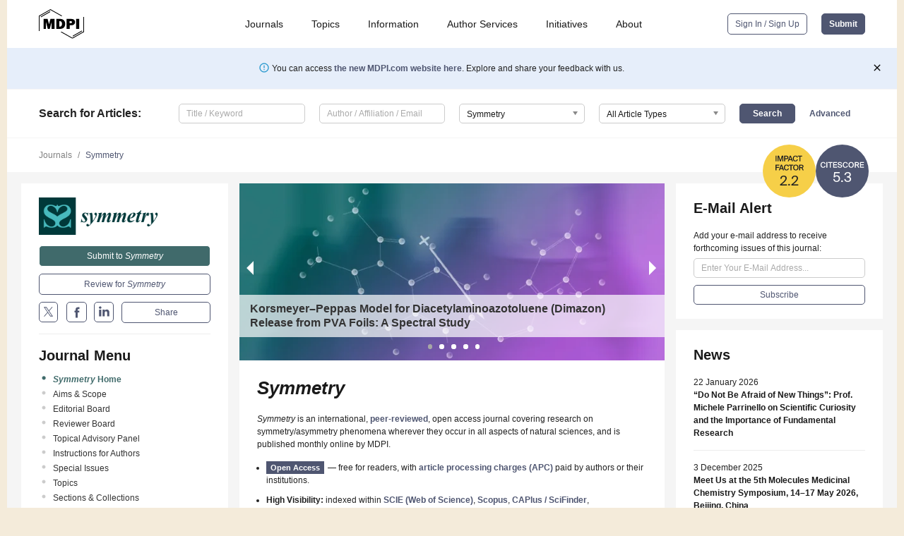

--- FILE ---
content_type: text/html; charset=UTF-8
request_url: https://www.mdpi.com/journal/symmetry?ci=22125&si=15647&_utm_from=dcea8f5499
body_size: 73360
content:


<!DOCTYPE html>
<html lang="en" xmlns:og="http://ogp.me/ns#" xmlns:fb="https://www.facebook.com/2008/fbml">
    <head>
        <meta charset="utf-8">
        <meta http-equiv="X-UA-Compatible" content="IE=edge,chrome=1">
        <meta content="mdpi" name="sso-service" />
                             <meta content="width=device-width, initial-scale=1.0" name="viewport" />        
                <title>Symmetry | An Open Access Journal from MDPI</title><link rel="stylesheet" href="https://pub.mdpi-res.com/assets/css/font-awesome.min.css?eb190a3a77e5e1ee?1769428283">
        <link rel="stylesheet" href="https://pub.mdpi-res.com/assets/css/jquery.multiselect.css?f56c135cbf4d1483?1769428283">
        <link rel="stylesheet" href="https://pub.mdpi-res.com/assets/css/chosen.min.css?d7ca5ca9441ef9e1?1769428283">

                    <link rel="stylesheet" href="https://pub.mdpi-res.com/assets/css/main2.css?811c15039ec4533e?1769428283">
        
                <link rel="mask-icon" href="https://pub.mdpi-res.com/img/mask-icon-128.svg?c1c7eca266cd7013?1769428283" color="#4f5671">
        <link rel="apple-touch-icon" sizes="180x180" href="https://pub.mdpi-res.com/icon/apple-touch-icon-180x180.png?1769428283">
        <link rel="apple-touch-icon" sizes="152x152" href="https://pub.mdpi-res.com/icon/apple-touch-icon-152x152.png?1769428283">
        <link rel="apple-touch-icon" sizes="144x144" href="https://pub.mdpi-res.com/icon/apple-touch-icon-144x144.png?1769428283">
        <link rel="apple-touch-icon" sizes="120x120" href="https://pub.mdpi-res.com/icon/apple-touch-icon-120x120.png?1769428283">
        <link rel="apple-touch-icon" sizes="114x114" href="https://pub.mdpi-res.com/icon/apple-touch-icon-114x114.png?1769428283">
        <link rel="apple-touch-icon" sizes="76x76"   href="https://pub.mdpi-res.com/icon/apple-touch-icon-76x76.png?1769428283">
        <link rel="apple-touch-icon" sizes="72x72"   href="https://pub.mdpi-res.com/icon/apple-touch-icon-72x72.png?1769428283">
        <link rel="apple-touch-icon" sizes="57x57"   href="https://pub.mdpi-res.com/icon/apple-touch-icon-57x57.png?1769428283">
        <link rel="apple-touch-icon"                 href="https://pub.mdpi-res.com/icon/apple-touch-icon-57x57.png?1769428283">
        <link rel="apple-touch-icon-precomposed"     href="https://pub.mdpi-res.com/icon/apple-touch-icon-57x57.png?1769428283">
                        <link rel="manifest" href="/manifest.json">
        <meta name="theme-color" content="#ffffff">
        <meta name="application-name" content="&nbsp;"/>

            <link rel="apple-touch-startup-image" href="https://pub.mdpi-res.com/img/journals/symmetry-logo-sq.png?485182337c3f2899">
    <link rel="apple-touch-icon" href="https://pub.mdpi-res.com/img/journals/symmetry-logo-sq.png?485182337c3f2899">
    <meta name="msapplication-TileImage" content="https://pub.mdpi-res.com/img/journals/symmetry-logo-sq.png?485182337c3f2899">

                        <link rel="icon" type="image/png" sizes="32x32" href="https://pub.mdpi-res.com/img/journals/symmetry-logo-sq.png?485182337c3f2899">
    <link rel="icon" type="image/png" sizes="96x96" href="https://pub.mdpi-res.com/img/journals/symmetry-logo-sq.png?485182337c3f2899">
    <link rel="icon" type="image/png" sizes="16x16" href="https://pub.mdpi-res.com/img/journals/symmetry-logo-sq.png?485182337c3f2899">
    <link rel="icon" type="image/png" sizes="192x192" href="https://pub.mdpi-res.com/img/journals/symmetry-logo-sq.png?485182337c3f2899">
    <meta name="title" content="Symmetry">
    <meta name="description" content="Symmetry, an international, peer-reviewed Open Access journal." />
    <link rel="image_src" href="https://pub.mdpi-res.com/img/journals/symmetry-logo.png?485182337c3f2899" />

    <meta property="og:title" content="Symmetry" />
    <meta property="og:type" content="website" />
    <meta property="og:url" content="https://www.mdpi.com/journal/symmetry?_utm_from=dcea8f5499&amp;ci=22125&amp;si=15647" />
    <meta property="og:description" content="Symmetry, an international, peer-reviewed Open Access journal." />

            <meta property="og:image" content="https://pub.mdpi-res.com/img/journals/symmetry-logo-social.png?485182337c3f2899" />
    
    <style>

h2, #abstract .related_suggestion_title {
    }

.batch_articles a {
    color: #000;
}

    a, .batch_articles .authors a, a:focus, a:hover, a:active, .batch_articles a:focus, .batch_articles a:hover, li.side-menu-li a {
            }

    span.label a {
        color: #fff;
    }

    #main-content a.title-link:hover,
    #main-content a.title-link:focus,
    #main-content div.generic-item a.title-link:hover,
    #main-content div.generic-item a.title-link:focus {
            }

    #main-content #middle-column .generic-item.article-item a.title-link:hover,
    #main-content #middle-column .generic-item.article-item a.title-link:focus {
            }

    .art-authors a.toEncode {
        color: #333;
        font-weight: 700;
    }

    #main-content #middle-column ul li::before {
            }

    .accordion-navigation.active a.accordion__title,
    .accordion-navigation.active a.accordion__title::after {
            }

    .accordion-navigation li:hover::before,
    .accordion-navigation li:hover a,
    .accordion-navigation li:focus a {
            }

    .relative-size-container .relative-size-image .relative-size {
            }

    .middle-column__help__fixed a:hover i,
            }

    input[type="checkbox"]:checked:after {
            }

    input[type="checkbox"]:not(:disabled):hover:before {
            }

    #main-content .bolded-text {
            }


#main-content .hypothesis-count-container {
    }

#main-content .hypothesis-count-container:before {
    }

.full-size-menu ul li.menu-item .dropdown-wrapper {
    }

.full-size-menu ul li.menu-item > a.open::after {
    }

#title-story .title-story-orbit .orbit-caption {
    #background: url('/img/design/000000_background.png') !important;
    background: url('/img/design/ffffff_background.png') !important;
    color: rgb(51, 51, 51) !important;
}

#main-content .content__container__orbit {
    background-color: #000 !important;
}

#main-content .content__container__journal {
        color: #fff;
}

.html-article-menu .row span {
    }

.html-article-menu .row span.active {
    }

.accordion-navigation__journal .side-menu-li.active::before,
.accordion-navigation__journal .side-menu-li.active a {
    color: rgba(0,57,58,0.75) !important;
    font-weight: 700;
}

.accordion-navigation__journal .side-menu-li:hover::before ,
.accordion-navigation__journal .side-menu-li:hover a {
    color: rgba(0,57,58,0.75) !important;
    }

.side-menu-ul li.active a, .side-menu-ul li.active, .side-menu-ul li.active::before {
    color: rgba(0,57,58,0.75) !important;
}

.side-menu-ul li.active a {
    }

.result-selected, .active-result.highlighted, .active-result:hover,
.result-selected, .active-result.highlighted, .active-result:focus {
        }

.search-container.search-container__default-scheme {
    }

nav.tab-bar .open-small-search.active:after {
    }

.search-container.search-container__default-scheme .custom-accordion-for-small-screen-link::after {
    color: #fff;
}

@media only screen and (max-width: 50em) {
    #main-content .content__container.journal-info {
        color: #fff;
            }

    #main-content .content__container.journal-info a {
        color: #fff;
    }
} 

.button.button--color {
        }

.button.button--color:hover,
.button.button--color:focus {
            }

.button.button--color-journal {
    position: relative;
    background-color: rgba(0,57,58,0.75);
    border-color: #fff;
    color: #fff !important;
}

.button.button--color-journal:hover::before {
    content: '';
    position: absolute;
    top: 0;
    left: 0;
    height: 100%;
    width: 100%;
    background-color: #ffffff;
    opacity: 0.2;
}

.button.button--color-journal:visited,
.button.button--color-journal:hover,
.button.button--color-journal:focus {
    background-color: rgba(0,57,58,0.75);
    border-color: #fff;
    color: #fff !important;
}

.button.button--color path {
    }

.button.button--color:hover path {
    fill: #fff;
}

#main-content #search-refinements .ui-slider-horizontal .ui-slider-range {
    }

.breadcrumb__element:last-of-type a {
    }

#main-header {
    }

#full-size-menu .top-bar, #full-size-menu li.menu-item span.user-email {
    }

.top-bar-section li:not(.has-form) a:not(.button) {
    }

#full-size-menu li.menu-item .dropdown-wrapper li a:hover {
    }

#full-size-menu li.menu-item a:hover, #full-size-menu li.menu.item a:focus, nav.tab-bar a:hover {
    }
#full-size-menu li.menu.item a:active, #full-size-menu li.menu.item a.active {
    }

#full-size-menu li.menu-item a.open-mega-menu.active, #full-size-menu li.menu-item div.mega-menu, a.open-mega-menu.active {
        }

#full-size-menu li.menu-item div.mega-menu li, #full-size-menu li.menu-item div.mega-menu a {
            border-color: #9a9a9a;
}

div.type-section h2 {
                font-size: 20px;
    line-height: 26px;
    font-weight: 300;
}

div.type-section h3 {
    margin-left: 15px;
    margin-bottom: 0px;
    font-weight: 300;
}

.journal-tabs .tab-title.active a {
            }

</style>

                            <link rel="alternate" type="application/rss+xml" title="MDPI Publishing - Latest articles" href="https://www.mdpi.com/rss">
        
    <link rel="alternate" type="application/rss+xml" title="MDPI Publishing - Symmetry - Latest Articles" href="/rss/journal/symmetry">
        
        <meta name="google-site-verification" content="PxTlsg7z2S00aHroktQd57fxygEjMiNHydKn3txhvwY">
        <meta name="facebook-domain-verification" content="mcoq8dtq6sb2hf7z29j8w515jjoof7" />

                <script id="usercentrics-cmp" src="https://web.cmp.usercentrics.eu/ui/loader.js" data-ruleset-id="PbAnaGk92sB5Cc" async></script>
        
        <!--[if lt IE 9]>
            <script>var browserIe8 = true;</script>
            <link rel="stylesheet" href="https://pub.mdpi-res.com/assets/css/ie8foundationfix.css?50273beac949cbf0?1769428283">
            <script src="//html5shiv.googlecode.com/svn/trunk/html5.js"></script>
            <script src="//cdnjs.cloudflare.com/ajax/libs/html5shiv/3.6.2/html5shiv.js"></script>
            <script src="//s3.amazonaws.com/nwapi/nwmatcher/nwmatcher-1.2.5-min.js"></script>
            <script src="//html5base.googlecode.com/svn-history/r38/trunk/js/selectivizr-1.0.3b.js"></script>
            <script src="//cdnjs.cloudflare.com/ajax/libs/respond.js/1.1.0/respond.min.js"></script>
            <script src="https://pub.mdpi-res.com/assets/js/ie8/ie8patch.js?9e1d3c689a0471df?1769428283"></script>
            <script src="https://pub.mdpi-res.com/assets/js/ie8/rem.min.js?94b62787dcd6d2f2?1769428283"></script>            
                                                        <![endif]-->

                    <script>
                window.dataLayer = window.dataLayer || [];
                function gtag() { dataLayer.push(arguments); }
                gtag('consent', 'default', {
                    'ad_user_data': 'denied',
                    'ad_personalization': 'denied',
                    'ad_storage': 'denied',
                    'analytics_storage': 'denied',
                    'wait_for_update': 500,
                });
                dataLayer.push({'gtm.start': new Date().getTime(), 'event': 'gtm.js'});

                            </script>

            <script>
                (function(w,d,s,l,i){w[l]=w[l]||[];w[l].push({'gtm.start':
                new Date().getTime(),event:'gtm.js'});var f=d.getElementsByTagName(s)[0],
                j=d.createElement(s),dl=l!='dataLayer'?'&l='+l:'';j.async=true;j.src=
                'https://www.googletagmanager.com/gtm.js?id='+i+dl;f.parentNode.insertBefore(j,f);
                })(window,document,'script','dataLayer','GTM-WPK7SW5');
            </script>

                        
                              <script>!function(e){var n="https://s.go-mpulse.net/boomerang/";if("True"=="True")e.BOOMR_config=e.BOOMR_config||{},e.BOOMR_config.PageParams=e.BOOMR_config.PageParams||{},e.BOOMR_config.PageParams.pci=!0,n="https://s2.go-mpulse.net/boomerang/";if(window.BOOMR_API_key="4MGA4-E5JH8-79LAG-STF7X-79Z92",function(){function e(){if(!o){var e=document.createElement("script");e.id="boomr-scr-as",e.src=window.BOOMR.url,e.async=!0,i.parentNode.appendChild(e),o=!0}}function t(e){o=!0;var n,t,a,r,d=document,O=window;if(window.BOOMR.snippetMethod=e?"if":"i",t=function(e,n){var t=d.createElement("script");t.id=n||"boomr-if-as",t.src=window.BOOMR.url,BOOMR_lstart=(new Date).getTime(),e=e||d.body,e.appendChild(t)},!window.addEventListener&&window.attachEvent&&navigator.userAgent.match(/MSIE [67]\./))return window.BOOMR.snippetMethod="s",void t(i.parentNode,"boomr-async");a=document.createElement("IFRAME"),a.src="about:blank",a.title="",a.role="presentation",a.loading="eager",r=(a.frameElement||a).style,r.width=0,r.height=0,r.border=0,r.display="none",i.parentNode.appendChild(a);try{O=a.contentWindow,d=O.document.open()}catch(_){n=document.domain,a.src="javascript:var d=document.open();d.domain='"+n+"';void(0);",O=a.contentWindow,d=O.document.open()}if(n)d._boomrl=function(){this.domain=n,t()},d.write("<bo"+"dy onload='document._boomrl();'>");else if(O._boomrl=function(){t()},O.addEventListener)O.addEventListener("load",O._boomrl,!1);else if(O.attachEvent)O.attachEvent("onload",O._boomrl);d.close()}function a(e){window.BOOMR_onload=e&&e.timeStamp||(new Date).getTime()}if(!window.BOOMR||!window.BOOMR.version&&!window.BOOMR.snippetExecuted){window.BOOMR=window.BOOMR||{},window.BOOMR.snippetStart=(new Date).getTime(),window.BOOMR.snippetExecuted=!0,window.BOOMR.snippetVersion=12,window.BOOMR.url=n+"4MGA4-E5JH8-79LAG-STF7X-79Z92";var i=document.currentScript||document.getElementsByTagName("script")[0],o=!1,r=document.createElement("link");if(r.relList&&"function"==typeof r.relList.supports&&r.relList.supports("preload")&&"as"in r)window.BOOMR.snippetMethod="p",r.href=window.BOOMR.url,r.rel="preload",r.as="script",r.addEventListener("load",e),r.addEventListener("error",function(){t(!0)}),setTimeout(function(){if(!o)t(!0)},3e3),BOOMR_lstart=(new Date).getTime(),i.parentNode.appendChild(r);else t(!1);if(window.addEventListener)window.addEventListener("load",a,!1);else if(window.attachEvent)window.attachEvent("onload",a)}}(),"".length>0)if(e&&"performance"in e&&e.performance&&"function"==typeof e.performance.setResourceTimingBufferSize)e.performance.setResourceTimingBufferSize();!function(){if(BOOMR=e.BOOMR||{},BOOMR.plugins=BOOMR.plugins||{},!BOOMR.plugins.AK){var n=""=="true"?1:0,t="",a="amj5lgyxgqvj22lyfgma-f-06a088a6c-clientnsv4-s.akamaihd.net",i="false"=="true"?2:1,o={"ak.v":"39","ak.cp":"1774948","ak.ai":parseInt("1155516",10),"ak.ol":"0","ak.cr":8,"ak.ipv":4,"ak.proto":"h2","ak.rid":"17f0ee22","ak.r":42312,"ak.a2":n,"ak.m":"dscb","ak.n":"essl","ak.bpcip":"3.19.213.0","ak.cport":33364,"ak.gh":"23.52.41.157","ak.quicv":"","ak.tlsv":"tls1.3","ak.0rtt":"","ak.0rtt.ed":"","ak.csrc":"-","ak.acc":"","ak.t":"1769482648","ak.ak":"hOBiQwZUYzCg5VSAfCLimQ==SxvtsS/k+vbyhs5f9GRJXEkvaTgAkb5CYaBGNE77My63E6oWxdvyZcwH+e1Lkb0PR/yPZVY5v7/a+c0m/RlTb5nuVNEu+1fQElR+XF1R01Yf+9PzyztQpPwmW1/spbPt7bp0zFvRsagvl2zeo1Cq5A0XgMYyQOFlpGV0+EggTxY8qFJjE/ZI8JO/c03iOv5tjtmQO8cLpIoqfTBspuFPPno7QEJDuXL1SSk6o+eXMJBiNKq2hGSkrEdgMgaiDcB/qXXNkMF6ZbkiRIH0ecpUWwmfuJO5N5aw3iTO+0nSla5wJPt4pb+9urvps8YoXK9AhdhKu2zMZLOA9rh2AG3LZnWRm4OKntCkq72g6TDNo5+DX69BriRWqG5ah7hARPTHI1cXtx+RPhwxnkJGp5L7EtThiAWv6PouIWhlXmV4w9Y=","ak.pv":"21","ak.dpoabenc":"","ak.tf":i};if(""!==t)o["ak.ruds"]=t;var r={i:!1,av:function(n){var t="http.initiator";if(n&&(!n[t]||"spa_hard"===n[t]))o["ak.feo"]=void 0!==e.aFeoApplied?1:0,BOOMR.addVar(o)},rv:function(){var e=["ak.bpcip","ak.cport","ak.cr","ak.csrc","ak.gh","ak.ipv","ak.m","ak.n","ak.ol","ak.proto","ak.quicv","ak.tlsv","ak.0rtt","ak.0rtt.ed","ak.r","ak.acc","ak.t","ak.tf"];BOOMR.removeVar(e)}};BOOMR.plugins.AK={akVars:o,akDNSPreFetchDomain:a,init:function(){if(!r.i){var e=BOOMR.subscribe;e("before_beacon",r.av,null,null),e("onbeacon",r.rv,null,null),r.i=!0}return this},is_complete:function(){return!0}}}}()}(window);</script></head>

    <body>
         
            
                    
<div id="menuModal" class="reveal-modal reveal-modal-new reveal-modal-menu" aria-hidden="true" data-reveal role="dialog">
    <div class="menu-container">
        <div class="UI_NavMenu">
            


<div class="content__container " >
    <div class="custom-accordion-for-small-screen-link " >
                            <h2>Journals</h2>
                    </div>

    <div class="target-item custom-accordion-for-small-screen-content show-for-medium-up">
                            <div class="menu-container__links">
                        <div style="width: 100%; float: left;">
                            <a href="/about/journals">Active Journals</a>
                            <a href="/about/journalfinder">Find a Journal</a>
                            <a href="/about/journals/proposal">Journal Proposal</a>
                            <a href="/about/proceedings">Proceedings Series</a>
                        </div>
                    </div>
                    </div>
</div>

            <a href="/topics">
                <h2>Topics</h2>
            </a>

            


<div class="content__container " >
    <div class="custom-accordion-for-small-screen-link " >
                            <h2>Information</h2>
                    </div>

    <div class="target-item custom-accordion-for-small-screen-content show-for-medium-up">
                            <div class="menu-container__links">
                        <div style="width: 100%; max-width: 200px; float: left;">
                            <a href="/authors">For Authors</a>
                            <a href="/reviewers">For Reviewers</a>
                            <a href="/editors">For Editors</a>
                            <a href="/librarians">For Librarians</a>
                            <a href="/publishing_services">For Publishers</a>
                            <a href="/societies">For Societies</a>
                            <a href="/conference_organizers">For Conference Organizers</a>
                        </div>
                        <div style="width: 100%; max-width: 250px; float: left;">
                            <a href="/openaccess">Open Access Policy</a>
                            <a href="/ioap">Institutional Open Access Program</a>
                            <a href="/special_issues_guidelines">Special Issues Guidelines</a>
                            <a href="/editorial_process">Editorial Process</a>
                            <a href="/ethics">Research and Publication Ethics</a>
                            <a href="/apc">Article Processing Charges</a>
                            <a href="/awards">Awards</a>
                            <a href="/testimonials">Testimonials</a>
                        </div>
                    </div>
                    </div>
</div>

            <a href="/authors/english">
                <h2>Author Services</h2>
            </a>

            


<div class="content__container " >
    <div class="custom-accordion-for-small-screen-link " >
                            <h2>Initiatives</h2>
                    </div>

    <div class="target-item custom-accordion-for-small-screen-content show-for-medium-up">
                            <div class="menu-container__links">
                        <div style="width: 100%; float: left;">
                            <a href="https://sciforum.net" target="_blank" rel="noopener noreferrer">Sciforum</a>
                            <a href="https://www.mdpi.com/books" target="_blank" rel="noopener noreferrer">MDPI Books</a>
                            <a href="https://www.preprints.org" target="_blank" rel="noopener noreferrer">Preprints.org</a>
                            <a href="https://www.scilit.com" target="_blank" rel="noopener noreferrer">Scilit</a>
                            <a href="https://sciprofiles.com" target="_blank" rel="noopener noreferrer">SciProfiles</a>
                            <a href="https://encyclopedia.pub" target="_blank" rel="noopener noreferrer">Encyclopedia</a>
                            <a href="https://jams.pub" target="_blank" rel="noopener noreferrer">JAMS</a>
                            <a href="/about/proceedings">Proceedings Series</a>
                        </div>
                    </div>
                    </div>
</div>

            


<div class="content__container " >
    <div class="custom-accordion-for-small-screen-link " >
                            <h2>About</h2>
                    </div>

    <div class="target-item custom-accordion-for-small-screen-content show-for-medium-up">
                            <div class="menu-container__links">
                        <div style="width: 100%; float: left;">
                            <a href="/about">Overview</a>
                            <a href="/about/contact">Contact</a>
                            <a href="https://careers.mdpi.com" target="_blank" rel="noopener noreferrer">Careers</a>
                            <a href="/about/announcements">News</a>
                            <a href="/about/press">Press</a>
                            <a href="http://blog.mdpi.com/" target="_blank" rel="noopener noreferrer">Blog</a>
                        </div>
                    </div>
                    </div>
</div>
        </div>

        <div class="menu-container__buttons">
                            <a class="button UA_SignInUpButton" href="/user/login">Sign In / Sign Up</a>
                    </div>
    </div>
</div>

                
<div id="captchaModal" class="reveal-modal reveal-modal-new reveal-modal-new--small" data-reveal aria-label="Captcha" aria-hidden="true" role="dialog"></div>
        
<div id="actionDisabledModal" class="reveal-modal" data-reveal aria-labelledby="actionDisableModalTitle" aria-hidden="true" role="dialog" style="width: 300px;">
    <h2 id="actionDisableModalTitle">Notice</h2>
    <form action="/email/captcha" method="post" id="emailCaptchaForm">
        <div class="row">
            <div id="js-action-disabled-modal-text" class="small-12 columns">
            </div>
            
            <div id="js-action-disabled-modal-submit" class="small-12 columns" style="margin-top: 10px; display: none;">
                You can make submissions to other journals 
                <a href="https://susy.mdpi.com/user/manuscripts/upload">here</a>.
            </div>
        </div>
    </form>
    <a class="close-reveal-modal" aria-label="Close">
        <i class="material-icons">clear</i>
    </a>
</div>
        
<div id="rssNotificationModal" class="reveal-modal reveal-modal-new" data-reveal aria-labelledby="rssNotificationModalTitle" aria-hidden="true" role="dialog">
    <div class="row">
        <div class="small-12 columns">
            <h2 id="rssNotificationModalTitle">Notice</h2>
            <p>
                You are accessing a machine-readable page. In order to be human-readable, please install an RSS reader.
            </p>
        </div>
    </div>
    <div class="row">
        <div class="small-12 columns">
            <a class="button button--color js-rss-notification-confirm">Continue</a>
            <a class="button button--grey" onclick="$(this).closest('.reveal-modal').find('.close-reveal-modal').click(); return false;">Cancel</a>
        </div>
    </div>
    <a class="close-reveal-modal" aria-label="Close">
        <i class="material-icons">clear</i>
    </a>
</div>
        
<div id="drop-article-label-openaccess" class="f-dropdown medium" data-dropdown-content aria-hidden="true" tabindex="-1">
    <p>
        All articles published by MDPI are made immediately available worldwide under an open access license. No special 
        permission is required to reuse all or part of the article published by MDPI, including figures and tables. For 
        articles published under an open access Creative Common CC BY license, any part of the article may be reused without 
        permission provided that the original article is clearly cited. For more information, please refer to
        <a href="https://www.mdpi.com/openaccess">https://www.mdpi.com/openaccess</a>.
    </p>
</div>

<div id="drop-article-label-feature" class="f-dropdown medium" data-dropdown-content aria-hidden="true" tabindex="-1">
    <p>
        Feature papers represent the most advanced research with significant potential for high impact in the field. A Feature 
        Paper should be a substantial original Article that involves several techniques or approaches, provides an outlook for 
        future research directions and describes possible research applications.
    </p>

    <p>
        Feature papers are submitted upon individual invitation or recommendation by the scientific editors and must receive 
        positive feedback from the reviewers.
    </p>
</div>

<div id="drop-article-label-choice" class="f-dropdown medium" data-dropdown-content aria-hidden="true" tabindex="-1">
    <p>
        Editor’s Choice articles are based on recommendations by the scientific editors of MDPI journals from around the world. 
        Editors select a small number of articles recently published in the journal that they believe will be particularly 
        interesting to readers, or important in the respective research area. The aim is to provide a snapshot of some of the 
        most exciting work published in the various research areas of the journal.

        <div style="margin-top: -10px;">
            <div id="drop-article-label-choice-journal-link" style="display: none; margin-top: -10px; padding-top: 10px;">
            </div>
        </div>
    </p>
</div>

<div id="drop-article-label-resubmission" class="f-dropdown medium" data-dropdown-content aria-hidden="true" tabindex="-1">
    <p>
        Original Submission Date Received: <span id="drop-article-label-resubmission-date"></span>.
    </p>
</div>

                <div id="container">
                        
                <noscript>
                    <div id="no-javascript">
                        You seem to have javascript disabled. Please note that many of the page functionalities won't work as expected without javascript enabled.
                    </div>
                </noscript>

                <div class="fixed">
                    <nav class="tab-bar show-for-medium-down">
                        <div class="row full-width collapse">
                            <div class="medium-3 small-4 columns">
                                <a href="/">
                                    <img class="full-size-menu__mdpi-logo" src="https://pub.mdpi-res.com/img/design/mdpi-pub-logo-black-small1.svg?da3a8dcae975a41c?1769428283" style="width: 64px;" title="MDPI Open Access Journals">
                                </a>
                            </div>
                            <div class="medium-3 small-4 columns right-aligned">
                                <div class="show-for-medium-down">
                                    <a href="#" style="display: none;">
                                        <i class="material-icons" onclick="$('#menuModal').foundation('reveal', 'close'); return false;">clear</i>
                                    </a>

                                    <a class="js-toggle-desktop-layout-link" title="Toggle desktop layout" style="display: none;" href="/toggle_desktop_layout_cookie">
                                        <i class="material-icons">zoom_out_map</i>
                                    </a>

                                                                            <a href="#" class="js-open-small-search open-small-search">
                                            <i class="material-icons show-for-small only">search</i>
                                        </a>
                                    
                                    <a title="MDPI main page" class="js-open-menu" data-reveal-id="menuModal" href="#">
                                        <i class="material-icons">menu</i>
                                    </a>
                                </div>
                            </div>
                        </div>
                    </nav>                       	
                </div>
                
                <section class="main-section">
                    <header>
                        <div class="full-size-menu show-for-large-up">
                             
                                <div class="row full-width">
                                                                        <div class="large-1 columns">
                                        <a href="/">
                                            <img class="full-size-menu__mdpi-logo" src="https://pub.mdpi-res.com/img/design/mdpi-pub-logo-black-small1.svg?da3a8dcae975a41c?1769428283" title="MDPI Open Access Journals">
                                        </a>
                                    </div>

                                                                        <div class="large-8 columns text-right UI_NavMenu">
                                        <ul>
                                            <li class="menu-item"> 
                                                <a href="/about/journals" data-dropdown="journals-dropdown" aria-controls="journals-dropdown" aria-expanded="false" data-options="is_hover: true; hover_timeout: 200">Journals</a>

                                                <ul id="journals-dropdown" class="f-dropdown dropdown-wrapper dropdown-wrapper__small" data-dropdown-content aria-hidden="true" tabindex="-1">
                                                    <li>
                                                        <div class="row">
                                                            <div class="small-12 columns">
                                                                <ul>
                                                                    <li>
                                                                        <a href="/about/journals">
                                                                            Active Journals
                                                                        </a>
                                                                    </li>
                                                                    <li>
                                                                        <a href="/about/journalfinder">
                                                                            Find a Journal
                                                                        </a>
                                                                    </li>
                                                                    <li>
                                                                        <a href="/about/journals/proposal">
                                                                            Journal Proposal
                                                                        </a>
                                                                    </li>
                                                                    <li>
                                                                        <a href="/about/proceedings">
                                                                            Proceedings Series
                                                                        </a>
                                                                    </li>
                                                                </ul>
                                                            </div>
                                                        </div>
                                                    </li>
                                                </ul>
                                            </li>

                                            <li class="menu-item"> 
                                                <a href="/topics">Topics</a>
                                            </li>

                                            <li class="menu-item"> 
                                                <a href="/authors" data-dropdown="information-dropdown" aria-controls="information-dropdown" aria-expanded="false" data-options="is_hover:true; hover_timeout:200">Information</a>

                                                <ul id="information-dropdown" class="f-dropdown dropdown-wrapper" data-dropdown-content aria-hidden="true" tabindex="-1">
                                                    <li>
                                                        <div class="row">
                                                            <div class="small-5 columns right-border">
                                                                <ul>
                                                                    <li>
                                                                        <a href="/authors">For Authors</a>
                                                                    </li>
                                                                    <li>
                                                                        <a href="/reviewers">For Reviewers</a>
                                                                    </li>
                                                                    <li>
                                                                        <a href="/editors">For Editors</a>
                                                                    </li>
                                                                    <li>
                                                                        <a href="/librarians">For Librarians</a>
                                                                    </li>
                                                                    <li>
                                                                        <a href="/publishing_services">For Publishers</a>
                                                                    </li>
                                                                    <li>
                                                                        <a href="/societies">For Societies</a>
                                                                    </li>
                                                                    <li>
                                                                        <a href="/conference_organizers">For Conference Organizers</a>
                                                                    </li>
                                                                </ul>
                                                            </div>

                                                            <div class="small-7 columns">
                                                                <ul>
                                                                    <li>
                                                                        <a href="/openaccess">Open Access Policy</a>
                                                                    </li>
                                                                    <li>
                                                                        <a href="/ioap">Institutional Open Access Program</a>
                                                                    </li>
                                                                    <li>
                                                                        <a href="/special_issues_guidelines">Special Issues Guidelines</a>
                                                                    </li>
                                                                    <li>
                                                                        <a href="/editorial_process">Editorial Process</a>
                                                                    </li>
                                                                    <li>
                                                                        <a href="/ethics">Research and Publication Ethics</a>
                                                                    </li>
                                                                    <li>
                                                                        <a href="/apc">Article Processing Charges</a>
                                                                    </li>
                                                                    <li>
                                                                        <a href="/awards">Awards</a>
                                                                    </li>
                                                                    <li>
                                                                        <a href="/testimonials">Testimonials</a>
                                                                    </li>
                                                                </ul>
                                                            </div>
                                                        </div>
                                                    </li>
                                                </ul>
                                            </li>

                                            <li class="menu-item">
                                                <a href="/authors/english">Author Services</a>
                                            </li>

                                            <li class="menu-item"> 
                                                <a href="/about/initiatives" data-dropdown="initiatives-dropdown" aria-controls="initiatives-dropdown" aria-expanded="false" data-options="is_hover: true; hover_timeout: 200">Initiatives</a>

                                                <ul id="initiatives-dropdown" class="f-dropdown dropdown-wrapper dropdown-wrapper__small" data-dropdown-content aria-hidden="true" tabindex="-1">
                                                    <li>
                                                        <div class="row">
                                                            <div class="small-12 columns">
                                                                <ul>
                                                                    <li>
                                                                        <a href="https://sciforum.net" target="_blank" rel="noopener noreferrer">
                                                                                                                                                        Sciforum
                                                                        </a>
                                                                    </li>
                                                                    <li>
                                                                        <a href="https://www.mdpi.com/books" target="_blank" rel="noopener noreferrer">
                                                                                                                                                        MDPI Books
                                                                        </a>
                                                                    </li>
                                                                    <li>
                                                                        <a href="https://www.preprints.org" target="_blank" rel="noopener noreferrer">
                                                                                                                                                        Preprints.org
                                                                        </a>
                                                                    </li>
                                                                    <li>
                                                                        <a href="https://www.scilit.com" target="_blank" rel="noopener noreferrer">
                                                                                                                                                        Scilit
                                                                        </a>
                                                                    </li>
                                                                    <li>
                                                                        <a href="https://sciprofiles.com" target="_blank" rel="noopener noreferrer">
                                                                            SciProfiles
                                                                        </a>
                                                                    </li>
                                                                    <li>
                                                                        <a href="https://encyclopedia.pub" target="_blank" rel="noopener noreferrer">
                                                                                                                                                        Encyclopedia
                                                                        </a>
                                                                    </li>
                                                                    <li>
                                                                        <a href="https://jams.pub" target="_blank" rel="noopener noreferrer">
                                                                            JAMS
                                                                        </a>
                                                                    </li>
                                                                    <li>
                                                                        <a href="/about/proceedings">
                                                                            Proceedings Series
                                                                        </a>
                                                                    </li>
                                                                </ul>
                                                            </div>
                                                        </div>
                                                    </li>
                                                </ul>
                                            </li>

                                            <li class="menu-item"> 
                                                <a href="/about" data-dropdown="about-dropdown" aria-controls="about-dropdown" aria-expanded="false" data-options="is_hover: true; hover_timeout: 200">About</a>

                                                <ul id="about-dropdown" class="f-dropdown dropdown-wrapper dropdown-wrapper__small" data-dropdown-content aria-hidden="true" tabindex="-1">
                                                    <li>
                                                        <div class="row">
                                                            <div class="small-12 columns">
                                                                <ul>
                                                                    <li>
                                                                        <a href="/about">
                                                                            Overview
                                                                        </a>
                                                                    </li>
                                                                    <li>
                                                                        <a href="/about/contact">
                                                                            Contact
                                                                        </a>
                                                                    </li>
                                                                    <li>
                                                                        <a href="https://careers.mdpi.com" target="_blank" rel="noopener noreferrer">
                                                                            Careers
                                                                        </a>
                                                                    </li>
                                                                    <li> 
                                                                        <a href="/about/announcements">
                                                                            News
                                                                        </a>
                                                                    </li>
                                                                    <li> 
                                                                        <a href="/about/press">
                                                                            Press
                                                                        </a>
                                                                    </li>
                                                                    <li>
                                                                        <a href="http://blog.mdpi.com/" target="_blank" rel="noopener noreferrer">
                                                                            Blog
                                                                        </a>
                                                                    </li>
                                                                </ul>
                                                            </div>
                                                        </div>
                                                    </li>
                                                </ul>
                                            </li>

                                                                                    </ul>
                                    </div>

                                    <div class="large-3 columns text-right full-size-menu__buttons">
                                        <div>
                                                                                            <a class="button button--default-inversed UA_SignInUpButton" href="/user/login">Sign In / Sign Up</a>
                                            
                                                <a class="button button--default js-journal-active-only-link js-journal-active-only-submit-link UC_NavSubmitButton" href="            https://susy.mdpi.com/user/manuscripts/upload?journal=symmetry
    " data-disabledmessage="new submissions are not possible.">Submit</a>
                                        </div>
                                    </div>
                                </div>
                            </div>

                            <div class="row full-width new-website-link-banner" style="padding: 20px 50px 20px 20px; background-color: #E6EEFA; position: relative; display: none;">
                                <div class="small-12 columns" style="padding: 0; margin: 0; text-align: center;">
                                    <i class="material-icons" style="font-size: 16px; color: #2C9ACF; position: relative; top: -2px;">error_outline</i>
                                    You can access <a href="https://www.mdpi.com/redirect/new_site?return=/journal/symmetry">the new MDPI.com website here</a>. Explore and share your feedback with us.
                                    <a href="#" class="new-website-link-banner-close"><i class="material-icons" style="font-size: 16px; color: #000000; position: absolute; right: -30px; top: 0px;">close</i></a>
                                </div>
                            </div>

                                                            <div class="header-divider">&nbsp;</div>
                            
                                                            <div class="search-container hide-for-small-down row search-container__homepage-scheme">
                                                                                                                        
















<form id="basic_search" style="background-color: inherit !important;" class="large-12 medium-12 columns " action="/search" method="get">

    <div class="row search-container__main-elements">
            
            <div class="large-2 medium-2 small-12 columns text-right1 small-only-text-left">
        <div class="show-for-medium-up">
            <div class="search-input-label">&nbsp;</div>
        </div>
            <span class="search-container__title">Search<span class="hide-for-medium"> for Articles</span><span class="hide-for-small">:</span></span>
    
    </div>


        <div class="custom-accordion-for-small-screen-content">
                
                <div class="large-2 medium-2 small-6 columns ">
        <div class="">
            <div class="search-input-label">Title / Keyword</div>
        </div>
                <input type="text" placeholder="Title / Keyword" id="q" tabindex="1" name="q" value="" />
    
    </div>


                
                <div class="large-2 medium-2 small-6 columns ">
        <div class="">
            <div class="search-input-label">Author / Affiliation / Email</div>
        </div>
                <input type="text" id="authors" placeholder="Author / Affiliation / Email" tabindex="2" name="authors" value="" />
    
    </div>


                
                <div class="large-2 medium-2 small-6 columns ">
        <div class="">
            <div class="search-input-label">Journal</div>
        </div>
                <select id="journal" tabindex="3" name="journal" class="chosen-select">
            <option value="">All Journals</option>
             
                        <option value="accountaudit" >
                                    Accounting and Auditing
                            </option>
             
                        <option value="acoustics" >
                                    Acoustics
                            </option>
             
                        <option value="amh" >
                                    Acta Microbiologica Hellenica (AMH)
                            </option>
             
                        <option value="actuators" >
                                    Actuators
                            </option>
             
                        <option value="adhesives" >
                                    Adhesives
                            </option>
             
                        <option value="admsci" >
                                    Administrative Sciences
                            </option>
             
                        <option value="adolescents" >
                                    Adolescents
                            </option>
             
                        <option value="arm" >
                                    Advances in Respiratory Medicine (ARM)
                            </option>
             
                        <option value="aerobiology" >
                                    Aerobiology
                            </option>
             
                        <option value="aerospace" >
                                    Aerospace
                            </option>
             
                        <option value="agriculture" >
                                    Agriculture
                            </option>
             
                        <option value="agriengineering" >
                                    AgriEngineering
                            </option>
             
                        <option value="agrochemicals" >
                                    Agrochemicals
                            </option>
             
                        <option value="agronomy" >
                                    Agronomy
                            </option>
             
                        <option value="ai" >
                                    AI
                            </option>
             
                        <option value="aichem" >
                                    AI Chemistry
                            </option>
             
                        <option value="aieng" >
                                    AI for Engineering
                            </option>
             
                        <option value="aieduc" >
                                    AI in Education
                            </option>
             
                        <option value="aimed" >
                                    AI in Medicine
                            </option>
             
                        <option value="aimater" >
                                    AI Materials
                            </option>
             
                        <option value="aisens" >
                                    AI Sensors
                            </option>
             
                        <option value="air" >
                                    Air
                            </option>
             
                        <option value="algorithms" >
                                    Algorithms
                            </option>
             
                        <option value="allergies" >
                                    Allergies
                            </option>
             
                        <option value="alloys" >
                                    Alloys
                            </option>
             
                        <option value="analog" >
                                    Analog
                            </option>
             
                        <option value="analytica" >
                                    Analytica
                            </option>
             
                        <option value="analytics" >
                                    Analytics
                            </option>
             
                        <option value="anatomia" >
                                    Anatomia
                            </option>
             
                        <option value="anesthres" >
                                    Anesthesia Research
                            </option>
             
                        <option value="animals" >
                                    Animals
                            </option>
             
                        <option value="antibiotics" >
                                    Antibiotics
                            </option>
             
                        <option value="antibodies" >
                                    Antibodies
                            </option>
             
                        <option value="antioxidants" >
                                    Antioxidants
                            </option>
             
                        <option value="applbiosci" >
                                    Applied Biosciences
                            </option>
             
                        <option value="applmech" >
                                    Applied Mechanics
                            </option>
             
                        <option value="applmicrobiol" >
                                    Applied Microbiology
                            </option>
             
                        <option value="applnano" >
                                    Applied Nano
                            </option>
             
                        <option value="applsci" >
                                    Applied Sciences
                            </option>
             
                        <option value="asi" >
                                    Applied System Innovation (ASI)
                            </option>
             
                        <option value="appliedchem" >
                                    AppliedChem
                            </option>
             
                        <option value="appliedmath" >
                                    AppliedMath
                            </option>
             
                        <option value="appliedphys" >
                                    AppliedPhys
                            </option>
             
                        <option value="aquacj" >
                                    Aquaculture Journal
                            </option>
             
                        <option value="architecture" >
                                    Architecture
                            </option>
             
                        <option value="arthropoda" >
                                    Arthropoda
                            </option>
             
                        <option value="arts" >
                                    Arts
                            </option>
             
                        <option value="astronautics" >
                                    Astronautics
                            </option>
             
                        <option value="astronomy" >
                                    Astronomy
                            </option>
             
                        <option value="atmosphere" >
                                    Atmosphere
                            </option>
             
                        <option value="atoms" >
                                    Atoms
                            </option>
             
                        <option value="audiolres" >
                                    Audiology Research
                            </option>
             
                        <option value="automation" >
                                    Automation
                            </option>
             
                        <option value="axioms" >
                                    Axioms
                            </option>
             
                        <option value="bacteria" >
                                    Bacteria
                            </option>
             
                        <option value="batteries" >
                                    Batteries
                            </option>
             
                        <option value="behavsci" >
                                    Behavioral Sciences
                            </option>
             
                        <option value="beverages" >
                                    Beverages
                            </option>
             
                        <option value="BDCC" >
                                    Big Data and Cognitive Computing (BDCC)
                            </option>
             
                        <option value="biochem" >
                                    BioChem
                            </option>
             
                        <option value="bioengineering" >
                                    Bioengineering
                            </option>
             
                        <option value="biologics" >
                                    Biologics
                            </option>
             
                        <option value="biology" >
                                    Biology
                            </option>
             
                        <option value="blsf" >
                                    Biology and Life Sciences Forum
                            </option>
             
                        <option value="biomass" >
                                    Biomass
                            </option>
             
                        <option value="biomechanics" >
                                    Biomechanics
                            </option>
             
                        <option value="biomed" >
                                    BioMed
                            </option>
             
                        <option value="biomedicines" >
                                    Biomedicines
                            </option>
             
                        <option value="biomedinformatics" >
                                    BioMedInformatics
                            </option>
             
                        <option value="biomimetics" >
                                    Biomimetics
                            </option>
             
                        <option value="biomolecules" >
                                    Biomolecules
                            </option>
             
                        <option value="biophysica" >
                                    Biophysica
                            </option>
             
                        <option value="bioresourbioprod" >
                                    Bioresources and Bioproducts
                            </option>
             
                        <option value="biosensors" >
                                    Biosensors
                            </option>
             
                        <option value="biosphere" >
                                    Biosphere
                            </option>
             
                        <option value="biotech" >
                                    BioTech
                            </option>
             
                        <option value="birds" >
                                    Birds
                            </option>
             
                        <option value="blockchains" >
                                    Blockchains
                            </option>
             
                        <option value="brainsci" >
                                    Brain Sciences
                            </option>
             
                        <option value="buildings" >
                                    Buildings
                            </option>
             
                        <option value="businesses" >
                                    Businesses
                            </option>
             
                        <option value="carbon" >
                                    C (Journal of Carbon Research)
                            </option>
             
                        <option value="cancers" >
                                    Cancers
                            </option>
             
                        <option value="cardiogenetics" >
                                    Cardiogenetics
                            </option>
             
                        <option value="cardiovascmed" >
                                    Cardiovascular Medicine
                            </option>
             
                        <option value="catalysts" >
                                    Catalysts
                            </option>
             
                        <option value="cells" >
                                    Cells
                            </option>
             
                        <option value="ceramics" >
                                    Ceramics
                            </option>
             
                        <option value="challenges" >
                                    Challenges
                            </option>
             
                        <option value="ChemEngineering" >
                                    ChemEngineering
                            </option>
             
                        <option value="chemistry" >
                                    Chemistry
                            </option>
             
                        <option value="chemproc" >
                                    Chemistry Proceedings
                            </option>
             
                        <option value="chemosensors" >
                                    Chemosensors
                            </option>
             
                        <option value="children" >
                                    Children
                            </option>
             
                        <option value="chips" >
                                    Chips
                            </option>
             
                        <option value="civileng" >
                                    CivilEng
                            </option>
             
                        <option value="cleantechnol" >
                                    Clean Technologies (Clean Technol.)
                            </option>
             
                        <option value="climate" >
                                    Climate
                            </option>
             
                        <option value="ctn" >
                                    Clinical and Translational Neuroscience (CTN)
                            </option>
             
                        <option value="clinbioenerg" >
                                    Clinical Bioenergetics
                            </option>
             
                        <option value="clinpract" >
                                    Clinics and Practice
                            </option>
             
                        <option value="clockssleep" >
                                    Clocks &amp; Sleep
                            </option>
             
                        <option value="coasts" >
                                    Coasts
                            </option>
             
                        <option value="coatings" >
                                    Coatings
                            </option>
             
                        <option value="colloids" >
                                    Colloids and Interfaces
                            </option>
             
                        <option value="colorants" >
                                    Colorants
                            </option>
             
                        <option value="commodities" >
                                    Commodities
                            </option>
             
                        <option value="complexities" >
                                    Complexities
                            </option>
             
                        <option value="complications" >
                                    Complications
                            </option>
             
                        <option value="compounds" >
                                    Compounds
                            </option>
             
                        <option value="computation" >
                                    Computation
                            </option>
             
                        <option value="csmf" >
                                    Computer Sciences &amp; Mathematics Forum
                            </option>
             
                        <option value="computers" >
                                    Computers
                            </option>
             
                        <option value="condensedmatter" >
                                    Condensed Matter
                            </option>
             
                        <option value="conservation" >
                                    Conservation
                            </option>
             
                        <option value="constrmater" >
                                    Construction Materials
                            </option>
             
                        <option value="cmd" >
                                    Corrosion and Materials Degradation (CMD)
                            </option>
             
                        <option value="cosmetics" >
                                    Cosmetics
                            </option>
             
                        <option value="covid" >
                                    COVID
                            </option>
             
                        <option value="cmtr" >
                                    Craniomaxillofacial Trauma &amp; Reconstruction (CMTR)
                            </option>
             
                        <option value="crops" >
                                    Crops
                            </option>
             
                        <option value="cryo" >
                                    Cryo
                            </option>
             
                        <option value="cryptography" >
                                    Cryptography
                            </option>
             
                        <option value="crystals" >
                                    Crystals
                            </option>
             
                        <option value="culture" >
                                    Culture
                            </option>
             
                        <option value="cimb" >
                                    Current Issues in Molecular Biology (CIMB)
                            </option>
             
                        <option value="curroncol" >
                                    Current Oncology
                            </option>
             
                        <option value="dairy" >
                                    Dairy
                            </option>
             
                        <option value="data" >
                                    Data
                            </option>
             
                        <option value="dentistry" >
                                    Dentistry Journal
                            </option>
             
                        <option value="dermato" >
                                    Dermato
                            </option>
             
                        <option value="dermatopathology" >
                                    Dermatopathology
                            </option>
             
                        <option value="designs" >
                                    Designs
                            </option>
             
                        <option value="diabetology" >
                                    Diabetology
                            </option>
             
                        <option value="diagnostics" >
                                    Diagnostics
                            </option>
             
                        <option value="dietetics" >
                                    Dietetics
                            </option>
             
                        <option value="digital" >
                                    Digital
                            </option>
             
                        <option value="disabilities" >
                                    Disabilities
                            </option>
             
                        <option value="diseases" >
                                    Diseases
                            </option>
             
                        <option value="diversity" >
                                    Diversity
                            </option>
             
                        <option value="dna" >
                                    DNA
                            </option>
             
                        <option value="drones" >
                                    Drones
                            </option>
             
                        <option value="ddc" >
                                    Drugs and Drug Candidates (DDC)
                            </option>
             
                        <option value="dynamics" >
                                    Dynamics
                            </option>
             
                        <option value="earth" >
                                    Earth
                            </option>
             
                        <option value="ecologies" >
                                    Ecologies
                            </option>
             
                        <option value="econometrics" >
                                    Econometrics
                            </option>
             
                        <option value="economies" >
                                    Economies
                            </option>
             
                        <option value="education" >
                                    Education Sciences
                            </option>
             
                        <option value="electricity" >
                                    Electricity
                            </option>
             
                        <option value="electrochem" >
                                    Electrochem
                            </option>
             
                        <option value="electronicmat" >
                                    Electronic Materials
                            </option>
             
                        <option value="electronics" >
                                    Electronics
                            </option>
             
                        <option value="ecm" >
                                    Emergency Care and Medicine
                            </option>
             
                        <option value="encyclopedia" >
                                    Encyclopedia
                            </option>
             
                        <option value="endocrines" >
                                    Endocrines
                            </option>
             
                        <option value="energies" >
                                    Energies
                            </option>
             
                        <option value="esa" >
                                    Energy Storage and Applications (ESA)
                            </option>
             
                        <option value="eng" >
                                    Eng
                            </option>
             
                        <option value="engproc" >
                                    Engineering Proceedings
                            </option>
             
                        <option value="edm" >
                                    Entropic and Disordered Matter (EDM)
                            </option>
             
                        <option value="entropy" >
                                    Entropy
                            </option>
             
                        <option value="eesp" >
                                    Environmental and Earth Sciences Proceedings
                            </option>
             
                        <option value="environments" >
                                    Environments
                            </option>
             
                        <option value="epidemiologia" >
                                    Epidemiologia
                            </option>
             
                        <option value="epigenomes" >
                                    Epigenomes
                            </option>
             
                        <option value="ebj" >
                                    European Burn Journal (EBJ)
                            </option>
             
                        <option value="ejihpe" >
                                    European Journal of Investigation in Health, Psychology and Education (EJIHPE)
                            </option>
             
                        <option value="famsci" >
                                    Family Sciences
                            </option>
             
                        <option value="fermentation" >
                                    Fermentation
                            </option>
             
                        <option value="fibers" >
                                    Fibers
                            </option>
             
                        <option value="fintech" >
                                    FinTech
                            </option>
             
                        <option value="fire" >
                                    Fire
                            </option>
             
                        <option value="fishes" >
                                    Fishes
                            </option>
             
                        <option value="fluids" >
                                    Fluids
                            </option>
             
                        <option value="foods" >
                                    Foods
                            </option>
             
                        <option value="forecasting" >
                                    Forecasting
                            </option>
             
                        <option value="forensicsci" >
                                    Forensic Sciences
                            </option>
             
                        <option value="forests" >
                                    Forests
                            </option>
             
                        <option value="fossstud" >
                                    Fossil Studies
                            </option>
             
                        <option value="foundations" >
                                    Foundations
                            </option>
             
                        <option value="fractalfract" >
                                    Fractal and Fractional (Fractal Fract)
                            </option>
             
                        <option value="fuels" >
                                    Fuels
                            </option>
             
                        <option value="future" >
                                    Future
                            </option>
             
                        <option value="futureinternet" >
                                    Future Internet
                            </option>
             
                        <option value="futurepharmacol" >
                                    Future Pharmacology
                            </option>
             
                        <option value="futuretransp" >
                                    Future Transportation
                            </option>
             
                        <option value="galaxies" >
                                    Galaxies
                            </option>
             
                        <option value="games" >
                                    Games
                            </option>
             
                        <option value="gases" >
                                    Gases
                            </option>
             
                        <option value="gastroent" >
                                    Gastroenterology Insights
                            </option>
             
                        <option value="gastrointestdisord" >
                                    Gastrointestinal Disorders
                            </option>
             
                        <option value="gastronomy" >
                                    Gastronomy
                            </option>
             
                        <option value="gels" >
                                    Gels
                            </option>
             
                        <option value="genealogy" >
                                    Genealogy
                            </option>
             
                        <option value="genes" >
                                    Genes
                            </option>
             
                        <option value="geographies" >
                                    Geographies
                            </option>
             
                        <option value="geohazards" >
                                    GeoHazards
                            </option>
             
                        <option value="geomatics" >
                                    Geomatics
                            </option>
             
                        <option value="geometry" >
                                    Geometry
                            </option>
             
                        <option value="geosciences" >
                                    Geosciences
                            </option>
             
                        <option value="geotechnics" >
                                    Geotechnics
                            </option>
             
                        <option value="geriatrics" >
                                    Geriatrics
                            </option>
             
                        <option value="germs" >
                                    Germs
                            </option>
             
                        <option value="glacies" >
                                    Glacies
                            </option>
             
                        <option value="gucdd" >
                                    Gout, Urate, and Crystal Deposition Disease (GUCDD)
                            </option>
             
                        <option value="grasses" >
                                    Grasses
                            </option>
             
                        <option value="greenhealth" >
                                    Green Health
                            </option>
             
                        <option value="hardware" >
                                    Hardware
                            </option>
             
                        <option value="healthcare" >
                                    Healthcare
                            </option>
             
                        <option value="hearts" >
                                    Hearts
                            </option>
             
                        <option value="hemato" >
                                    Hemato
                            </option>
             
                        <option value="hematolrep" >
                                    Hematology Reports
                            </option>
             
                        <option value="heritage" >
                                    Heritage
                            </option>
             
                        <option value="histories" >
                                    Histories
                            </option>
             
                        <option value="horticulturae" >
                                    Horticulturae
                            </option>
             
                        <option value="hospitals" >
                                    Hospitals
                            </option>
             
                        <option value="humanities" >
                                    Humanities
                            </option>
             
                        <option value="humans" >
                                    Humans
                            </option>
             
                        <option value="hydrobiology" >
                                    Hydrobiology
                            </option>
             
                        <option value="hydrogen" >
                                    Hydrogen
                            </option>
             
                        <option value="hydrology" >
                                    Hydrology
                            </option>
             
                        <option value="hydropower" >
                                    Hydropower
                            </option>
             
                        <option value="hygiene" >
                                    Hygiene
                            </option>
             
                        <option value="immuno" >
                                    Immuno
                            </option>
             
                        <option value="idr" >
                                    Infectious Disease Reports
                            </option>
             
                        <option value="informatics" >
                                    Informatics
                            </option>
             
                        <option value="information" >
                                    Information
                            </option>
             
                        <option value="infrastructures" >
                                    Infrastructures
                            </option>
             
                        <option value="inorganics" >
                                    Inorganics
                            </option>
             
                        <option value="insects" >
                                    Insects
                            </option>
             
                        <option value="instruments" >
                                    Instruments
                            </option>
             
                        <option value="iic" >
                                    Intelligent Infrastructure and Construction
                            </option>
             
                        <option value="ijcs" >
                                    International Journal of Cognitive Sciences (IJCS)
                            </option>
             
                        <option value="ijem" >
                                    International Journal of Environmental Medicine (IJEM)
                            </option>
             
                        <option value="ijerph" >
                                    International Journal of Environmental Research and Public Health (IJERPH)
                            </option>
             
                        <option value="ijfs" >
                                    International Journal of Financial Studies (IJFS)
                            </option>
             
                        <option value="ijms" >
                                    International Journal of Molecular Sciences (IJMS)
                            </option>
             
                        <option value="IJNS" >
                                    International Journal of Neonatal Screening (IJNS)
                            </option>
             
                        <option value="ijom" >
                                    International Journal of Orofacial Myology and Myofunctional Therapy (IJOM)
                            </option>
             
                        <option value="ijpb" >
                                    International Journal of Plant Biology (IJPB)
                            </option>
             
                        <option value="ijt" >
                                    International Journal of Topology
                            </option>
             
                        <option value="ijtm" >
                                    International Journal of Translational Medicine (IJTM)
                            </option>
             
                        <option value="ijtpp" >
                                    International Journal of Turbomachinery, Propulsion and Power (IJTPP)
                            </option>
             
                        <option value="ime" >
                                    International Medical Education (IME)
                            </option>
             
                        <option value="inventions" >
                                    Inventions
                            </option>
             
                        <option value="IoT" >
                                    IoT
                            </option>
             
                        <option value="ijgi" >
                                    ISPRS International Journal of Geo-Information (IJGI)
                            </option>
             
                        <option value="J" >
                                    J
                            </option>
             
                        <option value="jaestheticmed" >
                                    Journal of Aesthetic Medicine (J. Aesthetic Med.)
                            </option>
             
                        <option value="jal" >
                                    Journal of Ageing and Longevity (JAL)
                            </option>
             
                        <option value="jcrm" >
                                    Journal of CardioRenal Medicine (JCRM)
                            </option>
             
                        <option value="jcdd" >
                                    Journal of Cardiovascular Development and Disease (JCDD)
                            </option>
             
                        <option value="jcto" >
                                    Journal of Clinical &amp; Translational Ophthalmology (JCTO)
                            </option>
             
                        <option value="jcm" >
                                    Journal of Clinical Medicine (JCM)
                            </option>
             
                        <option value="jcs" >
                                    Journal of Composites Science (J. Compos. Sci.)
                            </option>
             
                        <option value="jcp" >
                                    Journal of Cybersecurity and Privacy (JCP)
                            </option>
             
                        <option value="jdad" >
                                    Journal of Dementia and Alzheimer&#039;s Disease (JDAD)
                            </option>
             
                        <option value="jdb" >
                                    Journal of Developmental Biology (JDB)
                            </option>
             
                        <option value="jeta" >
                                    Journal of Experimental and Theoretical Analyses (JETA)
                            </option>
             
                        <option value="jemr" >
                                    Journal of Eye Movement Research (JEMR)
                            </option>
             
                        <option value="jfb" >
                                    Journal of Functional Biomaterials (JFB)
                            </option>
             
                        <option value="jfmk" >
                                    Journal of Functional Morphology and Kinesiology (JFMK)
                            </option>
             
                        <option value="jof" >
                                    Journal of Fungi (JoF)
                            </option>
             
                        <option value="jimaging" >
                                    Journal of Imaging (J. Imaging)
                            </option>
             
                        <option value="joi" >
                                    Journal of Innovation
                            </option>
             
                        <option value="jintelligence" >
                                    Journal of Intelligence (J. Intell.)
                            </option>
             
                        <option value="jdream" >
                                    Journal of Interdisciplinary Research Applied to Medicine (JDReAM)
                            </option>
             
                        <option value="jlpea" >
                                    Journal of Low Power Electronics and Applications (JLPEA)
                            </option>
             
                        <option value="jmmp" >
                                    Journal of Manufacturing and Materials Processing (JMMP)
                            </option>
             
                        <option value="jmse" >
                                    Journal of Marine Science and Engineering (JMSE)
                            </option>
             
                        <option value="jmahp" >
                                    Journal of Market Access &amp; Health Policy (JMAHP)
                            </option>
             
                        <option value="jmms" >
                                    Journal of Mind and Medical Sciences (JMMS)
                            </option>
             
                        <option value="jmp" >
                                    Journal of Molecular Pathology (JMP)
                            </option>
             
                        <option value="jnt" >
                                    Journal of Nanotheranostics (JNT)
                            </option>
             
                        <option value="jne" >
                                    Journal of Nuclear Engineering (JNE)
                            </option>
             
                        <option value="ohbm" >
                                    Journal of Otorhinolaryngology, Hearing and Balance Medicine (JOHBM)
                            </option>
             
                        <option value="jop" >
                                    Journal of Parks
                            </option>
             
                        <option value="jpm" >
                                    Journal of Personalized Medicine (JPM)
                            </option>
             
                        <option value="jpbi" >
                                    Journal of Pharmaceutical and BioTech Industry (JPBI)
                            </option>
             
                        <option value="jphytomed" >
                                    Journal of Phytomedicine
                            </option>
             
                        <option value="jor" >
                                    Journal of Respiration (JoR)
                            </option>
             
                        <option value="jrfm" >
                                    Journal of Risk and Financial Management (JRFM)
                            </option>
             
                        <option value="jsan" >
                                    Journal of Sensor and Actuator Networks (JSAN)
                            </option>
             
                        <option value="joma" >
                                    Journal of the Oman Medical Association (JOMA)
                            </option>
             
                        <option value="jtaer" >
                                    Journal of Theoretical and Applied Electronic Commerce Research (JTAER)
                            </option>
             
                        <option value="jvd" >
                                    Journal of Vascular Diseases (JVD)
                            </option>
             
                        <option value="jox" >
                                    Journal of Xenobiotics (JoX)
                            </option>
             
                        <option value="jzbg" >
                                    Journal of Zoological and Botanical Gardens (JZBG)
                            </option>
             
                        <option value="journalmedia" >
                                    Journalism and Media
                            </option>
             
                        <option value="kidneydial" >
                                    Kidney and Dialysis
                            </option>
             
                        <option value="kinasesphosphatases" >
                                    Kinases and Phosphatases
                            </option>
             
                        <option value="knowledge" >
                                    Knowledge
                            </option>
             
                        <option value="labmed" >
                                    LabMed
                            </option>
             
                        <option value="laboratories" >
                                    Laboratories
                            </option>
             
                        <option value="land" >
                                    Land
                            </option>
             
                        <option value="languages" >
                                    Languages
                            </option>
             
                        <option value="laws" >
                                    Laws
                            </option>
             
                        <option value="life" >
                                    Life
                            </option>
             
                        <option value="lights" >
                                    Lights
                            </option>
             
                        <option value="limnolrev" >
                                    Limnological Review
                            </option>
             
                        <option value="lipidology" >
                                    Lipidology
                            </option>
             
                        <option value="liquids" >
                                    Liquids
                            </option>
             
                        <option value="literature" >
                                    Literature
                            </option>
             
                        <option value="livers" >
                                    Livers
                            </option>
             
                        <option value="logics" >
                                    Logics
                            </option>
             
                        <option value="logistics" >
                                    Logistics
                            </option>
             
                        <option value="lae" >
                                    Low-Altitude Economy
                            </option>
             
                        <option value="lubricants" >
                                    Lubricants
                            </option>
             
                        <option value="lymphatics" >
                                    Lymphatics
                            </option>
             
                        <option value="make" >
                                    Machine Learning and Knowledge Extraction (MAKE)
                            </option>
             
                        <option value="machines" >
                                    Machines
                            </option>
             
                        <option value="macromol" >
                                    Macromol
                            </option>
             
                        <option value="magnetism" >
                                    Magnetism
                            </option>
             
                        <option value="magnetochemistry" >
                                    Magnetochemistry
                            </option>
             
                        <option value="marinedrugs" >
                                    Marine Drugs
                            </option>
             
                        <option value="materials" >
                                    Materials
                            </option>
             
                        <option value="materproc" >
                                    Materials Proceedings
                            </option>
             
                        <option value="mca" >
                                    Mathematical and Computational Applications (MCA)
                            </option>
             
                        <option value="mathematics" >
                                    Mathematics
                            </option>
             
                        <option value="medsci" >
                                    Medical Sciences
                            </option>
             
                        <option value="msf" >
                                    Medical Sciences Forum
                            </option>
             
                        <option value="medicina" >
                                    Medicina
                            </option>
             
                        <option value="medicines" >
                                    Medicines
                            </option>
             
                        <option value="membranes" >
                                    Membranes
                            </option>
             
                        <option value="merits" >
                                    Merits
                            </option>
             
                        <option value="metabolites" >
                                    Metabolites
                            </option>
             
                        <option value="metals" >
                                    Metals
                            </option>
             
                        <option value="meteorology" >
                                    Meteorology
                            </option>
             
                        <option value="methane" >
                                    Methane
                            </option>
             
                        <option value="mps" >
                                    Methods and Protocols (MPs)
                            </option>
             
                        <option value="metrics" >
                                    Metrics
                            </option>
             
                        <option value="metrology" >
                                    Metrology
                            </option>
             
                        <option value="micro" >
                                    Micro
                            </option>
             
                        <option value="microbiolres" >
                                    Microbiology Research
                            </option>
             
                        <option value="microelectronics" >
                                    Microelectronics
                            </option>
             
                        <option value="micromachines" >
                                    Micromachines
                            </option>
             
                        <option value="microorganisms" >
                                    Microorganisms
                            </option>
             
                        <option value="microplastics" >
                                    Microplastics
                            </option>
             
                        <option value="microwave" >
                                    Microwave
                            </option>
             
                        <option value="minerals" >
                                    Minerals
                            </option>
             
                        <option value="mining" >
                                    Mining
                            </option>
             
                        <option value="modelling" >
                                    Modelling
                            </option>
             
                        <option value="mmphys" >
                                    Modern Mathematical Physics
                            </option>
             
                        <option value="molbank" >
                                    Molbank
                            </option>
             
                        <option value="molecules" >
                                    Molecules
                            </option>
             
                        <option value="multimedia" >
                                    Multimedia
                            </option>
             
                        <option value="mti" >
                                    Multimodal Technologies and Interaction (MTI)
                            </option>
             
                        <option value="muscles" >
                                    Muscles
                            </option>
             
                        <option value="nanoenergyadv" >
                                    Nanoenergy Advances
                            </option>
             
                        <option value="nanomanufacturing" >
                                    Nanomanufacturing
                            </option>
             
                        <option value="nanomaterials" >
                                    Nanomaterials
                            </option>
             
                        <option value="ndt" >
                                    NDT
                            </option>
             
                        <option value="network" >
                                    Network
                            </option>
             
                        <option value="neuroglia" >
                                    Neuroglia
                            </option>
             
                        <option value="neuroimaging" >
                                    Neuroimaging
                            </option>
             
                        <option value="neurolint" >
                                    Neurology International
                            </option>
             
                        <option value="neurosci" >
                                    NeuroSci
                            </option>
             
                        <option value="nitrogen" >
                                    Nitrogen
                            </option>
             
                        <option value="ncrna" >
                                    Non-Coding RNA (ncRNA)
                            </option>
             
                        <option value="nursrep" >
                                    Nursing Reports
                            </option>
             
                        <option value="nutraceuticals" >
                                    Nutraceuticals
                            </option>
             
                        <option value="nutrients" >
                                    Nutrients
                            </option>
             
                        <option value="obesities" >
                                    Obesities
                            </option>
             
                        <option value="occuphealth" >
                                    Occupational Health
                            </option>
             
                        <option value="oceans" >
                                    Oceans
                            </option>
             
                        <option value="onco" >
                                    Onco
                            </option>
             
                        <option value="optics" >
                                    Optics
                            </option>
             
                        <option value="oral" >
                                    Oral
                            </option>
             
                        <option value="organics" >
                                    Organics
                            </option>
             
                        <option value="organoids" >
                                    Organoids
                            </option>
             
                        <option value="osteology" >
                                    Osteology
                            </option>
             
                        <option value="oxygen" >
                                    Oxygen
                            </option>
             
                        <option value="parasitologia" >
                                    Parasitologia
                            </option>
             
                        <option value="particles" >
                                    Particles
                            </option>
             
                        <option value="pathogens" >
                                    Pathogens
                            </option>
             
                        <option value="pathophysiology" >
                                    Pathophysiology
                            </option>
             
                        <option value="peacestud" >
                                    Peace Studies
                            </option>
             
                        <option value="pediatrrep" >
                                    Pediatric Reports
                            </option>
             
                        <option value="pets" >
                                    Pets
                            </option>
             
                        <option value="pharmaceuticals" >
                                    Pharmaceuticals
                            </option>
             
                        <option value="pharmaceutics" >
                                    Pharmaceutics
                            </option>
             
                        <option value="pharmacoepidemiology" >
                                    Pharmacoepidemiology
                            </option>
             
                        <option value="pharmacy" >
                                    Pharmacy
                            </option>
             
                        <option value="philosophies" >
                                    Philosophies
                            </option>
             
                        <option value="photochem" >
                                    Photochem
                            </option>
             
                        <option value="photonics" >
                                    Photonics
                            </option>
             
                        <option value="phycology" >
                                    Phycology
                            </option>
             
                        <option value="physchem" >
                                    Physchem
                            </option>
             
                        <option value="psf" >
                                    Physical Sciences Forum
                            </option>
             
                        <option value="physics" >
                                    Physics
                            </option>
             
                        <option value="physiologia" >
                                    Physiologia
                            </option>
             
                        <option value="plants" >
                                    Plants
                            </option>
             
                        <option value="plasma" >
                                    Plasma
                            </option>
             
                        <option value="platforms" >
                                    Platforms
                            </option>
             
                        <option value="pollutants" >
                                    Pollutants
                            </option>
             
                        <option value="polymers" >
                                    Polymers
                            </option>
             
                        <option value="polysaccharides" >
                                    Polysaccharides
                            </option>
             
                        <option value="populations" >
                                    Populations
                            </option>
             
                        <option value="poultry" >
                                    Poultry
                            </option>
             
                        <option value="powders" >
                                    Powders
                            </option>
             
                        <option value="precisoncol" >
                                    Precision Oncology
                            </option>
             
                        <option value="proceedings" >
                                    Proceedings
                            </option>
             
                        <option value="processes" >
                                    Processes
                            </option>
             
                        <option value="prosthesis" >
                                    Prosthesis
                            </option>
             
                        <option value="proteomes" >
                                    Proteomes
                            </option>
             
                        <option value="psychiatryint" >
                                    Psychiatry International
                            </option>
             
                        <option value="psychoactives" >
                                    Psychoactives
                            </option>
             
                        <option value="psycholint" >
                                    Psychology International
                            </option>
             
                        <option value="publications" >
                                    Publications
                            </option>
             
                        <option value="purification" >
                                    Purification
                            </option>
             
                        <option value="qubs" >
                                    Quantum Beam Science (QuBS)
                            </option>
             
                        <option value="quantumrep" >
                                    Quantum Reports
                            </option>
             
                        <option value="quaternary" >
                                    Quaternary
                            </option>
             
                        <option value="radiation" >
                                    Radiation
                            </option>
             
                        <option value="reactions" >
                                    Reactions
                            </option>
             
                        <option value="realestate" >
                                    Real Estate
                            </option>
             
                        <option value="receptors" >
                                    Receptors
                            </option>
             
                        <option value="recycling" >
                                    Recycling
                            </option>
             
                        <option value="rsee" >
                                    Regional Science and Environmental Economics (RSEE)
                            </option>
             
                        <option value="religions" >
                                    Religions
                            </option>
             
                        <option value="remotesensing" >
                                    Remote Sensing
                            </option>
             
                        <option value="reports" >
                                    Reports
                            </option>
             
                        <option value="reprodmed" >
                                    Reproductive Medicine (Reprod. Med.)
                            </option>
             
                        <option value="resources" >
                                    Resources
                            </option>
             
                        <option value="rheumato" >
                                    Rheumato
                            </option>
             
                        <option value="risks" >
                                    Risks
                            </option>
             
                        <option value="robotics" >
                                    Robotics
                            </option>
             
                        <option value="rjpm" >
                                    Romanian Journal of Preventive Medicine (RJPM)
                            </option>
             
                        <option value="ruminants" >
                                    Ruminants
                            </option>
             
                        <option value="safety" >
                                    Safety
                            </option>
             
                        <option value="sci" >
                                    Sci
                            </option>
             
                        <option value="scipharm" >
                                    Scientia Pharmaceutica (Sci. Pharm.)
                            </option>
             
                        <option value="sclerosis" >
                                    Sclerosis
                            </option>
             
                        <option value="seeds" >
                                    Seeds
                            </option>
             
                        <option value="shi" >
                                    Semiconductors and Heterogeneous Integration
                            </option>
             
                        <option value="sensors" >
                                    Sensors
                            </option>
             
                        <option value="separations" >
                                    Separations
                            </option>
             
                        <option value="sexes" >
                                    Sexes
                            </option>
             
                        <option value="signals" >
                                    Signals
                            </option>
             
                        <option value="sinusitis" >
                                    Sinusitis
                            </option>
             
                        <option value="smartcities" >
                                    Smart Cities
                            </option>
             
                        <option value="socsci" >
                                    Social Sciences
                            </option>
             
                        <option value="siuj" >
                                    Société Internationale d’Urologie Journal (SIUJ)
                            </option>
             
                        <option value="societies" >
                                    Societies
                            </option>
             
                        <option value="software" >
                                    Software
                            </option>
             
                        <option value="soilsystems" >
                                    Soil Systems
                            </option>
             
                        <option value="solar" >
                                    Solar
                            </option>
             
                        <option value="solids" >
                                    Solids
                            </option>
             
                        <option value="spectroscj" >
                                    Spectroscopy Journal
                            </option>
             
                        <option value="sports" >
                                    Sports
                            </option>
             
                        <option value="standards" >
                                    Standards
                            </option>
             
                        <option value="stats" >
                                    Stats
                            </option>
             
                        <option value="stratsediment" >
                                    Stratigraphy and Sedimentology
                            </option>
             
                        <option value="stresses" >
                                    Stresses
                            </option>
             
                        <option value="surfaces" >
                                    Surfaces
                            </option>
             
                        <option value="surgeries" >
                                    Surgeries
                            </option>
             
                        <option value="std" >
                                    Surgical Techniques Development
                            </option>
             
                        <option value="sustainability" >
                                    Sustainability
                            </option>
             
                        <option value="suschem" >
                                    Sustainable Chemistry
                            </option>
             
                        <option value="symmetry" selected='selected'>
                                    Symmetry
                            </option>
             
                        <option value="synbio" >
                                    SynBio
                            </option>
             
                        <option value="systems" >
                                    Systems
                            </option>
             
                        <option value="targets" >
                                    Targets
                            </option>
             
                        <option value="taxonomy" >
                                    Taxonomy
                            </option>
             
                        <option value="technologies" >
                                    Technologies
                            </option>
             
                        <option value="telecom" >
                                    Telecom
                            </option>
             
                        <option value="textiles" >
                                    Textiles
                            </option>
             
                        <option value="thalassrep" >
                                    Thalassemia Reports
                            </option>
             
                        <option value="tae" >
                                    Theoretical and Applied Ergonomics
                            </option>
             
                        <option value="therapeutics" >
                                    Therapeutics
                            </option>
             
                        <option value="thermo" >
                                    Thermo
                            </option>
             
                        <option value="timespace" >
                                    Time and Space
                            </option>
             
                        <option value="tomography" >
                                    Tomography
                            </option>
             
                        <option value="tourismhosp" >
                                    Tourism and Hospitality
                            </option>
             
                        <option value="toxics" >
                                    Toxics
                            </option>
             
                        <option value="toxins" >
                                    Toxins
                            </option>
             
                        <option value="transplantology" >
                                    Transplantology
                            </option>
             
                        <option value="traumacare" >
                                    Trauma Care
                            </option>
             
                        <option value="higheredu" >
                                    Trends in Higher Education
                            </option>
             
                        <option value="tph" >
                                    Trends in Public Health
                            </option>
             
                        <option value="tropicalmed" >
                                    Tropical Medicine and Infectious Disease (TropicalMed)
                            </option>
             
                        <option value="universe" >
                                    Universe
                            </option>
             
                        <option value="urbansci" >
                                    Urban Science
                            </option>
             
                        <option value="uro" >
                                    Uro
                            </option>
             
                        <option value="vaccines" >
                                    Vaccines
                            </option>
             
                        <option value="vehicles" >
                                    Vehicles
                            </option>
             
                        <option value="venereology" >
                                    Venereology
                            </option>
             
                        <option value="vetsci" >
                                    Veterinary Sciences
                            </option>
             
                        <option value="vibration" >
                                    Vibration
                            </option>
             
                        <option value="virtualworlds" >
                                    Virtual Worlds
                            </option>
             
                        <option value="viruses" >
                                    Viruses
                            </option>
             
                        <option value="vision" >
                                    Vision
                            </option>
             
                        <option value="waste" >
                                    Waste
                            </option>
             
                        <option value="water" >
                                    Water
                            </option>
             
                        <option value="wild" >
                                    Wild
                            </option>
             
                        <option value="wind" >
                                    Wind
                            </option>
             
                        <option value="women" >
                                    Women
                            </option>
             
                        <option value="world" >
                                    World
                            </option>
             
                        <option value="wevj" >
                                    World Electric Vehicle Journal (WEVJ)
                            </option>
             
                        <option value="youth" >
                                    Youth
                            </option>
             
                        <option value="zoonoticdis" >
                                    Zoonotic Diseases
                            </option>
                    </select>
    
    </div>


                
                <div class="large-2 medium-2 small-6 columns ">
        <div class="">
            <div class="search-input-label">Article Type</div>
        </div>
                <select id="article_type" tabindex="4" name="article_type" class="chosen-select">
            <option value="">All Article Types</option>
                                        <option value="research-article">Article</option>
                            <option value="review-article">Review</option>
                            <option value="rapid-communication">Communication</option>
                            <option value="editorial">Editorial</option>
                            <option value="abstract">Abstract</option>
                            <option value="book-review">Book Review</option>
                            <option value="brief-communication">Brief Communication</option>
                            <option value="brief-report">Brief Report</option>
                            <option value="case-report">Case Report</option>
                            <option value="clinicopathological-challenge">Clinicopathological Challenge</option>
                            <option value="article-commentary">Comment</option>
                            <option value="commentary">Commentary</option>
                            <option value="concept-paper">Concept Paper</option>
                            <option value="conference-report">Conference Report</option>
                            <option value="correction">Correction</option>
                            <option value="creative">Creative</option>
                            <option value="data-descriptor">Data Descriptor</option>
                            <option value="discussion">Discussion</option>
                            <option value="Entry">Entry</option>
                            <option value="essay">Essay</option>
                            <option value="expression-of-concern">Expression of Concern</option>
                            <option value="extended-abstract">Extended Abstract</option>
                            <option value="field-guide">Field Guide</option>
                            <option value="giants-in-urology">Giants in Urology</option>
                            <option value="guidelines">Guidelines</option>
                            <option value="hypothesis">Hypothesis</option>
                            <option value="interesting-image">Interesting Images</option>
                            <option value="letter">Letter</option>
                            <option value="books-received">New Book Received</option>
                            <option value="obituary">Obituary</option>
                            <option value="opinion">Opinion</option>
                            <option value="patent-summary">Patent Summary</option>
                            <option value="perspective">Perspective</option>
                            <option value="proceedings">Proceeding Paper</option>
                            <option value="project-report">Project Report</option>
                            <option value="protocol">Protocol</option>
                            <option value="registered-report">Registered Report</option>
                            <option value="reply">Reply</option>
                            <option value="retraction">Retraction</option>
                            <option value="note">Short Note</option>
                            <option value="study-protocol">Study Protocol</option>
                            <option value="systematic_review">Systematic Review</option>
                            <option value="technical-note">Technical Note</option>
                            <option value="tutorial">Tutorial</option>
                            <option value="urology-around-the-world">Urology around the World</option>
                            <option value="viewpoint">Viewpoint</option>
                    </select>
    
    </div>


                
            <div class="large-1 medium-1 small-6 end columns small-push-6 medium-reset-order large-reset-order js-search-collapsed-button-container">
        <div class="search-input-label">&nbsp;</div>
                <input type="submit" id="search" value="Search" class="button button--dark button--full-width searchButton1 US_SearchButton" tabindex="12">
    
    </div>


            <div class="large-1 medium-1 small-6 end columns large-text-left small-only-text-center small-pull-6 medium-reset-order large-reset-order js-search-collapsed-link-container">
        <div class="search-input-label">&nbsp;</div>
            <a class="main-search-clear search-container__link" href="#" onclick="openAdvanced(''); return false;">Advanced<span class="show-for-small-only"> Search</span></a>
    
    </div>


        </div>
    </div>

    <div class="search-container__advanced" style="margin-top: 0; padding-top: 0px; background-color: inherit; color: inherit;">
        <div class="row">
            <div class="large-2 medium-2 columns show-for-medium-up">&nbsp;</div>
                
                <div class="large-2 medium-2 small-6 columns ">
        <div class="">
            <div class="search-input-label">Section</div>
        </div>
                <select id="section" tabindex="5" name="section" class="chosen-select">
            <option value=""></option>
        </select>
    
    </div>


                
                <div class="large-2 medium-2 small-6 columns ">
        <div class="">
            <div class="search-input-label">Special Issue</div>
        </div>
                <select id="special_issue" tabindex="6" name="special_issue" class="chosen-select">
            <option value=""></option>
        </select>
    
    </div>


                
                <div class="large-1 medium-1 small-6 end columns ">
        <div class="search-input-label">Volume</div>
                <input type="text" id="volume" tabindex="7" name="volume" placeholder="..." value="" />
    
    </div>


                
                <div class="large-1 medium-1 small-6 end columns ">
        <div class="search-input-label">Issue</div>
                <input type="text" id="issue" tabindex="8" name="issue" placeholder="..." value="" />
    
    </div>


                
                <div class="large-1 medium-1 small-6 end columns ">
        <div class="search-input-label">Number</div>
                <input type="text" id="number" tabindex="9" name="number" placeholder="..." value="" />
    
    </div>


                
                <div class="large-1 medium-1 small-6 end columns ">
        <div class="search-input-label">Page</div>
                <input type="text" id="page" tabindex="10" name="page" placeholder="..." value="" />
    
    </div>


            <div class="large-1 medium-1 small-6 columns small-push-6 medium-reset order large-reset-order medium-reset-order js-search-expanded-button-container"></div>
            <div class="large-1 medium-1 small-6 columns large-text-left small-only-text-center small-pull-6 medium-reset-order large-reset-order js-search-expanded-link-container"></div>
        </div>
    </div>
</form>    

<form id="advanced-search" class="large-12 medium-12 columns">
    <div class="search-container__advanced">
        
        <div id="advanced-search-template" class="row advanced-search-row">

            <div class="large-2 medium-2 small-12 columns show-for-medium-up">&nbsp;</div>

            <div class="large-2 medium-2 small-3 columns connector-div">
                <div class="search-input-label"><span class="show-for-medium-up">Logical Operator</span><span class="show-for-small">Operator</span></div>
                <select class="connector">
                    <option value="and">AND</option>
                    <option value="or">OR</option>
                </select>
            </div>

            <div class="large-3 medium-3 small-6 columns search-text-div">
                <div class="search-input-label">Search Text</div>
                <input type="text" class="search-text" placeholder="Search text">
            </div>

            <div class="large-2 medium-2 small-6 large-offset-0 medium-offset-0 small-offset-3 columns search-field-div">
                <div class="search-input-label">Search Type</div>
                <select class="search-field">
                    <option value="all">All fields</option>
                                            
                    <option value="title">Title</option>
                                            
                    <option value="abstract">Abstract</option>
                                            
                    <option value="keywords">Keywords</option>
                                            
                    <option value="authors">Authors</option>
                                            
                    <option value="affiliations">Affiliations</option>
                                            
                    <option value="doi">Doi</option>
                                            
                    <option value="full_text">Full Text</option>
                                            
                    <option value="references">References</option>
                                    </select>
            </div>

            <div class="large-1 medium-1 small-3 columns">
                <div class="search-input-label">&nbsp;</div>
                <div class="search-action-div">
                    <div class="search-plus">
                        <i class="material-icons">add_circle_outline</i>
                    </div>
                </div>
                <div class="search-action-div">
                    <div class="search-minus">
                        <i class="material-icons">remove_circle_outline</i>
                                            </div>
                </div>
            </div>

            <div class="large-1 medium-1 small-6 large-offset-0 medium-offset-0 small-offset-3 end columns">
                <div class="search-input-label">&nbsp;</div>
                <input class="advanced-search-button button button--dark search-submit" type="submit" value="Search">
            </div>
            <div class="large-1 medium-1 small-6 end columns show-for-medium-up"></div>
        </div> 
    </div>
</form>

                                                                                                            </div>
                            
                            <div class="header-divider">&nbsp;</div>
                                <div class="breadcrumb row full-row">
                        <div style="position: absolute; right: 40px; z-index: 10; top: 5px;">
                
    
            <div class="iflogo1">
            <a  href="https://www.scopus.com/sourceid/21100201542"   target="_blank" rel="noopener noreferrer" style="text-decoration: none;">
                <img src="https://pub.mdpi-res.com/img/journal_indexing_logos/CS_no_number.svg?62107aae53c39662?1769428283" class="iflogo2">
                <div class="iflogo1__citescore-number">5.3</div>
            </a>
        </div>
    
    
    
    
    
    
    
    
    
    
    
            <div class="iflogo1">
            <a href="/journal/symmetry/stats" target="_blank" rel="noopener noreferrer" style="text-decoration: none;">
                <img src="https://pub.mdpi-res.com/img/journal_indexing_logos/IF_no_number.svg?af8a884fb765d812?1769428283" class="iflogo2">
                <div class="iflogo1__if-number">2.2</div>
            </a>
        </div>
    
                </div>
            <div class="breadcrumb__element">
                <a href="/about/journals">Journals</a>
            </div>
        
    <div class="breadcrumb__element">
        <a href="#">Symmetry</a>
    </div>
    </div>
                                            </header>

                    <div id="main-content" class="">
                                                                        
                            <div class="row full-width" data-equalizer="three-columns">
                <div id="middle-column" class="content__column large-6 large-push-3 medium-6 medium-push-3 small-12 columns end middle-bordered">
            
                
            
        
    
                
    
    <div id="js-small-main-top-container">
            </div>

            <div class="content__container content__container__orbit ">
            
    <div id="title-story" class=""> 
        <ul class="title-story-orbit" data-orbit>
                            <li >
                    <a href="/2073-8994/17/10/1739">
                        <img src="https://pub.mdpi-res.com/title_story/title_story_17670593360873.jpg?1769428283" alt="Korsmeyer&amp;ndash;Peppas Model for Diacetylaminoazotoluene (Dimazon) Release from PVA Foils: A Spectral Study" />
                        <div class="orbit-caption">
                                                        Korsmeyer&ndash;Peppas Model for Diacetylaminoazotoluene (Dimazon) Release from PVA Foils: A Spectral Study
                        </div>
                    </a>
                </li>
                            <li class="hidden">
                    <a href="/2073-8994/17/11/1811">
                        <img src="https://pub.mdpi-res.com/title_story/title_story_17670592843669.jpg?1769428283" alt="Global Dynamics and Bifurcation of an Evolutionary Beverton-Holt Model with the Allee Effect" />
                        <div class="orbit-caption">
                                                        Global Dynamics and Bifurcation of an Evolutionary Beverton-Holt Model with the Allee Effect
                        </div>
                    </a>
                </li>
                            <li class="hidden">
                    <a href="/2073-8994/17/10/1722">
                        <img src="https://pub.mdpi-res.com/title_story/title_story_17670592363055.jpg?1769428283" alt="Leveraging Hierarchical Asymmetry for Efficient Resource Discovery in Message Queuing Telemetry Transport" />
                        <div class="orbit-caption">
                                                        Leveraging Hierarchical Asymmetry for Efficient Resource Discovery in Message Queuing Telemetry Transport
                        </div>
                    </a>
                </li>
                            <li class="hidden">
                    <a href="/2073-8994/17/11/2010">
                        <img src="https://pub.mdpi-res.com/title_story/title_story_17670591186224.jpg?1769428283" alt="Existence of Solutions to Symmetric Multivalued Functional Integral Equations with Illustrative Applications in Medicine and Logistics" />
                        <div class="orbit-caption">
                                                        Existence of Solutions to Symmetric Multivalued Functional Integral Equations with Illustrative Applications in Medicine and Logistics
                        </div>
                    </a>
                </li>
                            <li class="hidden">
                    <a href="/2073-8994/17/11/1984">
                        <img src="https://pub.mdpi-res.com/title_story/title_story_17670590763054.jpg?1769428283" alt="Dirac Factorization, Partial/Ordinary Differential Equations and Fractional Calculus" />
                        <div class="orbit-caption">
                                                        Dirac Factorization, Partial/Ordinary Differential Equations and Fractional Calculus
                        </div>
                    </a>
                </li>
             
        </ul>
    </div>
        </div>
    
    
    <div class="content__container">

        <div class="custom-accordion-for-small-screen-link show-for-small-only">
            <h2 class="no-padding-left no-margin">Journal Description</h2>
        </div>

        <div class="custom-accordion-for-small-screen-content show-for-medium-up">
            <div class="journal__description">

                <h1>
                    <em>Symmetry</em>
                                    </h1>

                <div class="journal__description__content">
                    <em>Symmetry</em> 
                    is an international,&nbsp;<a href="https://www.mdpi.com/editorial_process">peer-reviewed</a>, open access journal covering research on symmetry/asymmetry phenomena wherever they occur in all aspects of natural sciences, and&nbsp;is published monthly online by MDPI. &nbsp;
<ul>
<li><strong><span class="label openaccess"><a title="Open Access" href="https://www.mdpi.com/openaccess">Open Access</a></span></strong>&mdash; free for readers, with <a href="https://www.mdpi.com/journal/symmetry/apc">article processing charges (APC)</a> paid by authors or their institutions.</li>
<li><strong>High Visibility:</strong> indexed&nbsp;within <a href="https://mjl.clarivate.com/search-results?issn=2073-8994&amp;hide_exact_match_fl=true&amp;utm_source=mjl&amp;utm_medium=share-by-link&amp;utm_campaign=search-results-share-this-journal">SCIE (Web of Science)</a>,&nbsp;<a href="https://www.scopus.com/sourceid/21100201542">Scopus</a>, <a href="https://sso.cas.org/as/authorization.oauth2?response_type=code&amp;client_id=scifinder-n&amp;redirect_uri=https%3A%2F%2Fscifinder-n.cas.org%2Fpa%2Foidc%2Fcb&amp;state=eyJ6aXAiOiJERUYiLCJhbGciOiJkaXIiLCJlbmMiOiJBMTI4Q0JDLUhTMjU2Iiwia2lkIjoianMiLCJzdWZmaXgiOiJUYWozcGUu">CAPlus / SciFinder</a>, <a href="https://www.theiet.org/publishing/inspec/inspec-content-coverage/">Inspec</a>,&nbsp;<a href="https://ui.adsabs.harvard.edu/search/filter_bibstem_facet_fq_bibstem_facet=AND&amp;filter_bibstem_facet_fq_bibstem_facet=bibstem_facet%3A%22Symm%22&amp;fq=%7B!type%3Daqp%20v%3D%24fq_bibstem_facet%7D&amp;fq_bibstem_facet=(bibstem_facet%3A%22Symm%22)&amp;p_=0&amp;q=pub%3A%22symmetry%22&amp;sort=date%20desc%2C%20bibcode%20desc">Astrophysics Data System</a>, and&nbsp;<a href="https://www.mdpi.com/journal/symmetry/indexing">other databases</a>.</li>
<li><strong><strong>Journal Rank:&nbsp;</strong></strong>JCR&nbsp;-&nbsp;Q2 (Multidisciplinary Sciences) /&nbsp;CiteScore&nbsp;- Q1 (General Mathematics )</li>
<li><strong>Rapid Publication:</strong> manuscripts are peer-reviewed and a first
                decision is provided to authors approximately 15.8 days after submission; acceptance
                to publication is undertaken in 5.9 days (median values for papers published in
                this journal in the second half of 2025).</li>
<li><strong>Recognition of Reviewers:</strong> reviewers who provide timely, thorough peer-review reports receive vouchers entitling them to a discount on the APC of their next publication in any MDPI journal, in appreciation of the work done.</li>
<li><strong>Testimonials: </strong><a href="https://www.mdpi.com/testimonials?type=all&amp;journal_id=44&amp;page_count=20">See what our editors and authors say about <em>Symmetry</em></a>.</li>
<li><a href="https://www.mdpi.com/about/announcements/12538"><strong>Journal Cluster of Mathematics and Its Applications</strong></a>:&nbsp;<a href="https://www.mdpi.com/journal/appliedmath"><em>AppliedMath</em></a>, <a href="https://www.mdpi.com/journal/axioms"><em>Axioms</em></a>, <a href="https://www.mdpi.com/journal/computation"><em>Computation</em></a>, <a href="https://www.mdpi.com/journal/fractalfract"><em>Fractal and Fractional</em></a>, <a href="https://www.mdpi.com/journal/geometry"><em>Geometry</em></a>, <a href="https://www.mdpi.com/journal/ijt"><em>International Journal of Topology</em></a>, <a href="https://www.mdpi.com/journal/logics"><em>Logics</em></a>, <a href="https://www.mdpi.com/journal/mathematics"><em>Mathematics</em></a><em>&nbsp;</em>and <a href="https://www.mdpi.com/journal/symmetry"><em>Symmetry</em></a>.</li>
</ul>
                </div>

                <div style="margin-bottom: 15px;">
                                            <strong>Impact Factor:</strong> 
                        2.2 (2024);
                        5-Year Impact Factor: 
                        2.1 (2024)
                                    </div>

                <div>
                    <a href="/journal/symmetry/imprint" class="UI_JournalImprintsInfoButton">
                        <i class="material-icons spaced-link">subject</i>
                        Imprint Information
                    </a>

                                            &nbsp;&nbsp;
                        <a href="/journal/symmetry/symmetry_flyer.pdf" class="UD_JournalFlyer">
                            <i class="material-icons spaced-link">get_app</i>
                            Journal Flyer
                        </a>
                    
                    &nbsp; &nbsp;
                    <a class="oa-link" href="https://www.mdpi.com/about/openaccess">
                        <i class="material icons spaced-link"></i>
                        Open Access
                    </a>

                    &nbsp; &nbsp;
                    <strong>
                    ISSN: 2073-8994
                    </strong>
                </div>

                                <div style="clear: both;"></div>
            </div>
        </div>
    </div>

    <div class="content__container content__container--overflow-initial">
        <div class="custom-accordion-for-small-screen-link active">
            <h2 class="no-padding-left">Latest Articles</h2>
        </div>

        <div class="custom-accordion-for-small-screen-content">
                        <div class="expanding-div collapsed">
                <div class="generic-item article-item no-border">
                    





<div class="article-content">

        
        
                    <div class="label right label__btn">
            <span style="font-size: 12px; color: #1a1a1a;">
                15 pages,                481 KB
                &nbsp;
            </span>

            <a href="/2073-8994/18/2/223/pdf?version=1769419841" class="UD_Listings_ArticlePDF" title="Article PDF" data-name="The Dominance of Nucleon Resonances in Neutrino and γ-Ray Production from Photonuclear Interactions in Astrophysics" data-journal="symmetry">
                <i class="material-icons custom-download"></i>
            </a>
        </div>
    
        <div class="article-icons"><span class="label openaccess" data-dropdown="drop-article-label-openaccess" aria-expanded="false">Open Access</span><span class="label articletype">Article</span></div>
    
    <a class="title-link" href="/2073-8994/18/2/223">The Dominance of Nucleon Resonances in Neutrino and <i>&gamma;</i>-Ray Production from Photonuclear Interactions in Astrophysics</a>

                        <div class="authors">
            by
                    <span class="inlineblock "><strong>Floyd W. Stecker</strong></span>        </div>
    
                
        <div class="color-grey-dark">
        <em>Symmetry</em> <b>2026</b>, <em>18</em>(2), 223; <a href="https://doi.org/10.3390/sym18020223">https://doi.org/10.3390/sym18020223</a> - 26 Jan 2026
    </div>

                            
    
                    

<div class="abstract-div">
        <a href="#" onclick="$(this).next('.abstract-cropped').toggleClass('inline').next('.abstract-full').toggleClass('inline'); return false;">
                    <strong>Abstract </strong>
            </a>

            <div class="abstract-cropped inline">
            The aim of this paper is to present a more complete analysis of the theoretical concepts and experimental aspects of the physics of photoproduction interactions involving nuclei. We thus determine the relative contributions of excited nucleon, <inline-formula><math xmlns="http://www.w3.org/1998/Math/MathML" display="inline"><semantics><mrow><mi>p</mi><mi>&pi;</mi></mrow></semantics></math></inline-formula>, and <inline-formula><math xmlns="http://www.w3.org/1998/Math/MathML" display="inline"><semantics><mrow><mi>p</mi><mi>&pi;</mi><mi>&pi;</mi></mrow></semantics></math></inline-formula>
            <a href="#" data-counterslink = "https://www.mdpi.com/2073-8994/18/2/223/more"
 onclick="$(this).parents('.abstract-cropped').toggleClass('inline').next('.abstract-full').toggleClass('inline'); return false;"> [...] Read more.</a>
        </div>
        <div class="abstract-full ">
            The aim of this paper is to present a more complete analysis of the theoretical concepts and experimental aspects of the physics of photoproduction interactions involving nuclei. We thus determine the relative contributions of excited nucleon, <inline-formula><math xmlns="http://www.w3.org/1998/Math/MathML" display="inline"><semantics><mrow><mi>p</mi><mi>&pi;</mi></mrow></semantics></math></inline-formula>, and <inline-formula><math xmlns="http://www.w3.org/1998/Math/MathML" display="inline"><semantics><mrow><mi>p</mi><mi>&pi;</mi><mi>&pi;</mi></mrow></semantics></math></inline-formula> resonances and <inline-formula><math xmlns="http://www.w3.org/1998/Math/MathML" display="inline"><semantics><mi>&rho;</mi></semantics></math></inline-formula>, <inline-formula><math xmlns="http://www.w3.org/1998/Math/MathML" display="inline"><semantics><mi>&eta;</mi></semantics></math></inline-formula>, <inline-formula><math xmlns="http://www.w3.org/1998/Math/MathML" display="inline"><semantics><mi>&omega;</mi></semantics></math></inline-formula> and <i>K</i> production, as well as the subsequent decay channels leading to neutrino and <inline-formula><math xmlns="http://www.w3.org/1998/Math/MathML" display="inline"><semantics><mi>&gamma;</mi></semantics></math></inline-formula>-ray production. This treatment is based, in large part, on the most recent and extensive empirical data on particle photoproduction interactions off protons and He nuclei. It is shown that, in astrophysical sources with steep proton energy spectra, the <inline-formula><math xmlns="http://www.w3.org/1998/Math/MathML" display="inline"><semantics><mo>&Delta;</mo></semantics></math></inline-formula>(1232) resonance channel clearly dominates. However, a blend of <inline-formula><math xmlns="http://www.w3.org/1998/Math/MathML" display="inline"><semantics><msup><mi>N</mi><mo>*</mo></msup></semantics></math></inline-formula> resonances at &sim;1400 GeV can contribute as much as 20% to the neutrino flux. It is further found that <inline-formula><math xmlns="http://www.w3.org/1998/Math/MathML" display="inline"><semantics><mi>&gamma;</mi></semantics></math></inline-formula>&ndash;He interactions produce approximately 10% of astrophysical pions, as compared with <inline-formula><math xmlns="http://www.w3.org/1998/Math/MathML" display="inline"><semantics><mrow><mi>&gamma;</mi><mi>p</mi></mrow></semantics></math></inline-formula> interactions.
            <a href="/2073-8994/18/2/223">Full article</a>
        </div>
    </div>

                        


    <div class="belongsTo" style="margin-bottom: 10px;">
        
        
                    (This article belongs to the  Section <a href="/journal/symmetry/sections/physics">Physics</a>)<br/>
            </div>
        
        

<a href="#" class="abstract-figures-show" data-counterslink = "https://www.mdpi.com/2073-8994/18/2/223/show"
><span >&#9658;</span><span style=" display: none;">&#9660;</span>
             Show Figures
         </a><div class="abstract-image-preview "><div class="arrow left-arrow" id="prev1848737"><i class="fa fa-caret-left"></i></div><div class="arrow right-arrow" id="next1848737"><i class="fa fa-caret-right"></i></div><div class="absgraph cycle-slideshow manual" data-cycle-fx="scrollHorz" data-cycle-timeout="0" data-cycle-next="#next1848737" data-cycle-prev="#prev1848737" data-cycle-progressive="#images1848737" data-cycle-slides=">div" data-cycle-log="false"><div class='openpopupgallery cycle-slide' data-imgindex='0' data-target='article-1848737-popup'><span class="helper"></span><img src="[data-uri]" data-src="https://pub.mdpi-res.com/symmetry/symmetry-18-00223/article_deploy/html/images/symmetry-18-00223-g001-550.jpg?1769419935" alt="" style="border: 0;"><p>Figure 1</p></div><script id="images1848737" type="text/cycle" data-cycle-split="---"><div class='openpopupgallery' data-imgindex='1' data-target='article-1848737-popup'><span class="helper"></span><img src='https://pub.mdpi-res.com/symmetry/symmetry-18-00223/article_deploy/html/images/symmetry-18-00223-g002-550.jpg?1769419938'><p>Figure 2</p></div>
                            ---                                                                                <div class='openpopupgallery' data-imgindex='2' data-target='article-1848737-popup'><span class="helper"></span><img src='https://pub.mdpi-res.com/symmetry/symmetry-18-00223/article_deploy/html/images/symmetry-18-00223-g003-550.jpg?1769419941'><p>Figure 3</p></div>
                            ---                                                                                <div class='openpopupgallery' data-imgindex='3' data-target='article-1848737-popup'><span class="helper"></span><img src='https://pub.mdpi-res.com/symmetry/symmetry-18-00223/article_deploy/html/images/symmetry-18-00223-g004-550.jpg?1769419944'><p>Figure 4</p></div>
                            ---                                                                                <div class='openpopupgallery' data-imgindex='4' data-target='article-1848737-popup'><span class="helper"></span><img src='https://pub.mdpi-res.com/symmetry/symmetry-18-00223/article_deploy/html/images/symmetry-18-00223-g005-550.jpg?1769419947'><p>Figure 5</p></div></script></div></div><div id="article-1848737-popup" class="popupgallery" style="display: inline; line-height: 200%"><a href="https://pub.mdpi-res.com/symmetry/symmetry-18-00223/article_deploy/html/images/symmetry-18-00223-g001-550.jpg?1769419935" title="
                    <strong>Figure 1</strong><br/>
                                            &lt;p&gt;Feyman diagram of the most important channel for single-pion production.&lt;/p&gt;
                                                                <strong style='display: block; margin-top: 10px; font-size: 18px;'><a style='color: #fff' href='/2073-8994/18/2/223'>Full article</a></strong>
                                        "></a><a href="https://pub.mdpi-res.com/symmetry/symmetry-18-00223/article_deploy/html/images/symmetry-18-00223-g002-550.jpg?1769419938" title="
                    <strong>Figure 2</strong><br/>
                                            &lt;p&gt;Photoabsorption cross-sections for the &lt;math display=&quot;inline&quot;&gt;&lt;semantics&gt;
  &lt;mrow&gt;
    &lt;mi&gt;γ&lt;/mi&gt;
    &lt;mi&gt;p&lt;/mi&gt;
  &lt;/mrow&gt;
&lt;/semantics&gt;&lt;/math&gt; channels leading to neutral pions and other &lt;math display=&quot;inline&quot;&gt;&lt;semantics&gt;
  &lt;mi&gt;γ&lt;/mi&gt;
&lt;/semantics&gt;&lt;/math&gt;-producing particles. The lower scale shows the photon energy in the laboratory system where the target proton is at rest. The upper scale shows the Lorentz-invariant cms energy, W, as given by Equation (&lt;a href=&quot;#FD3-symmetry-18-00223&quot; class=&quot;html-disp-formula&quot;&gt;3&lt;/a&gt;). Single-&lt;math display=&quot;inline&quot;&gt;&lt;semantics&gt;
  &lt;msup&gt;
    &lt;mi&gt;π&lt;/mi&gt;
    &lt;mn&gt;0&lt;/mn&gt;
  &lt;/msup&gt;
&lt;/semantics&gt;&lt;/math&gt; production is shown in black. The data are from [&lt;a href=&quot;#B26-symmetry-18-00223&quot; class=&quot;html-bibr&quot;&gt;26&lt;/a&gt;] (right-pointing open triangles), [&lt;a href=&quot;#B27-symmetry-18-00223&quot; class=&quot;html-bibr&quot;&gt;27&lt;/a&gt;] (small solid circles), [&lt;a href=&quot;#B28-symmetry-18-00223&quot; class=&quot;html-bibr&quot;&gt;28&lt;/a&gt;] (open circles), [&lt;a href=&quot;#B29-symmetry-18-00223&quot; class=&quot;html-bibr&quot;&gt;29&lt;/a&gt;] (solid circles), and [&lt;a href=&quot;#B30-symmetry-18-00223&quot; class=&quot;html-bibr&quot;&gt;30&lt;/a&gt;] (open hearts). The &lt;math display=&quot;inline&quot;&gt;&lt;semantics&gt;
  &lt;mrow&gt;
    &lt;msup&gt;
      &lt;mi&gt;π&lt;/mi&gt;
      &lt;mo&gt;+&lt;/mo&gt;
    &lt;/msup&gt;
    &lt;msup&gt;
      &lt;mi&gt;π&lt;/mi&gt;
      &lt;mn&gt;0&lt;/mn&gt;
    &lt;/msup&gt;
    &lt;mi&gt;n&lt;/mi&gt;
  &lt;/mrow&gt;
&lt;/semantics&gt;&lt;/math&gt; cross-section is indicated in red. The data are from [&lt;a href=&quot;#B31-symmetry-18-00223&quot; class=&quot;html-bibr&quot;&gt;31&lt;/a&gt;] (open upward triangles), [&lt;a href=&quot;#B32-symmetry-18-00223&quot; class=&quot;html-bibr&quot;&gt;32&lt;/a&gt;] (open diamonds), [&lt;a href=&quot;#B33-symmetry-18-00223&quot; class=&quot;html-bibr&quot;&gt;33&lt;/a&gt;] (solid diamonds), [&lt;a href=&quot;#B34-symmetry-18-00223&quot; class=&quot;html-bibr&quot;&gt;34&lt;/a&gt;] (solid upward triangles), and [&lt;a href=&quot;#B35-symmetry-18-00223&quot; class=&quot;html-bibr&quot;&gt;35&lt;/a&gt;] (solid downward triangles). Double-&lt;math display=&quot;inline&quot;&gt;&lt;semantics&gt;
  &lt;msup&gt;
    &lt;mi&gt;π&lt;/mi&gt;
    &lt;mn&gt;0&lt;/mn&gt;
  &lt;/msup&gt;
&lt;/semantics&gt;&lt;/math&gt; production is shown in blue with data from [&lt;a href=&quot;#B36-symmetry-18-00223&quot; class=&quot;html-bibr&quot;&gt;36&lt;/a&gt;] (dashed open squares), [&lt;a href=&quot;#B37-symmetry-18-00223&quot; class=&quot;html-bibr&quot;&gt;37&lt;/a&gt;] (open squares), [&lt;a href=&quot;#B38-symmetry-18-00223&quot; class=&quot;html-bibr&quot;&gt;38&lt;/a&gt;] (closed squares), and [&lt;a href=&quot;#B29-symmetry-18-00223&quot; class=&quot;html-bibr&quot;&gt;29&lt;/a&gt;] (open diamonds). The &lt;math display=&quot;inline&quot;&gt;&lt;semantics&gt;
  &lt;mi&gt;ω&lt;/mi&gt;
&lt;/semantics&gt;&lt;/math&gt; cross-section data are shown in orange and are from [&lt;a href=&quot;#B39-symmetry-18-00223&quot; class=&quot;html-bibr&quot;&gt;39&lt;/a&gt;] (+’s), [&lt;a href=&quot;#B40-symmetry-18-00223&quot; class=&quot;html-bibr&quot;&gt;40&lt;/a&gt;] (open squares), and [&lt;a href=&quot;#B41-symmetry-18-00223&quot; class=&quot;html-bibr&quot;&gt;41&lt;/a&gt;] (x’s). The &lt;math display=&quot;inline&quot;&gt;&lt;semantics&gt;
  &lt;mi&gt;η&lt;/mi&gt;
&lt;/semantics&gt;&lt;/math&gt; cross section data are shown in green and are from [&lt;a href=&quot;#B42-symmetry-18-00223&quot; class=&quot;html-bibr&quot;&gt;42&lt;/a&gt;] (open circles), [&lt;a href=&quot;#B43-symmetry-18-00223&quot; class=&quot;html-bibr&quot;&gt;43&lt;/a&gt;] (closed circles), and [&lt;a href=&quot;#B34-symmetry-18-00223&quot; class=&quot;html-bibr&quot;&gt;34&lt;/a&gt;] (small closed circles). &lt;math display=&quot;inline&quot;&gt;&lt;semantics&gt;
  &lt;mrow&gt;
    &lt;msup&gt;
      &lt;mi&gt;K&lt;/mi&gt;
      &lt;mo&gt;+&lt;/mo&gt;
    &lt;/msup&gt;
    &lt;mo&gt;Λ&lt;/mo&gt;
  &lt;/mrow&gt;
&lt;/semantics&gt;&lt;/math&gt; production is shown in purple with data from [&lt;a href=&quot;#B44-symmetry-18-00223&quot; class=&quot;html-bibr&quot;&gt;44&lt;/a&gt;] (large *’s) and [&lt;a href=&quot;#B45-symmetry-18-00223&quot; class=&quot;html-bibr&quot;&gt;45&lt;/a&gt;] (open inverted triangles). &lt;math display=&quot;inline&quot;&gt;&lt;semantics&gt;
  &lt;mrow&gt;
    &lt;msup&gt;
      &lt;mi&gt;K&lt;/mi&gt;
      &lt;mo&gt;+&lt;/mo&gt;
    &lt;/msup&gt;
    &lt;msup&gt;
      &lt;mo&gt;Σ&lt;/mo&gt;
      &lt;mn&gt;0&lt;/mn&gt;
    &lt;/msup&gt;
  &lt;/mrow&gt;
&lt;/semantics&gt;&lt;/math&gt; production is shown in cyan with data from [&lt;a href=&quot;#B44-symmetry-18-00223&quot; class=&quot;html-bibr&quot;&gt;44&lt;/a&gt;] (closed diamonds) and [&lt;a href=&quot;#B45-symmetry-18-00223&quot; class=&quot;html-bibr&quot;&gt;45&lt;/a&gt;] (closed small circles). &lt;math display=&quot;inline&quot;&gt;&lt;semantics&gt;
  &lt;mrow&gt;
    &lt;msup&gt;
      &lt;mi&gt;K&lt;/mi&gt;
      &lt;mn&gt;0&lt;/mn&gt;
    &lt;/msup&gt;
    &lt;mo&gt;Σ&lt;/mo&gt;
  &lt;/mrow&gt;
&lt;/semantics&gt;&lt;/math&gt; production is shown in magenta with data from [&lt;a href=&quot;#B46-symmetry-18-00223&quot; class=&quot;html-bibr&quot;&gt;46&lt;/a&gt;] (+’s), [&lt;a href=&quot;#B47-symmetry-18-00223&quot; class=&quot;html-bibr&quot;&gt;47&lt;/a&gt;] (*’s), and [&lt;a href=&quot;#B48-symmetry-18-00223&quot; class=&quot;html-bibr&quot;&gt;48&lt;/a&gt;] (open right-pointing triangles).&lt;/p&gt;
                                                                <strong style='display: block; margin-top: 10px; font-size: 18px;'><a style='color: #fff' href='/2073-8994/18/2/223'>Full article</a></strong>
                                        "></a><a href="https://pub.mdpi-res.com/symmetry/symmetry-18-00223/article_deploy/html/images/symmetry-18-00223-g003-550.jpg?1769419941" title="
                    <strong>Figure 3</strong><br/>
                                            &lt;p&gt;Photoabsorption cross-sections for the &lt;math display=&quot;inline&quot;&gt;&lt;semantics&gt;
  &lt;mrow&gt;
    &lt;mi&gt;γ&lt;/mi&gt;
    &lt;mi&gt;p&lt;/mi&gt;
  &lt;/mrow&gt;
&lt;/semantics&gt;&lt;/math&gt; channels leading to charged pion and other &lt;math display=&quot;inline&quot;&gt;&lt;semantics&gt;
  &lt;mi&gt;ν&lt;/mi&gt;
&lt;/semantics&gt;&lt;/math&gt;-producing particles. The scales are the same as those in &lt;a href=&quot;#symmetry-18-00223-f002&quot; class=&quot;html-fig&quot;&gt;Figure 2&lt;/a&gt;. Single-&lt;math display=&quot;inline&quot;&gt;&lt;semantics&gt;
  &lt;msup&gt;
    &lt;mi&gt;π&lt;/mi&gt;
    &lt;mo&gt;+&lt;/mo&gt;
  &lt;/msup&gt;
&lt;/semantics&gt;&lt;/math&gt; production is in black with data from [&lt;a href=&quot;#B26-symmetry-18-00223&quot; class=&quot;html-bibr&quot;&gt;26&lt;/a&gt;] (open upward triangles), [&lt;a href=&quot;#B49-symmetry-18-00223&quot; class=&quot;html-bibr&quot;&gt;49&lt;/a&gt;] (open diamonds), [&lt;a href=&quot;#B50-symmetry-18-00223&quot; class=&quot;html-bibr&quot;&gt;50&lt;/a&gt;] (solid squares), and [&lt;a href=&quot;#B34-symmetry-18-00223&quot; class=&quot;html-bibr&quot;&gt;34&lt;/a&gt;] (solid diamonds). Double-pion &lt;math display=&quot;inline&quot;&gt;&lt;semantics&gt;
  &lt;mrow&gt;
    &lt;msup&gt;
      &lt;mi&gt;π&lt;/mi&gt;
      &lt;mo&gt;+&lt;/mo&gt;
    &lt;/msup&gt;
    &lt;msup&gt;
      &lt;mi&gt;π&lt;/mi&gt;
      &lt;mo&gt;−&lt;/mo&gt;
    &lt;/msup&gt;
  &lt;/mrow&gt;
&lt;/semantics&gt;&lt;/math&gt; data is shown in blue with data from [&lt;a href=&quot;#B51-symmetry-18-00223&quot; class=&quot;html-bibr&quot;&gt;51&lt;/a&gt;] (small open circles), [&lt;a href=&quot;#B52-symmetry-18-00223&quot; class=&quot;html-bibr&quot;&gt;52&lt;/a&gt;] (small solid circles), [&lt;a href=&quot;#B31-symmetry-18-00223&quot; class=&quot;html-bibr&quot;&gt;31&lt;/a&gt;] (solid circles), and [&lt;a href=&quot;#B53-symmetry-18-00223&quot; class=&quot;html-bibr&quot;&gt;53&lt;/a&gt;] (open circles). Data references for &lt;math display=&quot;inline&quot;&gt;&lt;semantics&gt;
  &lt;mrow&gt;
    &lt;msup&gt;
      &lt;mi&gt;π&lt;/mi&gt;
      &lt;mo&gt;+&lt;/mo&gt;
    &lt;/msup&gt;
    &lt;msup&gt;
      &lt;mi&gt;π&lt;/mi&gt;
      &lt;mn&gt;0&lt;/mn&gt;
    &lt;/msup&gt;
  &lt;/mrow&gt;
&lt;/semantics&gt;&lt;/math&gt;, &lt;math display=&quot;inline&quot;&gt;&lt;semantics&gt;
  &lt;mi&gt;ω&lt;/mi&gt;
&lt;/semantics&gt;&lt;/math&gt;, &lt;math display=&quot;inline&quot;&gt;&lt;semantics&gt;
  &lt;mrow&gt;
    &lt;msup&gt;
      &lt;mi&gt;K&lt;/mi&gt;
      &lt;mo&gt;+&lt;/mo&gt;
    &lt;/msup&gt;
    &lt;mo&gt;Λ&lt;/mo&gt;
  &lt;/mrow&gt;
&lt;/semantics&gt;&lt;/math&gt;, &lt;math display=&quot;inline&quot;&gt;&lt;semantics&gt;
  &lt;mrow&gt;
    &lt;msup&gt;
      &lt;mi&gt;K&lt;/mi&gt;
      &lt;mo&gt;+&lt;/mo&gt;
    &lt;/msup&gt;
    &lt;msup&gt;
      &lt;mo&gt;Σ&lt;/mo&gt;
      &lt;mn&gt;0&lt;/mn&gt;
    &lt;/msup&gt;
  &lt;/mrow&gt;
&lt;/semantics&gt;&lt;/math&gt;, and &lt;math display=&quot;inline&quot;&gt;&lt;semantics&gt;
  &lt;mrow&gt;
    &lt;msup&gt;
      &lt;mi&gt;K&lt;/mi&gt;
      &lt;mn&gt;0&lt;/mn&gt;
    &lt;/msup&gt;
    &lt;mo&gt;Σ&lt;/mo&gt;
  &lt;/mrow&gt;
&lt;/semantics&gt;&lt;/math&gt; can be found in the caption of &lt;a href=&quot;#symmetry-18-00223-f002&quot; class=&quot;html-fig&quot;&gt;Figure 2&lt;/a&gt;.&lt;/p&gt;
                                                                <strong style='display: block; margin-top: 10px; font-size: 18px;'><a style='color: #fff' href='/2073-8994/18/2/223'>Full article</a></strong>
                                        "></a><a href="https://pub.mdpi-res.com/symmetry/symmetry-18-00223/article_deploy/html/images/symmetry-18-00223-g004-550.jpg?1769419944" title="
                    <strong>Figure 4</strong><br/>
                                            &lt;p&gt;A linear plot of the cross-sections contributing to single-&lt;math display=&quot;inline&quot;&gt;&lt;semantics&gt;
  &lt;msup&gt;
    &lt;mi&gt;π&lt;/mi&gt;
    &lt;mn&gt;0&lt;/mn&gt;
  &lt;/msup&gt;
&lt;/semantics&gt;&lt;/math&gt; production showing the fits to Breit–Wigner-type functions and the total cross-section compared with the data [&lt;a href=&quot;#B26-symmetry-18-00223&quot; class=&quot;html-bibr&quot;&gt;26&lt;/a&gt;,&lt;a href=&quot;#B27-symmetry-18-00223&quot; class=&quot;html-bibr&quot;&gt;27&lt;/a&gt;,&lt;a href=&quot;#B28-symmetry-18-00223&quot; class=&quot;html-bibr&quot;&gt;28&lt;/a&gt;,&lt;a href=&quot;#B29-symmetry-18-00223&quot; class=&quot;html-bibr&quot;&gt;29&lt;/a&gt;,&lt;a href=&quot;#B30-symmetry-18-00223&quot; class=&quot;html-bibr&quot;&gt;30&lt;/a&gt;].&lt;/p&gt;
                                                                <strong style='display: block; margin-top: 10px; font-size: 18px;'><a style='color: #fff' href='/2073-8994/18/2/223'>Full article</a></strong>
                                        "></a><a href="https://pub.mdpi-res.com/symmetry/symmetry-18-00223/article_deploy/html/images/symmetry-18-00223-g005-550.jpg?1769419947" title="
                    <strong>Figure 5</strong><br/>
                                            &lt;p&gt;A linear plot of the cross-sections contributing to single-&lt;math display=&quot;inline&quot;&gt;&lt;semantics&gt;
  &lt;msup&gt;
    &lt;mi&gt;π&lt;/mi&gt;
    &lt;mo&gt;+&lt;/mo&gt;
  &lt;/msup&gt;
&lt;/semantics&gt;&lt;/math&gt; production showing the fits to Breit–Wigner-type functions and the total cross-section compared with the data [&lt;a href=&quot;#B26-symmetry-18-00223&quot; class=&quot;html-bibr&quot;&gt;26&lt;/a&gt;,&lt;a href=&quot;#B34-symmetry-18-00223&quot; class=&quot;html-bibr&quot;&gt;34&lt;/a&gt;,&lt;a href=&quot;#B49-symmetry-18-00223&quot; class=&quot;html-bibr&quot;&gt;49&lt;/a&gt;,&lt;a href=&quot;#B50-symmetry-18-00223&quot; class=&quot;html-bibr&quot;&gt;50&lt;/a&gt;].&lt;/p&gt;
                                                                <strong style='display: block; margin-top: 10px; font-size: 18px;'><a style='color: #fff' href='/2073-8994/18/2/223'>Full article</a></strong>
                                        "></a></div>    </div>
                </div>
            </div>

            <div class="extending-content content-ready">
                                <div class="expanding-div collapsed">
                    <div class="generic-item article-item">
                        





<div class="article-content">

                <div class="label right label__btn">
            <a data-dropdown="drop-supplementary-1848531" aria-controls="drop-supplementary-1848531" aria-expanded="false" title="Supplementary Material">
                <i class="material-icons">attachment</i>
            </a>
            <div id="drop-supplementary-1848531" class="f-dropdown label__btn__dropdown label__btn__dropdown--wide" data-dropdown-content aria-hidden="true" tabindex="-1">
                Supplementary material:
                <br/>

                                                        
                                            <a href="/2073-8994/18/2/222/s1?version=1769353740">
                            Supplementary File 1                            (ZIP, 101 KB)
                        </a><br/>
                                                </div>
        </div>
    
        
                    <div class="label right label__btn">
            <span style="font-size: 12px; color: #1a1a1a;">
                22 pages,                7617 KB
                &nbsp;
            </span>

            <a href="/2073-8994/18/2/222/pdf?version=1769353740" class="UD_Listings_ArticlePDF" title="Article PDF" data-name="DAS-YOLO: Adaptive Structure–Semantic Symmetry Calibration Network for PCB Defect Detection" data-journal="symmetry">
                <i class="material-icons custom-download"></i>
            </a>
        </div>
    
        <div class="article-icons"><span class="label openaccess" data-dropdown="drop-article-label-openaccess" aria-expanded="false">Open Access</span><span class="label articletype">Article</span></div>
    
    <a class="title-link" href="/2073-8994/18/2/222">DAS-YOLO: Adaptive Structure&ndash;Semantic Symmetry Calibration Network for PCB Defect Detection</a>

                        <div class="authors">
            by
                    <span class="inlineblock "><strong>Weipan Wang</strong>, </span><span class="inlineblock "><strong>Wengang Jiang</strong>, </span><span class="inlineblock "><strong>Lihua Zhang</strong>, </span><span class="inlineblock "><strong>Siqing Chen</strong> and </span><span class="inlineblock "><strong>Qian Zhang</strong></span>        </div>
    
                
        <div class="color-grey-dark">
        <em>Symmetry</em> <b>2026</b>, <em>18</em>(2), 222; <a href="https://doi.org/10.3390/sym18020222">https://doi.org/10.3390/sym18020222</a> - 25 Jan 2026
    </div>

                            
    
                    

<div class="abstract-div">
        <a href="#" onclick="$(this).next('.abstract-cropped').toggleClass('inline').next('.abstract-full').toggleClass('inline'); return false;">
                    <strong>Abstract </strong>
            </a>

            <div class="abstract-cropped inline">
            Industrial-grade printed circuit boards (PCBs) exhibit high structural order and inherent geometric symmetry, where minute surface defects essentially constitute symmetry-breaking anomalies that disrupt topological integrity. Detecting these anomalies is quite challenging due to issues like scale variation and low contrast. Therefore, this paper
            <a href="#" data-counterslink = "https://www.mdpi.com/2073-8994/18/2/222/more"
 onclick="$(this).parents('.abstract-cropped').toggleClass('inline').next('.abstract-full').toggleClass('inline'); return false;"> [...] Read more.</a>
        </div>
        <div class="abstract-full ">
            Industrial-grade printed circuit boards (PCBs) exhibit high structural order and inherent geometric symmetry, where minute surface defects essentially constitute symmetry-breaking anomalies that disrupt topological integrity. Detecting these anomalies is quite challenging due to issues like scale variation and low contrast. Therefore, this paper proposes a symmetry-aware object detection framework, DAS-YOLO, based on an improved YOLOv11. The U-shaped adaptive feature extraction module (Def-UAD) reconstructs the C3K2 unit, overcoming the geometric limitations of standard convolutions through a deformation adaptation mechanism. This significantly enhances feature extraction capabilities for irregular defect topologies. A semantic-aware module (SADRM) is introduced at the backbone and neck regions. The lightweight and efficient ESSAttn improves the distinguishability of small or weak targets. At the same time, to address information asymmetry between deep and shallow features, an iterative attention feature fusion module (IAFF) is designed. By dynamically weighting and calibrating feature biases, it achieves structured coordination and balanced multi-scale representation. To evaluate the validity of the proposed method, we carried out comprehensive experiments using publicly accessible datasets focused on PCB defects. The results show that the Recall, mAP@50, and mAP@50-95 of DAS-YOLO reached 82.60%, 89.50%, and 46.60%, respectively, which are 3.7%, 1.8%, and 2.9% higher than those of the baseline model, YOLOv11n. Comparisons with mainstream detectors such as GD-YOLO and SRN further demonstrate a significant advantage in detection accuracy. These results confirm that the proposed framework offers a solution that strikes a balance between accuracy and practicality in addressing the key challenges in PCB surface defect detection.
            <a href="/2073-8994/18/2/222">Full article</a>
        </div>
    </div>

                        


    <div class="belongsTo" style="margin-bottom: 10px;">
        
        
                    (This article belongs to the  Section <a href="/journal/symmetry/sections/computer">Computer</a>)<br/>
            </div>
        
        

<a href="#" class="abstract-figures-show" data-counterslink = "https://www.mdpi.com/2073-8994/18/2/222/show"
><span >&#9658;</span><span style=" display: none;">&#9660;</span>
             Show Figures
         </a><div class="abstract-image-preview "><div class="arrow left-arrow" id="prev1848531"><i class="fa fa-caret-left"></i></div><div class="arrow right-arrow" id="next1848531"><i class="fa fa-caret-right"></i></div><div class="absgraph cycle-slideshow manual" data-cycle-fx="scrollHorz" data-cycle-timeout="0" data-cycle-next="#next1848531" data-cycle-prev="#prev1848531" data-cycle-progressive="#images1848531" data-cycle-slides=">div" data-cycle-log="false"><div class='openpopupgallery cycle-slide' data-imgindex='0' data-target='article-1848531-popup'><span class="helper"></span><img src="[data-uri]" data-src="https://pub.mdpi-res.com/symmetry/symmetry-18-00222/article_deploy/html/images/symmetry-18-00222-g001-550.jpg?1769353825" alt="" style="border: 0;"><p>Figure 1</p></div><script id="images1848531" type="text/cycle" data-cycle-split="---"><div class='openpopupgallery' data-imgindex='1' data-target='article-1848531-popup'><span class="helper"></span><img src='https://pub.mdpi-res.com/symmetry/symmetry-18-00222/article_deploy/html/images/symmetry-18-00222-g002-550.jpg?1769353827'><p>Figure 2</p></div>
                            ---                                                                                <div class='openpopupgallery' data-imgindex='2' data-target='article-1848531-popup'><span class="helper"></span><img src='https://pub.mdpi-res.com/symmetry/symmetry-18-00222/article_deploy/html/images/symmetry-18-00222-g003-550.jpg?1769353828'><p>Figure 3</p></div>
                            ---                                                                                <div class='openpopupgallery' data-imgindex='3' data-target='article-1848531-popup'><span class="helper"></span><img src='https://pub.mdpi-res.com/symmetry/symmetry-18-00222/article_deploy/html/images/symmetry-18-00222-g004-550.jpg?1769353828'><p>Figure 4</p></div>
                            ---                                                                                <div class='openpopupgallery' data-imgindex='4' data-target='article-1848531-popup'><span class="helper"></span><img src='https://pub.mdpi-res.com/symmetry/symmetry-18-00222/article_deploy/html/images/symmetry-18-00222-g005-550.jpg?1769353831'><p>Figure 5</p></div>
                            ---                                                                                <div class='openpopupgallery' data-imgindex='5' data-target='article-1848531-popup'><span class="helper"></span><img src='https://pub.mdpi-res.com/symmetry/symmetry-18-00222/article_deploy/html/images/symmetry-18-00222-g006-550.jpg?1769353832'><p>Figure 6</p></div>
                            ---                                                                                <div class='openpopupgallery' data-imgindex='6' data-target='article-1848531-popup'><span class="helper"></span><img src='https://pub.mdpi-res.com/symmetry/symmetry-18-00222/article_deploy/html/images/symmetry-18-00222-g007-550.jpg?1769353834'><p>Figure 7</p></div>
                            ---                                                                                <div class='openpopupgallery' data-imgindex='7' data-target='article-1848531-popup'><span class="helper"></span><img src='https://pub.mdpi-res.com/symmetry/symmetry-18-00222/article_deploy/html/images/symmetry-18-00222-g008-550.jpg?1769353837'><p>Figure 8</p></div></script></div></div><div id="article-1848531-popup" class="popupgallery" style="display: inline; line-height: 200%"><a href="https://pub.mdpi-res.com/symmetry/symmetry-18-00222/article_deploy/html/images/symmetry-18-00222-g001-550.jpg?1769353825" title="
                    <strong>Figure 1</strong><br/>
                                            &lt;p&gt;DAS-YOLO network architecture diagram.&lt;/p&gt;
                                                                <strong style='display: block; margin-top: 10px; font-size: 18px;'><a style='color: #fff' href='/2073-8994/18/2/222'>Full article</a></strong>
                                        "></a><a href="https://pub.mdpi-res.com/symmetry/symmetry-18-00222/article_deploy/html/images/symmetry-18-00222-g002-550.jpg?1769353827" title="
                    <strong>Figure 2</strong><br/>
                                            &lt;p&gt;Def-C3K2 network architecture.&lt;/p&gt;
                                                                <strong style='display: block; margin-top: 10px; font-size: 18px;'><a style='color: #fff' href='/2073-8994/18/2/222'>Full article</a></strong>
                                        "></a><a href="https://pub.mdpi-res.com/symmetry/symmetry-18-00222/article_deploy/html/images/symmetry-18-00222-g003-550.jpg?1769353828" title="
                    <strong>Figure 3</strong><br/>
                                            &lt;p&gt;SADRM network architecture.&lt;/p&gt;
                                                                <strong style='display: block; margin-top: 10px; font-size: 18px;'><a style='color: #fff' href='/2073-8994/18/2/222'>Full article</a></strong>
                                        "></a><a href="https://pub.mdpi-res.com/symmetry/symmetry-18-00222/article_deploy/html/images/symmetry-18-00222-g004-550.jpg?1769353828" title="
                    <strong>Figure 4</strong><br/>
                                            &lt;p&gt;IAFF Network Architecture.Note: ⊙ denotes element-wise multiplication; ⊕ denotes element-wise addition; &lt;span class=&quot;html-fig-inline&quot; id=&quot;symmetry-18-00222-i001&quot;&gt;&lt;img alt=&quot;Symmetry 18 00222 i001&quot; title=&quot;Symmetry 18 00222 i001&quot; src=&quot;/symmetry/symmetry-18-00222/article_deploy/html/images/symmetry-18-00222-i001.png&quot;/&gt;&lt;/span&gt;  denotes Sigmoid activation function.&lt;/p&gt;
                                                                <strong style='display: block; margin-top: 10px; font-size: 18px;'><a style='color: #fff' href='/2073-8994/18/2/222'>Full article</a></strong>
                                        "></a><a href="https://pub.mdpi-res.com/symmetry/symmetry-18-00222/article_deploy/html/images/symmetry-18-00222-g005-550.jpg?1769353831" title="
                    <strong>Figure 5</strong><br/>
                                            &lt;p&gt;Detection results of multiple models on the PCB dataset.&lt;/p&gt;
                                                                <strong style='display: block; margin-top: 10px; font-size: 18px;'><a style='color: #fff' href='/2073-8994/18/2/222'>Full article</a></strong>
                                        "></a><a href="https://pub.mdpi-res.com/symmetry/symmetry-18-00222/article_deploy/html/images/symmetry-18-00222-g006-550.jpg?1769353832" title="
                    <strong>Figure 6</strong><br/>
                                            &lt;p&gt;Precision–recall curves for DAS-YOLO on PCB surface defect detection.&lt;/p&gt;
                                                                <strong style='display: block; margin-top: 10px; font-size: 18px;'><a style='color: #fff' href='/2073-8994/18/2/222'>Full article</a></strong>
                                        "></a><a href="https://pub.mdpi-res.com/symmetry/symmetry-18-00222/article_deploy/html/images/symmetry-18-00222-g007-550.jpg?1769353834" title="
                    <strong>Figure 7</strong><br/>
                                            &lt;p&gt;Detection results of multiple models on DsPCBSD+.&lt;/p&gt;
                                                                <strong style='display: block; margin-top: 10px; font-size: 18px;'><a style='color: #fff' href='/2073-8994/18/2/222'>Full article</a></strong>
                                        "></a><a href="https://pub.mdpi-res.com/symmetry/symmetry-18-00222/article_deploy/html/images/symmetry-18-00222-g008-550.jpg?1769353837" title="
                    <strong>Figure 8</strong><br/>
                                            &lt;p&gt;Detection results of multiple models on the GC10-DET dataset.&lt;/p&gt;
                                                                <strong style='display: block; margin-top: 10px; font-size: 18px;'><a style='color: #fff' href='/2073-8994/18/2/222'>Full article</a></strong>
                                        "></a></div>    </div>
                    </div>
                </div>
                                <div class="expanding-div collapsed">
                    <div class="generic-item article-item">
                        





<div class="article-content">

        
        
                    <div class="label right label__btn">
            <span style="font-size: 12px; color: #1a1a1a;">
                25 pages,                2854 KB
                &nbsp;
            </span>

            <a href="/2073-8994/18/2/221/pdf?version=1769337095" class="UD_Listings_ArticlePDF" title="Article PDF" data-name="Solvatochromic Study of Brilliant Blue G: Estimation of the Electric Dipole Moment in the Excited State" data-journal="symmetry">
                <i class="material-icons custom-download"></i>
            </a>
        </div>
    
        <div class="article-icons"><span class="label openaccess" data-dropdown="drop-article-label-openaccess" aria-expanded="false">Open Access</span><span class="label articletype">Article</span></div>
    
    <a class="title-link" href="/2073-8994/18/2/221">Solvatochromic Study of Brilliant Blue G: Estimation of the Electric Dipole Moment in the Excited State</a>

                        <div class="authors">
            by
                    <span class="inlineblock "><strong>Mihaela Miron</strong>, </span><span class="inlineblock "><strong>Dana Ortansa Dorohoi</strong> and </span><span class="inlineblock "><strong>Dan-Gheorghe Dimitriu</strong></span>        </div>
    
                
        <div class="color-grey-dark">
        <em>Symmetry</em> <b>2026</b>, <em>18</em>(2), 221; <a href="https://doi.org/10.3390/sym18020221">https://doi.org/10.3390/sym18020221</a> - 25 Jan 2026
    </div>

                            
    
                    

<div class="abstract-div">
        <a href="#" onclick="$(this).next('.abstract-cropped').toggleClass('inline').next('.abstract-full').toggleClass('inline'); return false;">
                    <strong>Abstract </strong>
            </a>

            <div class="abstract-cropped inline">
            Brilliant blue G is a chemical compound with many important applications in various domains, from dye manufacturing to biotechnologies and medicine. Despite the fact that it is used mainly in solutions, a solvatochromic study of this compound has never been reported, while the
            <a href="#" data-counterslink = "https://www.mdpi.com/2073-8994/18/2/221/more"
 onclick="$(this).parents('.abstract-cropped').toggleClass('inline').next('.abstract-full').toggleClass('inline'); return false;"> [...] Read more.</a>
        </div>
        <div class="abstract-full ">
            Brilliant blue G is a chemical compound with many important applications in various domains, from dye manufacturing to biotechnologies and medicine. Despite the fact that it is used mainly in solutions, a solvatochromic study of this compound has never been reported, while the value of the electrical dipole moment in the excited state is unknown. Here, a solvatochromic study of brilliant blue G is described, and the data is analyzed by three models, allowing for the estimation of the intermolecular interactions involved, as well as their contribution to the total shift in the visible electronic absorption spectral band. Two models provide a predominance of the non-specific (universal) intermolecular interactions, while the third model overestimates the weight of the specific interactions. The spectral data also allow for the comparative estimation of the electrical dipole moment in the first excited state of brilliant blue G molecule by two methods. The values obtained are very close, confirming the good agreement between the two approaches. One of these methods also estimates the angle between the electrical dipole moments in the ground and excited states of brilliant blue G molecule, respectively.
            <a href="/2073-8994/18/2/221">Full article</a>
        </div>
    </div>

                        


    <div class="belongsTo" style="margin-bottom: 10px;">
        
        
                    (This article belongs to the  Special Issue <a href="        
    /journal/symmetry/special_issues/PP505WAWN9
">Chemistry: Symmetry/Asymmetry&mdash;Feature Reviews and Papers</a>)<br/>
            </div>
        
        

<a href="#" class="abstract-figures-show" data-counterslink = "https://www.mdpi.com/2073-8994/18/2/221/show"
><span >&#9658;</span><span style=" display: none;">&#9660;</span>
             Show Figures
         </a><div class="abstract-image-preview "><div class="arrow left-arrow" id="prev1848451"><i class="fa fa-caret-left"></i></div><div class="arrow right-arrow" id="next1848451"><i class="fa fa-caret-right"></i></div><div class="absgraph cycle-slideshow manual" data-cycle-fx="scrollHorz" data-cycle-timeout="0" data-cycle-next="#next1848451" data-cycle-prev="#prev1848451" data-cycle-progressive="#images1848451" data-cycle-slides=">div" data-cycle-log="false"><div class='openpopupgallery cycle-slide' data-imgindex='0' data-target='article-1848451-popup'><span class="helper"></span><img src="[data-uri]" data-src="https://pub.mdpi-res.com/symmetry/symmetry-18-00221/article_deploy/html/images/symmetry-18-00221-g001-550.jpg?1769337218" alt="" style="border: 0;"><p>Figure 1</p></div><script id="images1848451" type="text/cycle" data-cycle-split="---"><div class='openpopupgallery' data-imgindex='1' data-target='article-1848451-popup'><span class="helper"></span><img src='https://pub.mdpi-res.com/symmetry/symmetry-18-00221/article_deploy/html/images/symmetry-18-00221-g002-550.jpg?1769337220'><p>Figure 2</p></div>
                            ---                                                                                <div class='openpopupgallery' data-imgindex='2' data-target='article-1848451-popup'><span class="helper"></span><img src='https://pub.mdpi-res.com/symmetry/symmetry-18-00221/article_deploy/html/images/symmetry-18-00221-g003-550.jpg?1769337222'><p>Figure 3</p></div>
                            ---                                                                                <div class='openpopupgallery' data-imgindex='3' data-target='article-1848451-popup'><span class="helper"></span><img src='https://pub.mdpi-res.com/symmetry/symmetry-18-00221/article_deploy/html/images/symmetry-18-00221-g004-550.jpg?1769337223'><p>Figure 4</p></div>
                            ---                                                                                <div class='openpopupgallery' data-imgindex='4' data-target='article-1848451-popup'><span class="helper"></span><img src='https://pub.mdpi-res.com/symmetry/symmetry-18-00221/article_deploy/html/images/symmetry-18-00221-g005-550.jpg?1769337225'><p>Figure 5</p></div>
                            ---                                                                                <div class='openpopupgallery' data-imgindex='5' data-target='article-1848451-popup'><span class="helper"></span><img src='https://pub.mdpi-res.com/symmetry/symmetry-18-00221/article_deploy/html/images/symmetry-18-00221-g006-550.jpg?1769337226'><p>Figure 6</p></div>
                            ---                                                                                <div class='openpopupgallery' data-imgindex='6' data-target='article-1848451-popup'><span class="helper"></span><img src='https://pub.mdpi-res.com/symmetry/symmetry-18-00221/article_deploy/html/images/symmetry-18-00221-g007-550.jpg?1769337228'><p>Figure 7</p></div>
                            ---                                                                                <div class='openpopupgallery' data-imgindex='7' data-target='article-1848451-popup'><span class="helper"></span><img src='https://pub.mdpi-res.com/symmetry/symmetry-18-00221/article_deploy/html/images/symmetry-18-00221-g008-550.jpg?1769337228'><p>Figure 8</p></div>
                            ---                                                                                <div class='openpopupgallery' data-imgindex='8' data-target='article-1848451-popup'><span class="helper"></span><img src='https://pub.mdpi-res.com/symmetry/symmetry-18-00221/article_deploy/html/images/symmetry-18-00221-g009-550.jpg?1769337230'><p>Figure 9</p></div>
                            ---                                                                                <div class='openpopupgallery' data-imgindex='9' data-target='article-1848451-popup'><span class="helper"></span><img src='https://pub.mdpi-res.com/symmetry/symmetry-18-00221/article_deploy/html/images/symmetry-18-00221-g010-550.jpg?1769337231'><p>Figure 10</p></div>
                            ---                                                                                <div class='openpopupgallery' data-imgindex='10' data-target='article-1848451-popup'><span class="helper"></span><img src='https://pub.mdpi-res.com/symmetry/symmetry-18-00221/article_deploy/html/images/symmetry-18-00221-g011-550.jpg?1769337232'><p>Figure 11</p></div>
                            ---                                                                                <div class='openpopupgallery' data-imgindex='11' data-target='article-1848451-popup'><span class="helper"></span><img src='https://pub.mdpi-res.com/symmetry/symmetry-18-00221/article_deploy/html/images/symmetry-18-00221-g012-550.jpg?1769337234'><p>Figure 12</p></div></script></div></div><div id="article-1848451-popup" class="popupgallery" style="display: inline; line-height: 200%"><a href="https://pub.mdpi-res.com/symmetry/symmetry-18-00221/article_deploy/html/images/symmetry-18-00221-g001-550.jpg?1769337218" title="
                    <strong>Figure 1</strong><br/>
                                            &lt;p&gt;Molecular structure of brilliant blue G.&lt;/p&gt;
                                                                <strong style='display: block; margin-top: 10px; font-size: 18px;'><a style='color: #fff' href='/2073-8994/18/2/221'>Full article</a></strong>
                                        "></a><a href="https://pub.mdpi-res.com/symmetry/symmetry-18-00221/article_deploy/html/images/symmetry-18-00221-g002-550.jpg?1769337220" title="
                    <strong>Figure 2</strong><br/>
                                            &lt;p&gt;Optimized structure of brilliant blue G molecule. The green arrow indicates the orientation of the electric dipole moment. The color code is as follows: gray—carbon; white—hydrogen; red—oxygen; blue—nitrogen; yellow—sulfur; and green—sodium.&lt;/p&gt;
                                                                <strong style='display: block; margin-top: 10px; font-size: 18px;'><a style='color: #fff' href='/2073-8994/18/2/221'>Full article</a></strong>
                                        "></a><a href="https://pub.mdpi-res.com/symmetry/symmetry-18-00221/article_deploy/html/images/symmetry-18-00221-g003-550.jpg?1769337222" title="
                    <strong>Figure 3</strong><br/>
                                            &lt;p&gt;HOMO (&lt;b&gt;a&lt;/b&gt;) and LUMO (&lt;b&gt;b&lt;/b&gt;) maps of the brilliant blue G molecule.&lt;/p&gt;
                                                                <strong style='display: block; margin-top: 10px; font-size: 18px;'><a style='color: #fff' href='/2073-8994/18/2/221'>Full article</a></strong>
                                        "></a><a href="https://pub.mdpi-res.com/symmetry/symmetry-18-00221/article_deploy/html/images/symmetry-18-00221-g004-550.jpg?1769337223" title="
                    <strong>Figure 4</strong><br/>
                                            &lt;p&gt;Visible electronic absorption band of brilliant blue G recorded in five solvents (acetonitrile, DMSO, formamide, methanol, and pyridine).&lt;/p&gt;
                                                                <strong style='display: block; margin-top: 10px; font-size: 18px;'><a style='color: #fff' href='/2073-8994/18/2/221'>Full article</a></strong>
                                        "></a><a href="https://pub.mdpi-res.com/symmetry/symmetry-18-00221/article_deploy/html/images/symmetry-18-00221-g005-550.jpg?1769337225" title="
                    <strong>Figure 5</strong><br/>
                                            &lt;p&gt;Weight of each type of intermolecular interaction to the total spectral shift in the visible absorption spectral band of brilliant blue G according to data in &lt;a href=&quot;#symmetry-18-00221-t004&quot; class=&quot;html-table&quot;&gt;Table 4&lt;/a&gt;.&lt;/p&gt;
                                                                <strong style='display: block; margin-top: 10px; font-size: 18px;'><a style='color: #fff' href='/2073-8994/18/2/221'>Full article</a></strong>
                                        "></a><a href="https://pub.mdpi-res.com/symmetry/symmetry-18-00221/article_deploy/html/images/symmetry-18-00221-g006-550.jpg?1769337226" title="
                    <strong>Figure 6</strong><br/>
                                            &lt;p&gt;Calculated (with Equation (13)) versus experimental wavenumbers corresponding to the maximum of the visible absorption spectral band of brilliant blue G. The red line represents the linear regression of the data.&lt;/p&gt;
                                                                <strong style='display: block; margin-top: 10px; font-size: 18px;'><a style='color: #fff' href='/2073-8994/18/2/221'>Full article</a></strong>
                                        "></a><a href="https://pub.mdpi-res.com/symmetry/symmetry-18-00221/article_deploy/html/images/symmetry-18-00221-g007-550.jpg?1769337228" title="
                    <strong>Figure 7</strong><br/>
                                            &lt;p&gt;Weight of each type of intermolecular interaction to the total spectral shift in the visible absorption spectral band of brilliant blue G, according to the data in &lt;a href=&quot;#symmetry-18-00221-t006&quot; class=&quot;html-table&quot;&gt;Table 6&lt;/a&gt;.&lt;/p&gt;
                                                                <strong style='display: block; margin-top: 10px; font-size: 18px;'><a style='color: #fff' href='/2073-8994/18/2/221'>Full article</a></strong>
                                        "></a><a href="https://pub.mdpi-res.com/symmetry/symmetry-18-00221/article_deploy/html/images/symmetry-18-00221-g008-550.jpg?1769337228" title="
                    <strong>Figure 8</strong><br/>
                                            &lt;p&gt;Calculated (with Equation (14)) versus experimental wavenumbers corresponding to the maximum of the visible absorption spectral band of brilliant blue G. The red line represents the linear regression of the data.&lt;/p&gt;
                                                                <strong style='display: block; margin-top: 10px; font-size: 18px;'><a style='color: #fff' href='/2073-8994/18/2/221'>Full article</a></strong>
                                        "></a><a href="https://pub.mdpi-res.com/symmetry/symmetry-18-00221/article_deploy/html/images/symmetry-18-00221-g009-550.jpg?1769337230" title="
                    <strong>Figure 9</strong><br/>
                                            &lt;p&gt;Weight of each type of intermolecular interaction to the total spectral shift in the visible absorption spectral band of brilliant blue G according to data in &lt;a href=&quot;#symmetry-18-00221-t008&quot; class=&quot;html-table&quot;&gt;Table 8&lt;/a&gt;.&lt;/p&gt;
                                                                <strong style='display: block; margin-top: 10px; font-size: 18px;'><a style='color: #fff' href='/2073-8994/18/2/221'>Full article</a></strong>
                                        "></a><a href="https://pub.mdpi-res.com/symmetry/symmetry-18-00221/article_deploy/html/images/symmetry-18-00221-g010-550.jpg?1769337231" title="
                    <strong>Figure 10</strong><br/>
                                            &lt;p&gt;Calculated (with Equation (15)) versus experimental wavenumbers corresponding to the maximum of the visible absorption spectral band of brilliant blue G. The red line represents the linear regression of the data.&lt;/p&gt;
                                                                <strong style='display: block; margin-top: 10px; font-size: 18px;'><a style='color: #fff' href='/2073-8994/18/2/221'>Full article</a></strong>
                                        "></a><a href="https://pub.mdpi-res.com/symmetry/symmetry-18-00221/article_deploy/html/images/symmetry-18-00221-g011-550.jpg?1769337232" title="
                    <strong>Figure 11</strong><br/>
                                            &lt;p&gt;&lt;span class=&quot;html-italic&quot;&gt;B&lt;/span&gt; versus &lt;span class=&quot;html-italic&quot;&gt;A&lt;/span&gt; calculated with Equations (7)–(9) and the values from &lt;a href=&quot;#symmetry-18-00221-t009&quot; class=&quot;html-table&quot;&gt;Table 9&lt;/a&gt;. The red line represents the linear regression of the data.&lt;/p&gt;
                                                                <strong style='display: block; margin-top: 10px; font-size: 18px;'><a style='color: #fff' href='/2073-8994/18/2/221'>Full article</a></strong>
                                        "></a><a href="https://pub.mdpi-res.com/symmetry/symmetry-18-00221/article_deploy/html/images/symmetry-18-00221-g012-550.jpg?1769337234" title="
                    <strong>Figure 12</strong><br/>
                                            &lt;p&gt;Polarizability of the brilliant blue G molecule in the first excited state versus the angle between its electrical dipole moment in the ground and the first excited state, respectively.&lt;/p&gt;
                                                                <strong style='display: block; margin-top: 10px; font-size: 18px;'><a style='color: #fff' href='/2073-8994/18/2/221'>Full article</a></strong>
                                        "></a></div>    </div>
                    </div>
                </div>
                                <div class="expanding-div collapsed">
                    <div class="generic-item article-item">
                        





<div class="article-content">

        
        
                    <div class="label right label__btn">
            <span style="font-size: 12px; color: #1a1a1a;">
                32 pages,                1034 KB
                &nbsp;
            </span>

            <a href="/2073-8994/18/2/220/pdf?version=1769338575" class="UD_Listings_ArticlePDF" title="Article PDF" data-name="Violation of the Conformal Limit at Finite Density: Insights from Effective Models and Lattice QCD" data-journal="symmetry">
                <i class="material-icons custom-download"></i>
            </a>
        </div>
    
        <div class="article-icons"><span class="label openaccess" data-dropdown="drop-article-label-openaccess" aria-expanded="false">Open Access</span><span class="label articletype">Article</span></div>
    
    <a class="title-link" href="/2073-8994/18/2/220">Violation of the Conformal Limit at Finite Density: Insights from Effective Models and Lattice QCD</a>

                        <div class="authors">
            by
                    <span class="inlineblock "><strong>Francisco X. Azeredo</strong>, </span><span class="inlineblock "><strong>Arthur Efraim Bressan Pasqualotto</strong>, </span><span class="inlineblock "><strong>Bruno S. Lopes</strong>, </span><span class="inlineblock "><strong>Dyana C. Duarte</strong> and </span><span class="inlineblock "><strong>Ricardo L. S. Farias</strong></span>        </div>
    
                
        <div class="color-grey-dark">
        <em>Symmetry</em> <b>2026</b>, <em>18</em>(2), 220; <a href="https://doi.org/10.3390/sym18020220">https://doi.org/10.3390/sym18020220</a> - 25 Jan 2026
    </div>

                            
    
                    

<div class="abstract-div">
        <a href="#" onclick="$(this).next('.abstract-cropped').toggleClass('inline').next('.abstract-full').toggleClass('inline'); return false;">
                    <strong>Abstract </strong>
            </a>

            <div class="abstract-cropped inline">
            In this work, we discuss recent results obtained with the application of the medium separation scheme (MSS) in different contexts where a clear violation of the conformal limit for the speed of sound at finite density has been observed in Quantum Chromodynamics (QCD).
            <a href="#" data-counterslink = "https://www.mdpi.com/2073-8994/18/2/220/more"
 onclick="$(this).parents('.abstract-cropped').toggleClass('inline').next('.abstract-full').toggleClass('inline'); return false;"> [...] Read more.</a>
        </div>
        <div class="abstract-full ">
            In this work, we discuss recent results obtained with the application of the medium separation scheme (MSS) in different contexts where a clear violation of the conformal limit for the speed of sound at finite density has been observed in Quantum Chromodynamics (QCD). We analyze several scenarios, including QCD at finite isospin density, two-color QCD, and two-flavor color superconductivity. Whenever possible, we compare our findings with lattice QCD (LQCD) results, showing that the Nambu&ndash;Jona-Lasinio (NJL) model combined with the MSS provides a consistent description across different regimes of the QCD phase diagram. Our analysis highlights how effective models, when properly regularized, can capture essential nonperturbative features of dense QCD matter, offering complementary insights to lattice simulations.
            <a href="/2073-8994/18/2/220">Full article</a>
        </div>
    </div>

                        


    <div class="belongsTo" style="margin-bottom: 10px;">
        
        
                    (This article belongs to the  Special Issue <a href="        
    /journal/symmetry/special_issues/G2726PHRX7
">Chiral Symmetry, and Restoration in Nuclear Dense Matter</a>)<br/>
            </div>
        
        

    </div>
                    </div>
                </div>
                                <div class="expanding-div collapsed">
                    <div class="generic-item article-item">
                        





<div class="article-content">

        
        
                    <div class="label right label__btn">
            <span style="font-size: 12px; color: #1a1a1a;">
                16 pages,                408 KB
                &nbsp;
            </span>

            <a href="/2073-8994/18/2/219/pdf?version=1769248155" class="UD_Listings_ArticlePDF" title="Article PDF" data-name="Noether Symmetries of Time-Dependent Damped Dynamical Systems: A Geometric Approach" data-journal="symmetry">
                <i class="material-icons custom-download"></i>
            </a>
        </div>
    
        <div class="article-icons"><span class="label openaccess" data-dropdown="drop-article-label-openaccess" aria-expanded="false">Open Access</span><span class="label articletype">Article</span></div>
    
    <a class="title-link" href="/2073-8994/18/2/219">Noether Symmetries of Time-Dependent Damped Dynamical Systems: A Geometric Approach</a>

                        <div class="authors">
            by
                    <span class="inlineblock "><strong>Michael Tsamparlis</strong></span>        </div>
    
                
        <div class="color-grey-dark">
        <em>Symmetry</em> <b>2026</b>, <em>18</em>(2), 219; <a href="https://doi.org/10.3390/sym18020219">https://doi.org/10.3390/sym18020219</a> - 24 Jan 2026
    </div>

                            
    
                    

<div class="abstract-div">
        <a href="#" onclick="$(this).next('.abstract-cropped').toggleClass('inline').next('.abstract-full').toggleClass('inline'); return false;">
                    <strong>Abstract </strong>
            </a>

            <div class="abstract-cropped inline">
            Finding Noether symmetries for time-dependent damped dynamical systems remains a significant challenge. This paper introduces a complete geometric algorithm for determining all Noether point symmetries and first integrals for the general class of Lagrangians <inline-formula><math xmlns="http://www.w3.org/1998/Math/MathML" display="inline"><semantics><mrow><mi>L</mi><mo>=</mo><mi>A</mi><mrow><mo>(</mo><mi>t</mi><mo>)</mo></mrow><msub><mi>L</mi><mn>0</mn></msub></mrow></semantics></math></inline-formula>,
            <a href="#" data-counterslink = "https://www.mdpi.com/2073-8994/18/2/219/more"
 onclick="$(this).parents('.abstract-cropped').toggleClass('inline').next('.abstract-full').toggleClass('inline'); return false;"> [...] Read more.</a>
        </div>
        <div class="abstract-full ">
            Finding Noether symmetries for time-dependent damped dynamical systems remains a significant challenge. This paper introduces a complete geometric algorithm for determining all Noether point symmetries and first integrals for the general class of Lagrangians <inline-formula><math xmlns="http://www.w3.org/1998/Math/MathML" display="inline"><semantics><mrow><mi>L</mi><mo>=</mo><mi>A</mi><mrow><mo>(</mo><mi>t</mi><mo>)</mo></mrow><msub><mi>L</mi><mn>0</mn></msub></mrow></semantics></math></inline-formula>, which model motion with general linear damping in a Riemannian space. We derive and prove a central Theorem that systematically links these symmetries to the homothetic algebra of the kinetic metric defined by <inline-formula><math xmlns="http://www.w3.org/1998/Math/MathML" display="inline"><semantics><msub><mi>L</mi><mn>0</mn></msub></semantics></math></inline-formula>. The power of this method is demonstrated through a comprehensive analysis of the damped Kepler problem. Beyond recovering known results for constant damping, we discover new quadratic first integrals for time-dependent damping <inline-formula><math xmlns="http://www.w3.org/1998/Math/MathML" display="inline"><semantics><mrow><mi>&#981;</mi><mo>(</mo><mi>t</mi><mo>)</mo><mo>=</mo><mi>&gamma;</mi><mo>/</mo><mi>t</mi></mrow></semantics></math></inline-formula> with <inline-formula><math xmlns="http://www.w3.org/1998/Math/MathML" display="inline"><semantics><mrow><mi>&gamma;</mi><mo>=</mo><mo>&minus;</mo><mn>1</mn></mrow></semantics></math></inline-formula> and <inline-formula><math xmlns="http://www.w3.org/1998/Math/MathML" display="inline"><semantics><mrow><mi>&gamma;</mi><mo>=</mo><mo>&minus;</mo><mn>1</mn><mo>/</mo><mn>3</mn></mrow></semantics></math></inline-formula>. We also include preliminary results on the Noether symmetries of the damped harmonic oscillator. Finally, we clarify why a time reparameterization that removes damping yields a physically inequivalent system with different Noether symmetries. This work provides a unified geometric framework for analyzing dissipative systems and reveals new integrable cases.
            <a href="/2073-8994/18/2/219">Full article</a>
        </div>
    </div>

                        


    <div class="belongsTo" style="margin-bottom: 10px;">
        
        
                    (This article belongs to the  Special Issue <a href="        
    /journal/symmetry/special_issues/3WV2M54SEK
">Feature Papers in 'Physics' Section 2025</a>)<br/>
            </div>
        
        

    </div>
                    </div>
                </div>
                                <div class="expanding-div collapsed">
                    <div class="generic-item article-item">
                        





<div class="article-content">

        
        
                    <div class="label right label__btn">
            <span style="font-size: 12px; color: #1a1a1a;">
                16 pages,                18584 KB
                &nbsp;
            </span>

            <a href="/2073-8994/18/2/218/pdf?version=1769183170" class="UD_Listings_ArticlePDF" title="Article PDF" data-name="A Framework for Nuclei and Overlapping Cytoplasm Segmentation with MaskDino and Hausdorff Distance" data-journal="symmetry">
                <i class="material-icons custom-download"></i>
            </a>
        </div>
    
        <div class="article-icons"><span class="label openaccess" data-dropdown="drop-article-label-openaccess" aria-expanded="false">Open Access</span><span class="label articletype">Article</span></div>
    
    <a class="title-link" href="/2073-8994/18/2/218">A Framework for Nuclei and Overlapping Cytoplasm Segmentation with MaskDino and Hausdorff Distance</a>

                        <div class="authors">
            by
                    <span class="inlineblock "><strong>Baocan Zhang</strong>, </span><span class="inlineblock "><strong>Xiaolu Jiang</strong>, </span><span class="inlineblock "><strong>Wei Zhao</strong> and </span><span class="inlineblock "><strong>Shixiao Xiao</strong></span>        </div>
    
                
        <div class="color-grey-dark">
        <em>Symmetry</em> <b>2026</b>, <em>18</em>(2), 218; <a href="https://doi.org/10.3390/sym18020218">https://doi.org/10.3390/sym18020218</a> - 23 Jan 2026
    </div>

                            
    
                    

<div class="abstract-div">
        <a href="#" onclick="$(this).next('.abstract-cropped').toggleClass('inline').next('.abstract-full').toggleClass('inline'); return false;">
                    <strong>Abstract </strong>
            </a>

            <div class="abstract-cropped inline">
            Accurate segmentation of nuclei and cytoplasm in cervical cytology images plays a pivotal role in characterizing cellular morphology. The primary challenge is to precisely delineate boundaries within densely clustered cells, which is complicated by low-contrast edges and irregular morphologies. This paper introduces a
            <a href="#" data-counterslink = "https://www.mdpi.com/2073-8994/18/2/218/more"
 onclick="$(this).parents('.abstract-cropped').toggleClass('inline').next('.abstract-full').toggleClass('inline'); return false;"> [...] Read more.</a>
        </div>
        <div class="abstract-full ">
            Accurate segmentation of nuclei and cytoplasm in cervical cytology images plays a pivotal role in characterizing cellular morphology. The primary challenge is to precisely delineate boundaries within densely clustered cells, which is complicated by low-contrast edges and irregular morphologies. This paper introduces a novel framework combining MaskDino architecture with Hausdorff distance loss, enhanced by a two-phase training strategy. The method begins by employing MaskDino for precise nucleus segmentation. Building on this foundation, the framework then enhances cytoplasmic boundary detection in cellular clusters by incorporating a Hausdorff distance loss, with weight transfer initialization ensuring feature consistency across tasks.. The symmetry between the nucleus and cytoplasm servers as a key morphological indicator for cell assessment, and our method provides a reliable basis for such analysis. Extensive experiments demonstrate that our method achieves state-of-the-art cytoplasm segmentation results on the ISBI2014 dataset, with absolute improvements of 2.9% in DSC, 1.6% in TPRp and 2.0% in FNRo. The performance of nucleus segmentation is better than the average level. These results validate the proposed framework&rsquo;s effectiveness for improving cervical cancer screening through robust cellular segmentation.
            <a href="/2073-8994/18/2/218">Full article</a>
        </div>
    </div>

                        


    <div class="belongsTo" style="margin-bottom: 10px;">
        
        
                    (This article belongs to the  Section <a href="/journal/symmetry/sections/computer">Computer</a>)<br/>
            </div>
        
        

    </div>
                    </div>
                </div>
                                <div class="expanding-div collapsed">
                    <div class="generic-item article-item">
                        





<div class="article-content">

        
        
                    <div class="label right label__btn">
            <span style="font-size: 12px; color: #1a1a1a;">
                16 pages,                356 KB
                &nbsp;
            </span>

            <a href="/2073-8994/18/2/217/pdf?version=1769178378" class="UD_Listings_ArticlePDF" title="Article PDF" data-name="Delay Differential Equations with a Damping Term: Enhanced Criteria for Testing the Oscillatory Performance of Solutions" data-journal="symmetry">
                <i class="material-icons custom-download"></i>
            </a>
        </div>
    
        <div class="article-icons"><span class="label openaccess" data-dropdown="drop-article-label-openaccess" aria-expanded="false">Open Access</span><span class="label articletype">Article</span></div>
    
    <a class="title-link" href="/2073-8994/18/2/217">Delay Differential Equations with a Damping Term: Enhanced Criteria for Testing the Oscillatory Performance of Solutions</a>

                        <div class="authors">
            by
                    <span class="inlineblock "><strong>Asma Al-Jaser</strong>, </span><span class="inlineblock "><strong>Osama Moaaz</strong> and </span><span class="inlineblock "><strong>Amira Essam</strong></span>        </div>
    
                
        <div class="color-grey-dark">
        <em>Symmetry</em> <b>2026</b>, <em>18</em>(2), 217; <a href="https://doi.org/10.3390/sym18020217">https://doi.org/10.3390/sym18020217</a> - 23 Jan 2026
    </div>

                            
    
                    

<div class="abstract-div">
        <a href="#" onclick="$(this).next('.abstract-cropped').toggleClass('inline').next('.abstract-full').toggleClass('inline'); return false;">
                    <strong>Abstract </strong>
            </a>

            <div class="abstract-cropped inline">
            The oscillatory characteristics of solutions to damped differential equations are examined in this study. Enhanced properties are obtained for positive solutions of the equation under examination. These properties are then utilized to derive criteria ensuring the oscillation of all solutions of the equation,
            <a href="#" data-counterslink = "https://www.mdpi.com/2073-8994/18/2/217/more"
 onclick="$(this).parents('.abstract-cropped').toggleClass('inline').next('.abstract-full').toggleClass('inline'); return false;"> [...] Read more.</a>
        </div>
        <div class="abstract-full ">
            The oscillatory characteristics of solutions to damped differential equations are examined in this study. Enhanced properties are obtained for positive solutions of the equation under examination. These properties are then utilized to derive criteria ensuring the oscillation of all solutions of the equation, based on the symmetry principle between positive and negative solutions. Several techniques are employed to establish oscillation criteria that encompass a broader range of cases of the equation under investigation. Through the new approach adopted in this study, criteria are obtained that refine and complement the related previous results. The findings are applied to Euler-type equations and are juxtaposed with prior results to illustrate their significance.
            <a href="/2073-8994/18/2/217">Full article</a>
        </div>
    </div>

                        


    <div class="belongsTo" style="margin-bottom: 10px;">
        
        
                    (This article belongs to the  Section <a href="/journal/symmetry/sections/mathematics">Mathematics</a>)<br/>
            </div>
        
        

    </div>
                    </div>
                </div>
                                <div class="expanding-div collapsed">
                    <div class="generic-item article-item">
                        





<div class="article-content">

        
        
                    <div class="label right label__btn">
            <span style="font-size: 12px; color: #1a1a1a;">
                20 pages,                1369 KB
                &nbsp;
            </span>

            <a href="/2073-8994/18/2/216/pdf?version=1769176159" class="UD_Listings_ArticlePDF" title="Article PDF" data-name="Symmetry-Aware Interpretable Anomaly Alarm Optimization Method for Power Monitoring Systems Based on Hierarchical Attention Deep Reinforcement Learning" data-journal="symmetry">
                <i class="material-icons custom-download"></i>
            </a>
        </div>
    
        <div class="article-icons"><span class="label openaccess" data-dropdown="drop-article-label-openaccess" aria-expanded="false">Open Access</span><span class="label articletype">Article</span></div>
    
    <a class="title-link" href="/2073-8994/18/2/216">Symmetry-Aware Interpretable Anomaly Alarm Optimization Method for Power Monitoring Systems Based on Hierarchical Attention Deep Reinforcement Learning</a>

                        <div class="authors">
            by
                    <span class="inlineblock "><strong>Zepeng Hou</strong>, </span><span class="inlineblock "><strong>Qiang Fu</strong>, </span><span class="inlineblock "><strong>Weixun Li</strong>, </span><span class="inlineblock "><strong>Yao Wang</strong>, </span><span class="inlineblock "><strong>Zhengkun Dong</strong>, </span><span class="inlineblock "><strong>Xianlin Ye</strong>, </span><span class="inlineblock "><strong>Xiaoyu Chen</strong> and </span><span class="inlineblock "><strong>Fangyu Zhang</strong></span>        </div>
    
                
        <div class="color-grey-dark">
        <em>Symmetry</em> <b>2026</b>, <em>18</em>(2), 216; <a href="https://doi.org/10.3390/sym18020216">https://doi.org/10.3390/sym18020216</a> - 23 Jan 2026
    </div>

                            
    
                    

<div class="abstract-div">
        <a href="#" onclick="$(this).next('.abstract-cropped').toggleClass('inline').next('.abstract-full').toggleClass('inline'); return false;">
                    <strong>Abstract </strong>
            </a>

            <div class="abstract-cropped inline">
            With the rapid advancement of smart grids driven by renewable energy integration and the extensive deployment of supervisory control and data acquisition (SCADA) and phasor measurement units (PMUs), addressing the escalating alarm flooding via intelligent analysis of large-scale alarm data is pivotal to
            <a href="#" data-counterslink = "https://www.mdpi.com/2073-8994/18/2/216/more"
 onclick="$(this).parents('.abstract-cropped').toggleClass('inline').next('.abstract-full').toggleClass('inline'); return false;"> [...] Read more.</a>
        </div>
        <div class="abstract-full ">
            With the rapid advancement of smart grids driven by renewable energy integration and the extensive deployment of supervisory control and data acquisition (SCADA) and phasor measurement units (PMUs), addressing the escalating alarm flooding via intelligent analysis of large-scale alarm data is pivotal to safeguarding the safe and stable operation of power grids. To tackle these challenges, this study introduces a pioneering alarm optimization framework based on symmetry-driven crowdsourced active learning and interpretable deep reinforcement learning (DRL). Firstly, an anomaly alarm annotation method integrating differentiated crowdsourcing and active learning is proposed to mitigate the inherent asymmetry in data distribution. Secondly, a symmetrically structured DRL-based hierarchical attention deep Q-network is designed with a dual-path encoder to balance the processing of multi-scale alarm features. Finally, a SHAP-driven interpretability framework is established, providing global and local attribution to enhance decision transparency. Experimental results on a real-world power alarm dataset demonstrate that the proposed method achieves a Fleiss&rsquo; Kappa of 0.82 in annotation consistency and an F1-Score of 0.95 in detection performance, significantly outperforming state-of-the-art baselines. Additionally, the false positive rate is reduced to 0.04, verifying the framework&rsquo;s effectiveness in suppressing alarm flooding while maintaining high recall.
            <a href="/2073-8994/18/2/216">Full article</a>
        </div>
    </div>

                        


    <div class="belongsTo" style="margin-bottom: 10px;">
        
        
                    (This article belongs to the  Special Issue <a href="        
    /journal/symmetry/special_issues/24BFU4J08A
">Symmetry and Asymmetry in Data Analysis</a>)<br/>
            </div>
        
        

<a href="#" class="abstract-figures-show" data-counterslink = "https://www.mdpi.com/2073-8994/18/2/216/show"
><span >&#9658;</span><span style=" display: none;">&#9660;</span>
             Show Figures
         </a><div class="abstract-image-preview "><div class="arrow left-arrow" id="prev1847499"><i class="fa fa-caret-left"></i></div><div class="arrow right-arrow" id="next1847499"><i class="fa fa-caret-right"></i></div><div class="absgraph cycle-slideshow manual" data-cycle-fx="scrollHorz" data-cycle-timeout="0" data-cycle-next="#next1847499" data-cycle-prev="#prev1847499" data-cycle-progressive="#images1847499" data-cycle-slides=">div" data-cycle-log="false"><div class='openpopupgallery cycle-slide' data-imgindex='0' data-target='article-1847499-popup'><span class="helper"></span><img src="[data-uri]" data-src="https://pub.mdpi-res.com/symmetry/symmetry-18-00216/article_deploy/html/images/symmetry-18-00216-g001-550.jpg?1769176226" alt="" style="border: 0;"><p>Figure 1</p></div><script id="images1847499" type="text/cycle" data-cycle-split="---"><div class='openpopupgallery' data-imgindex='1' data-target='article-1847499-popup'><span class="helper"></span><img src='https://pub.mdpi-res.com/symmetry/symmetry-18-00216/article_deploy/html/images/symmetry-18-00216-g002-550.jpg?1769176228'><p>Figure 2</p></div>
                            ---                                                                                <div class='openpopupgallery' data-imgindex='2' data-target='article-1847499-popup'><span class="helper"></span><img src='https://pub.mdpi-res.com/symmetry/symmetry-18-00216/article_deploy/html/images/symmetry-18-00216-g003-550.jpg?1769176229'><p>Figure 3</p></div>
                            ---                                                                                <div class='openpopupgallery' data-imgindex='3' data-target='article-1847499-popup'><span class="helper"></span><img src='https://pub.mdpi-res.com/symmetry/symmetry-18-00216/article_deploy/html/images/symmetry-18-00216-g004-550.jpg?1769176230'><p>Figure 4</p></div>
                            ---                                                                                <div class='openpopupgallery' data-imgindex='4' data-target='article-1847499-popup'><span class="helper"></span><img src='https://pub.mdpi-res.com/symmetry/symmetry-18-00216/article_deploy/html/images/symmetry-18-00216-g005-550.jpg?1769176231'><p>Figure 5</p></div>
                            ---                                                                                <div class='openpopupgallery' data-imgindex='5' data-target='article-1847499-popup'><span class="helper"></span><img src='https://pub.mdpi-res.com/symmetry/symmetry-18-00216/article_deploy/html/images/symmetry-18-00216-g006-550.jpg?1769176233'><p>Figure 6</p></div>
                            ---                                                                                <div class='openpopupgallery' data-imgindex='6' data-target='article-1847499-popup'><span class="helper"></span><img src='https://pub.mdpi-res.com/symmetry/symmetry-18-00216/article_deploy/html/images/symmetry-18-00216-g007-550.jpg?1769176234'><p>Figure 7</p></div></script></div></div><div id="article-1847499-popup" class="popupgallery" style="display: inline; line-height: 200%"><a href="https://pub.mdpi-res.com/symmetry/symmetry-18-00216/article_deploy/html/images/symmetry-18-00216-g001-550.jpg?1769176226" title="
                    <strong>Figure 1</strong><br/>
                                            &lt;p&gt;HADRL-XAI Framework. The framework integrates three stages: (1) differentiated crowdsourcing for high-quality data generation via active learning; (2) deep reinforcement learning with dual-path encoding and hierarchical attention for anomaly detection; and (3) SHAP-based analysis for model interpretability.&lt;/p&gt;
                                                                <strong style='display: block; margin-top: 10px; font-size: 18px;'><a style='color: #fff' href='/2073-8994/18/2/216'>Full article</a></strong>
                                        "></a><a href="https://pub.mdpi-res.com/symmetry/symmetry-18-00216/article_deploy/html/images/symmetry-18-00216-g002-550.jpg?1769176228" title="
                    <strong>Figure 2</strong><br/>
                                            &lt;p&gt;Differential Crowdsourcing Annotation Framework. The workflow integrates active learning for efficient sample selection, a hierarchical expert strategy for targeted annotation based on alarm complexity, and a reputation-based quality control mechanism to ensure high-quality dataset construction.&lt;/p&gt;
                                                                <strong style='display: block; margin-top: 10px; font-size: 18px;'><a style='color: #fff' href='/2073-8994/18/2/216'>Full article</a></strong>
                                        "></a><a href="https://pub.mdpi-res.com/symmetry/symmetry-18-00216/article_deploy/html/images/symmetry-18-00216-g003-550.jpg?1769176229" title="
                    <strong>Figure 3</strong><br/>
                                            &lt;p&gt;MDP Modeling for Alarm Optimization. The framework optimizes sequential decision-making via a four-layer state space &lt;span class=&quot;html-italic&quot;&gt;S&lt;/span&gt;, a discrete action space &lt;span class=&quot;html-italic&quot;&gt;A&lt;/span&gt; for alarm handling, and a multi-objective reward function &lt;span class=&quot;html-italic&quot;&gt;R&lt;/span&gt; that balances detection accuracy with operational efficiency.&lt;/p&gt;
                                                                <strong style='display: block; margin-top: 10px; font-size: 18px;'><a style='color: #fff' href='/2073-8994/18/2/216'>Full article</a></strong>
                                        "></a><a href="https://pub.mdpi-res.com/symmetry/symmetry-18-00216/article_deploy/html/images/symmetry-18-00216-g004-550.jpg?1769176230" title="
                    <strong>Figure 4</strong><br/>
                                            &lt;p&gt;Hierarchical Attention DQN Architecture. The model integrates a dual-path encoder for parallel frequency-semantic feature extraction, an adaptive gating mechanism for dynamic fusion, and multi-head attention for precise action-value estimation.&lt;/p&gt;
                                                                <strong style='display: block; margin-top: 10px; font-size: 18px;'><a style='color: #fff' href='/2073-8994/18/2/216'>Full article</a></strong>
                                        "></a><a href="https://pub.mdpi-res.com/symmetry/symmetry-18-00216/article_deploy/html/images/symmetry-18-00216-g005-550.jpg?1769176231" title="
                    <strong>Figure 5</strong><br/>
                                            &lt;p&gt;Training Convergence Log. The inverse correlation between the decreasing Loss (blue) and the increasing Average Episode Reward (orange) indicates model stability. The reward plateau around 400 epochs justifies the total epochs setting of 600.&lt;/p&gt;
                                                                <strong style='display: block; margin-top: 10px; font-size: 18px;'><a style='color: #fff' href='/2073-8994/18/2/216'>Full article</a></strong>
                                        "></a><a href="https://pub.mdpi-res.com/symmetry/symmetry-18-00216/article_deploy/html/images/symmetry-18-00216-g006-550.jpg?1769176233" title="
                    <strong>Figure 6</strong><br/>
                                            &lt;p&gt;SHAP-based Human-in-the-loop Verification. Contrast of feature contributions between (&lt;b&gt;a&lt;/b&gt;) a valid fault (driven by intrinsic semantics/status) and (&lt;b&gt;b&lt;/b&gt;) a false alarm (biased by environmental time/frequency noise).&lt;/p&gt;
                                                                <strong style='display: block; margin-top: 10px; font-size: 18px;'><a style='color: #fff' href='/2073-8994/18/2/216'>Full article</a></strong>
                                        "></a><a href="https://pub.mdpi-res.com/symmetry/symmetry-18-00216/article_deploy/html/images/symmetry-18-00216-g007-550.jpg?1769176234" title="
                    <strong>Figure 7</strong><br/>
                                            &lt;p&gt;SHAP summary plot for Action. The plot illustrates the contribution and directional impact of feature values on the model’s prediction.&lt;/p&gt;
                                                                <strong style='display: block; margin-top: 10px; font-size: 18px;'><a style='color: #fff' href='/2073-8994/18/2/216'>Full article</a></strong>
                                        "></a></div>    </div>
                    </div>
                </div>
                                <div class="expanding-div collapsed">
                    <div class="generic-item article-item">
                        





<div class="article-content">

        
        
                    <div class="label right label__btn">
            <span style="font-size: 12px; color: #1a1a1a;">
                33 pages,                5323 KB
                &nbsp;
            </span>

            <a href="/2073-8994/18/2/215/pdf?version=1769174727" class="UD_Listings_ArticlePDF" title="Article PDF" data-name="A Robust Constitutive Model for Clays over a Wide Range of Plasticity and Overconsolidation Ratio (OCR) with Symmetric, Continuous Curvature Control of a Teardrop Yield Surface" data-journal="symmetry">
                <i class="material-icons custom-download"></i>
            </a>
        </div>
    
        <div class="article-icons"><span class="label openaccess" data-dropdown="drop-article-label-openaccess" aria-expanded="false">Open Access</span><span class="label articletype">Article</span></div>
    
    <a class="title-link" href="/2073-8994/18/2/215">A Robust Constitutive Model for Clays over a Wide Range of Plasticity and Overconsolidation Ratio (OCR) with Symmetric, Continuous Curvature Control of a Teardrop Yield Surface</a>

                        <div class="authors">
            by
                    <span class="inlineblock "><strong>Thammanun Chatwong</strong>, </span><span class="inlineblock "><strong>Nopanom Kaewhanam</strong>, </span><span class="inlineblock "><strong>Siwa Kaewplang</strong>, </span><span class="inlineblock "><strong>Nopakun Phonchamni</strong>, </span><span class="inlineblock "><strong>Sudsakorn Inthidech</strong>, </span><span class="inlineblock "><strong>Apichit Kampala</strong> and </span><span class="inlineblock "><strong>Sivarit Sultornsanee</strong></span>        </div>
    
                
        <div class="color-grey-dark">
        <em>Symmetry</em> <b>2026</b>, <em>18</em>(2), 215; <a href="https://doi.org/10.3390/sym18020215">https://doi.org/10.3390/sym18020215</a> - 23 Jan 2026
    </div>

                            
    
                    

<div class="abstract-div">
        <a href="#" onclick="$(this).next('.abstract-cropped').toggleClass('inline').next('.abstract-full').toggleClass('inline'); return false;">
                    <strong>Abstract </strong>
            </a>

            <div class="abstract-cropped inline">
            This study addresses a key limitation of conventional clay constitutive models, which often assume linear stress paths at low stress ratios and lack a systematic link between plasticity and yield surface shape. A symmetry-consistent bounding surface plasticity framework is proposed, introducing two shape
            <a href="#" data-counterslink = "https://www.mdpi.com/2073-8994/18/2/215/more"
 onclick="$(this).parents('.abstract-cropped').toggleClass('inline').next('.abstract-full').toggleClass('inline'); return false;"> [...] Read more.</a>
        </div>
        <div class="abstract-full ">
            This study addresses a key limitation of conventional clay constitutive models, which often assume linear stress paths at low stress ratios and lack a systematic link between plasticity and yield surface shape. A symmetry-consistent bounding surface plasticity framework is proposed, introducing two shape parameters, &Psi; and &Omega;, to control curvature and scaling of the yield surface under low stress ratios. The formulation preserves a unified, smooth yield function with continuous gradients, ensuring compatibility with standard numerical integration schemes. To enhance practical applicability, a three-level calibration strategy is established, ranging from direct triaxial interpretation to empirical correlations based on oedometer-derived indices. Model performance is validated against experimental data for clays with varying plasticity, demonstrating improved representation of curved stress paths without increasing formulation complexity. The proposed approach provides a transparent and reproducible extension to existing frameworks, bridging the gap between theoretical consistency and engineering-oriented calibration.
            <a href="/2073-8994/18/2/215">Full article</a>
        </div>
    </div>

                        


    <div class="belongsTo" style="margin-bottom: 10px;">
        
        
                    (This article belongs to the  Special Issue <a href="        
    /journal/symmetry/special_issues/5V03OL77FE
">Geotechnical and Geological Engineering with Emphasis on Symmetry: Methods, Theories, and Applications</a>)<br/>
            </div>
        
        

    </div>
                    </div>
                </div>
                                <div class="expanding-div collapsed">
                    <div class="generic-item article-item">
                        





<div class="article-content">

        
        
                    <div class="label right label__btn">
            <span style="font-size: 12px; color: #1a1a1a;">
                24 pages,                1452 KB
                &nbsp;
            </span>

            <a href="/2073-8994/18/2/214/pdf?version=1769163510" class="UD_Listings_ArticlePDF" title="Article PDF" data-name="Nonreciprocal Flow of Fluctuations, Populations and Correlations Between Doubly Coupled Bosonic Modes" data-journal="symmetry">
                <i class="material-icons custom-download"></i>
            </a>
        </div>
    
        <div class="article-icons"><span class="label openaccess" data-dropdown="drop-article-label-openaccess" aria-expanded="false">Open Access</span><span class="label articletype">Article</span></div>
    
    <a class="title-link" href="/2073-8994/18/2/214">Nonreciprocal Flow of Fluctuations, Populations and Correlations Between Doubly Coupled Bosonic Modes</a>

                        <div class="authors">
            by
                    <span class="inlineblock "><strong>Zbigniew Ficek</strong></span>        </div>
    
                
        <div class="color-grey-dark">
        <em>Symmetry</em> <b>2026</b>, <em>18</em>(2), 214; <a href="https://doi.org/10.3390/sym18020214">https://doi.org/10.3390/sym18020214</a> - 23 Jan 2026
    </div>

                            
    
                    

<div class="abstract-div">
        <a href="#" onclick="$(this).next('.abstract-cropped').toggleClass('inline').next('.abstract-full').toggleClass('inline'); return false;">
                    <strong>Abstract </strong>
            </a>

            <div class="abstract-cropped inline">
            Interesting new correlations and unidirectional properties of two bosonic modes under the influence of the environment appear when the modes are mutually coupled through the simultaneously applied linear mode-hopping and nonlinear squeezing interactions. Under such double coupling, it is found that while the
            <a href="#" data-counterslink = "https://www.mdpi.com/2073-8994/18/2/214/more"
 onclick="$(this).parents('.abstract-cropped').toggleClass('inline').next('.abstract-full').toggleClass('inline'); return false;"> [...] Read more.</a>
        </div>
        <div class="abstract-full ">
            Interesting new correlations and unidirectional properties of two bosonic modes under the influence of the environment appear when the modes are mutually coupled through the simultaneously applied linear mode-hopping and nonlinear squeezing interactions. Under such double coupling, it is found that while the Hamiltonian of the system is clearly Hermitian, the dynamics of the quadrature components of the field operators can be attributed to the non-Hermicity of the system. This manifests through an asymmetric coupling between the quadrature components, which then leads to a variety of remarkable features. In particular, we identify how the emerging exceptional point controls the conversion of thermal states of the modes into single-mode classically or quantum-squeezed states. Furthermore, for reservoirs in squeezed states, we find that the two-photon correlations present in these reservoirs are responsible for unidirectional flow of populations and correlations among the modes and the flow can be controlled by appropriate tuning of the mutual orientation of the squeezed noise ellipses. In the course of analyzing these effects, we find that the flow of the population creates the first-order coherence between the modes which, on the other hand, rules out an enhancement of the two photon correlations responsible for entanglement between the modes. These results suggest new alternatives for the creation of single-mode squeezed fields and the potential applications for the controlled unidirectional transfer of population and correlations in bosonic chains.
            <a href="/2073-8994/18/2/214">Full article</a>
        </div>
    </div>

                        


    <div class="belongsTo" style="margin-bottom: 10px;">
        
        
                    (This article belongs to the  Special Issue <a href="        
    /journal/symmetry/special_issues/JAA76Q9G0R
">Symmetry and Nonlinearity in Optics</a>)<br/>
            </div>
        
        

<a href="#" class="abstract-figures-show" data-counterslink = "https://www.mdpi.com/2073-8994/18/2/214/show"
><span >&#9658;</span><span style=" display: none;">&#9660;</span>
             Show Figures
         </a><div class="abstract-image-preview "><div class="arrow left-arrow" id="prev1847260"><i class="fa fa-caret-left"></i></div><div class="arrow right-arrow" id="next1847260"><i class="fa fa-caret-right"></i></div><div class="absgraph cycle-slideshow manual" data-cycle-fx="scrollHorz" data-cycle-timeout="0" data-cycle-next="#next1847260" data-cycle-prev="#prev1847260" data-cycle-progressive="#images1847260" data-cycle-slides=">div" data-cycle-log="false"><div class='openpopupgallery cycle-slide' data-imgindex='0' data-target='article-1847260-popup'><span class="helper"></span><img src="[data-uri]" data-src="https://pub.mdpi-res.com/symmetry/symmetry-18-00214/article_deploy/html/images/symmetry-18-00214-g001-550.jpg?1769163583" alt="" style="border: 0;"><p>Figure 1</p></div><script id="images1847260" type="text/cycle" data-cycle-split="---"><div class='openpopupgallery' data-imgindex='1' data-target='article-1847260-popup'><span class="helper"></span><img src='https://pub.mdpi-res.com/symmetry/symmetry-18-00214/article_deploy/html/images/symmetry-18-00214-g002-550.jpg?1769163585'><p>Figure 2</p></div>
                            ---                                                                                <div class='openpopupgallery' data-imgindex='2' data-target='article-1847260-popup'><span class="helper"></span><img src='https://pub.mdpi-res.com/symmetry/symmetry-18-00214/article_deploy/html/images/symmetry-18-00214-g003-550.jpg?1769163587'><p>Figure 3</p></div>
                            ---                                                                                <div class='openpopupgallery' data-imgindex='3' data-target='article-1847260-popup'><span class="helper"></span><img src='https://pub.mdpi-res.com/symmetry/symmetry-18-00214/article_deploy/html/images/symmetry-18-00214-g004-550.jpg?1769163589'><p>Figure 4</p></div>
                            ---                                                                                <div class='openpopupgallery' data-imgindex='4' data-target='article-1847260-popup'><span class="helper"></span><img src='https://pub.mdpi-res.com/symmetry/symmetry-18-00214/article_deploy/html/images/symmetry-18-00214-g005-550.jpg?1769163591'><p>Figure 5</p></div>
                            ---                                                                                <div class='openpopupgallery' data-imgindex='5' data-target='article-1847260-popup'><span class="helper"></span><img src='https://pub.mdpi-res.com/symmetry/symmetry-18-00214/article_deploy/html/images/symmetry-18-00214-g006-550.jpg?1769163593'><p>Figure 6</p></div>
                            ---                                                                                <div class='openpopupgallery' data-imgindex='6' data-target='article-1847260-popup'><span class="helper"></span><img src='https://pub.mdpi-res.com/symmetry/symmetry-18-00214/article_deploy/html/images/symmetry-18-00214-g007-550.jpg?1769163595'><p>Figure 7</p></div>
                            ---                                                                                <div class='openpopupgallery' data-imgindex='7' data-target='article-1847260-popup'><span class="helper"></span><img src='https://pub.mdpi-res.com/symmetry/symmetry-18-00214/article_deploy/html/images/symmetry-18-00214-g008-550.jpg?1769163597'><p>Figure 8</p></div>
                            ---                                                                                <div class='openpopupgallery' data-imgindex='8' data-target='article-1847260-popup'><span class="helper"></span><img src='https://pub.mdpi-res.com/symmetry/symmetry-18-00214/article_deploy/html/images/symmetry-18-00214-g009-550.jpg?1769163599'><p>Figure 9</p></div>
                            ---                                                                                <div class='openpopupgallery' data-imgindex='9' data-target='article-1847260-popup'><span class="helper"></span><img src='https://pub.mdpi-res.com/symmetry/symmetry-18-00214/article_deploy/html/images/symmetry-18-00214-g010-550.jpg?1769163602'><p>Figure 10</p></div></script></div></div><div id="article-1847260-popup" class="popupgallery" style="display: inline; line-height: 200%"><a href="https://pub.mdpi-res.com/symmetry/symmetry-18-00214/article_deploy/html/images/symmetry-18-00214-g001-550.jpg?1769163583" title="
                    <strong>Figure 1</strong><br/>
                                            &lt;p&gt;Schematic diagram of the considered system composed of two modes &lt;span class=&quot;html-italic&quot;&gt;a&lt;/span&gt; and &lt;span class=&quot;html-italic&quot;&gt;b&lt;/span&gt; coupled to each other through linear &lt;math display=&quot;inline&quot;&gt;&lt;semantics&gt;
  &lt;mrow&gt;
    &lt;mo&gt;(&lt;/mo&gt;
    &lt;mi&gt;λ&lt;/mi&gt;
    &lt;mo&gt;)&lt;/mo&gt;
  &lt;/mrow&gt;
&lt;/semantics&gt;&lt;/math&gt; and nonlinear &lt;math display=&quot;inline&quot;&gt;&lt;semantics&gt;
  &lt;mrow&gt;
    &lt;mo&gt;(&lt;/mo&gt;
    &lt;mi&gt;g&lt;/mi&gt;
    &lt;mo&gt;)&lt;/mo&gt;
  &lt;/mrow&gt;
&lt;/semantics&gt;&lt;/math&gt; interactions. The modes are dumped with rate &lt;math display=&quot;inline&quot;&gt;&lt;semantics&gt;
  &lt;mi&gt;κ&lt;/mi&gt;
&lt;/semantics&gt;&lt;/math&gt; through interaction with local broadband reservoirs.&lt;/p&gt;
                                                                <strong style='display: block; margin-top: 10px; font-size: 18px;'><a style='color: #fff' href='/2073-8994/18/2/214'>Full article</a></strong>
                                        "></a><a href="https://pub.mdpi-res.com/symmetry/symmetry-18-00214/article_deploy/html/images/symmetry-18-00214-g002-550.jpg?1769163585" title="
                    <strong>Figure 2</strong><br/>
                                            &lt;p&gt;Variation in the population of the mode &lt;span class=&quot;html-italic&quot;&gt;a&lt;/span&gt; with the strength of the linear coupling &lt;math display=&quot;inline&quot;&gt;&lt;semantics&gt;
  &lt;mrow&gt;
    &lt;mi&gt;λ&lt;/mi&gt;
    &lt;mo&gt;/&lt;/mo&gt;
    &lt;mi&gt;κ&lt;/mi&gt;
  &lt;/mrow&gt;
&lt;/semantics&gt;&lt;/math&gt; starting from the purely nonlinear coupling &lt;math display=&quot;inline&quot;&gt;&lt;semantics&gt;
  &lt;mrow&gt;
    &lt;mi&gt;λ&lt;/mi&gt;
    &lt;mo&gt;=&lt;/mo&gt;
    &lt;mn&gt;0&lt;/mn&gt;
  &lt;/mrow&gt;
&lt;/semantics&gt;&lt;/math&gt; to the exceptional point &lt;math display=&quot;inline&quot;&gt;&lt;semantics&gt;
  &lt;mrow&gt;
    &lt;mi&gt;λ&lt;/mi&gt;
    &lt;mo&gt;=&lt;/mo&gt;
    &lt;mi&gt;g&lt;/mi&gt;
  &lt;/mrow&gt;
&lt;/semantics&gt;&lt;/math&gt;, for &lt;math display=&quot;inline&quot;&gt;&lt;semantics&gt;
  &lt;mrow&gt;
    &lt;mi&gt;n&lt;/mi&gt;
    &lt;mo&gt;=&lt;/mo&gt;
    &lt;mn&gt;0.1&lt;/mn&gt;
  &lt;/mrow&gt;
&lt;/semantics&gt;&lt;/math&gt;, &lt;math display=&quot;inline&quot;&gt;&lt;semantics&gt;
  &lt;mrow&gt;
    &lt;mi&gt;m&lt;/mi&gt;
    &lt;mo&gt;=&lt;/mo&gt;
    &lt;msqrt&gt;
      &lt;mrow&gt;
        &lt;mi&gt;n&lt;/mi&gt;
        &lt;mo&gt;(&lt;/mo&gt;
        &lt;mi&gt;n&lt;/mi&gt;
        &lt;mo&gt;+&lt;/mo&gt;
        &lt;mn&gt;1&lt;/mn&gt;
        &lt;mo&gt;)&lt;/mo&gt;
      &lt;/mrow&gt;
    &lt;/msqrt&gt;
  &lt;/mrow&gt;
&lt;/semantics&gt;&lt;/math&gt; and two different values of &lt;span class=&quot;html-italic&quot;&gt;g&lt;/span&gt;: (&lt;b&gt;a&lt;/b&gt;) &lt;math display=&quot;inline&quot;&gt;&lt;semantics&gt;
  &lt;mrow&gt;
    &lt;mi&gt;g&lt;/mi&gt;
    &lt;mo&gt;=&lt;/mo&gt;
    &lt;mn&gt;0.5&lt;/mn&gt;
    &lt;mi&gt;κ&lt;/mi&gt;
  &lt;/mrow&gt;
&lt;/semantics&gt;&lt;/math&gt; and (&lt;b&gt;b&lt;/b&gt;) &lt;math display=&quot;inline&quot;&gt;&lt;semantics&gt;
  &lt;mrow&gt;
    &lt;mi&gt;g&lt;/mi&gt;
    &lt;mo&gt;=&lt;/mo&gt;
    &lt;mn&gt;0.99&lt;/mn&gt;
    &lt;mi&gt;κ&lt;/mi&gt;
  &lt;/mrow&gt;
&lt;/semantics&gt;&lt;/math&gt;. The solid black line is for &lt;math display=&quot;inline&quot;&gt;&lt;semantics&gt;
  &lt;mrow&gt;
    &lt;mi&gt;ϕ&lt;/mi&gt;
    &lt;mo&gt;=&lt;/mo&gt;
    &lt;mn&gt;0&lt;/mn&gt;
  &lt;/mrow&gt;
&lt;/semantics&gt;&lt;/math&gt;; the dashed blue line is for &lt;math display=&quot;inline&quot;&gt;&lt;semantics&gt;
  &lt;mrow&gt;
    &lt;mi&gt;ϕ&lt;/mi&gt;
    &lt;mo&gt;=&lt;/mo&gt;
    &lt;mi&gt;π&lt;/mi&gt;
    &lt;mo&gt;/&lt;/mo&gt;
    &lt;mn&gt;2&lt;/mn&gt;
  &lt;/mrow&gt;
&lt;/semantics&gt;&lt;/math&gt;.&lt;/p&gt;
                                                                <strong style='display: block; margin-top: 10px; font-size: 18px;'><a style='color: #fff' href='/2073-8994/18/2/214'>Full article</a></strong>
                                        "></a><a href="https://pub.mdpi-res.com/symmetry/symmetry-18-00214/article_deploy/html/images/symmetry-18-00214-g003-550.jpg?1769163587" title="
                    <strong>Figure 3</strong><br/>
                                            &lt;p&gt;Degree of the first-order coherence &lt;math display=&quot;inline&quot;&gt;&lt;semantics&gt;
  &lt;msub&gt;
    &lt;mi&gt;γ&lt;/mi&gt;
    &lt;mrow&gt;
      &lt;mi&gt;a&lt;/mi&gt;
      &lt;mi&gt;b&lt;/mi&gt;
    &lt;/mrow&gt;
  &lt;/msub&gt;
&lt;/semantics&gt;&lt;/math&gt; plotted as a function &lt;span class=&quot;html-italic&quot;&gt;n&lt;/span&gt; and &lt;math display=&quot;inline&quot;&gt;&lt;semantics&gt;
  &lt;mrow&gt;
    &lt;mi&gt;λ&lt;/mi&gt;
    &lt;mo&gt;/&lt;/mo&gt;
    &lt;mi&gt;κ&lt;/mi&gt;
  &lt;/mrow&gt;
&lt;/semantics&gt;&lt;/math&gt; starting from the purely nonlinear coupling &lt;math display=&quot;inline&quot;&gt;&lt;semantics&gt;
  &lt;mrow&gt;
    &lt;mi&gt;λ&lt;/mi&gt;
    &lt;mo&gt;=&lt;/mo&gt;
    &lt;mn&gt;0&lt;/mn&gt;
  &lt;/mrow&gt;
&lt;/semantics&gt;&lt;/math&gt; to the exceptional point &lt;math display=&quot;inline&quot;&gt;&lt;semantics&gt;
  &lt;mrow&gt;
    &lt;mi&gt;λ&lt;/mi&gt;
    &lt;mo&gt;=&lt;/mo&gt;
    &lt;mi&gt;g&lt;/mi&gt;
  &lt;/mrow&gt;
&lt;/semantics&gt;&lt;/math&gt;, for &lt;math display=&quot;inline&quot;&gt;&lt;semantics&gt;
  &lt;mrow&gt;
    &lt;mi&gt;m&lt;/mi&gt;
    &lt;mo&gt;=&lt;/mo&gt;
    &lt;msqrt&gt;
      &lt;mrow&gt;
        &lt;mi&gt;n&lt;/mi&gt;
        &lt;mo&gt;(&lt;/mo&gt;
        &lt;mi&gt;n&lt;/mi&gt;
        &lt;mo&gt;+&lt;/mo&gt;
        &lt;mn&gt;1&lt;/mn&gt;
        &lt;mo&gt;)&lt;/mo&gt;
      &lt;/mrow&gt;
    &lt;/msqrt&gt;
  &lt;/mrow&gt;
&lt;/semantics&gt;&lt;/math&gt;, &lt;math display=&quot;inline&quot;&gt;&lt;semantics&gt;
  &lt;mrow&gt;
    &lt;mi&gt;ϕ&lt;/mi&gt;
    &lt;mo&gt;=&lt;/mo&gt;
    &lt;mi&gt;π&lt;/mi&gt;
    &lt;mo&gt;/&lt;/mo&gt;
    &lt;mn&gt;2&lt;/mn&gt;
  &lt;/mrow&gt;
&lt;/semantics&gt;&lt;/math&gt;, and &lt;math display=&quot;inline&quot;&gt;&lt;semantics&gt;
  &lt;mrow&gt;
    &lt;mi&gt;g&lt;/mi&gt;
    &lt;mo&gt;=&lt;/mo&gt;
    &lt;mn&gt;0.99&lt;/mn&gt;
    &lt;mi&gt;κ&lt;/mi&gt;
  &lt;/mrow&gt;
&lt;/semantics&gt;&lt;/math&gt;.&lt;/p&gt;
                                                                <strong style='display: block; margin-top: 10px; font-size: 18px;'><a style='color: #fff' href='/2073-8994/18/2/214'>Full article</a></strong>
                                        "></a><a href="https://pub.mdpi-res.com/symmetry/symmetry-18-00214/article_deploy/html/images/symmetry-18-00214-g004-550.jpg?1769163589" title="
                    <strong>Figure 4</strong><br/>
                                            &lt;p&gt;Degree of the mutual two-photon correlations &lt;math display=&quot;inline&quot;&gt;&lt;semantics&gt;
  &lt;msub&gt;
    &lt;mi&gt;η&lt;/mi&gt;
    &lt;mrow&gt;
      &lt;mi&gt;a&lt;/mi&gt;
      &lt;mi&gt;b&lt;/mi&gt;
    &lt;/mrow&gt;
  &lt;/msub&gt;
&lt;/semantics&gt;&lt;/math&gt; plotted as a function &lt;span class=&quot;html-italic&quot;&gt;n&lt;/span&gt; and &lt;math display=&quot;inline&quot;&gt;&lt;semantics&gt;
  &lt;mrow&gt;
    &lt;mi&gt;λ&lt;/mi&gt;
    &lt;mo&gt;/&lt;/mo&gt;
    &lt;mi&gt;κ&lt;/mi&gt;
  &lt;/mrow&gt;
&lt;/semantics&gt;&lt;/math&gt;, starting from the purely nonlinear coupling &lt;math display=&quot;inline&quot;&gt;&lt;semantics&gt;
  &lt;mrow&gt;
    &lt;mi&gt;λ&lt;/mi&gt;
    &lt;mo&gt;=&lt;/mo&gt;
    &lt;mn&gt;0&lt;/mn&gt;
  &lt;/mrow&gt;
&lt;/semantics&gt;&lt;/math&gt; to the exceptional point &lt;math display=&quot;inline&quot;&gt;&lt;semantics&gt;
  &lt;mrow&gt;
    &lt;mi&gt;λ&lt;/mi&gt;
    &lt;mo&gt;=&lt;/mo&gt;
    &lt;mi&gt;g&lt;/mi&gt;
  &lt;/mrow&gt;
&lt;/semantics&gt;&lt;/math&gt;, for &lt;math display=&quot;inline&quot;&gt;&lt;semantics&gt;
  &lt;mrow&gt;
    &lt;mi&gt;m&lt;/mi&gt;
    &lt;mo&gt;=&lt;/mo&gt;
    &lt;msqrt&gt;
      &lt;mrow&gt;
        &lt;mi&gt;n&lt;/mi&gt;
        &lt;mo&gt;(&lt;/mo&gt;
        &lt;mi&gt;n&lt;/mi&gt;
        &lt;mo&gt;+&lt;/mo&gt;
        &lt;mn&gt;1&lt;/mn&gt;
        &lt;mo&gt;)&lt;/mo&gt;
      &lt;/mrow&gt;
    &lt;/msqrt&gt;
  &lt;/mrow&gt;
&lt;/semantics&gt;&lt;/math&gt;, &lt;math display=&quot;inline&quot;&gt;&lt;semantics&gt;
  &lt;mrow&gt;
    &lt;mi&gt;ϕ&lt;/mi&gt;
    &lt;mo&gt;=&lt;/mo&gt;
    &lt;mi&gt;π&lt;/mi&gt;
    &lt;mo&gt;/&lt;/mo&gt;
    &lt;mn&gt;2&lt;/mn&gt;
  &lt;/mrow&gt;
&lt;/semantics&gt;&lt;/math&gt;, and &lt;math display=&quot;inline&quot;&gt;&lt;semantics&gt;
  &lt;mrow&gt;
    &lt;mi&gt;g&lt;/mi&gt;
    &lt;mo&gt;=&lt;/mo&gt;
    &lt;mn&gt;0.99&lt;/mn&gt;
    &lt;mi&gt;κ&lt;/mi&gt;
  &lt;/mrow&gt;
&lt;/semantics&gt;&lt;/math&gt;.&lt;/p&gt;
                                                                <strong style='display: block; margin-top: 10px; font-size: 18px;'><a style='color: #fff' href='/2073-8994/18/2/214'>Full article</a></strong>
                                        "></a><a href="https://pub.mdpi-res.com/symmetry/symmetry-18-00214/article_deploy/html/images/symmetry-18-00214-g005-550.jpg?1769163591" title="
                    <strong>Figure 5</strong><br/>
                                            &lt;p&gt;Variation in the variances of the &lt;span class=&quot;html-italic&quot;&gt;X&lt;/span&gt; quadratures with &lt;math display=&quot;inline&quot;&gt;&lt;semantics&gt;
  &lt;mrow&gt;
    &lt;mi&gt;g&lt;/mi&gt;
    &lt;mo&gt;/&lt;/mo&gt;
    &lt;mi&gt;κ&lt;/mi&gt;
  &lt;/mrow&gt;
&lt;/semantics&gt;&lt;/math&gt;, starting from the purely linear coupling &lt;math display=&quot;inline&quot;&gt;&lt;semantics&gt;
  &lt;mrow&gt;
    &lt;mi&gt;g&lt;/mi&gt;
    &lt;mo&gt;=&lt;/mo&gt;
    &lt;mn&gt;0&lt;/mn&gt;
  &lt;/mrow&gt;
&lt;/semantics&gt;&lt;/math&gt; to the exceptional point &lt;math display=&quot;inline&quot;&gt;&lt;semantics&gt;
  &lt;mrow&gt;
    &lt;mi&gt;g&lt;/mi&gt;
    &lt;mo&gt;=&lt;/mo&gt;
    &lt;mi&gt;λ&lt;/mi&gt;
  &lt;/mrow&gt;
&lt;/semantics&gt;&lt;/math&gt;, for &lt;math display=&quot;inline&quot;&gt;&lt;semantics&gt;
  &lt;mrow&gt;
    &lt;mi&gt;n&lt;/mi&gt;
    &lt;mo&gt;=&lt;/mo&gt;
    &lt;mn&gt;0&lt;/mn&gt;
  &lt;/mrow&gt;
&lt;/semantics&gt;&lt;/math&gt; and several different values of &lt;math display=&quot;inline&quot;&gt;&lt;semantics&gt;
  &lt;mi&gt;λ&lt;/mi&gt;
&lt;/semantics&gt;&lt;/math&gt;: &lt;math display=&quot;inline&quot;&gt;&lt;semantics&gt;
  &lt;mrow&gt;
    &lt;mi&gt;λ&lt;/mi&gt;
    &lt;mo&gt;=&lt;/mo&gt;
    &lt;mn&gt;5&lt;/mn&gt;
    &lt;mi&gt;κ&lt;/mi&gt;
  &lt;/mrow&gt;
&lt;/semantics&gt;&lt;/math&gt; (blue dotted line); &lt;math display=&quot;inline&quot;&gt;&lt;semantics&gt;
  &lt;mrow&gt;
    &lt;mi&gt;λ&lt;/mi&gt;
    &lt;mo&gt;=&lt;/mo&gt;
    &lt;mn&gt;10&lt;/mn&gt;
    &lt;mi&gt;κ&lt;/mi&gt;
  &lt;/mrow&gt;
&lt;/semantics&gt;&lt;/math&gt; (green dashed–dotted line); &lt;math display=&quot;inline&quot;&gt;&lt;semantics&gt;
  &lt;mrow&gt;
    &lt;mi&gt;λ&lt;/mi&gt;
    &lt;mo&gt;=&lt;/mo&gt;
    &lt;mn&gt;15&lt;/mn&gt;
    &lt;mi&gt;κ&lt;/mi&gt;
  &lt;/mrow&gt;
&lt;/semantics&gt;&lt;/math&gt; (red dashed line); &lt;math display=&quot;inline&quot;&gt;&lt;semantics&gt;
  &lt;mrow&gt;
    &lt;mi&gt;λ&lt;/mi&gt;
    &lt;mo&gt;=&lt;/mo&gt;
    &lt;mn&gt;20&lt;/mn&gt;
    &lt;mi&gt;κ&lt;/mi&gt;
  &lt;/mrow&gt;
&lt;/semantics&gt;&lt;/math&gt; (black solid line).&lt;/p&gt;
                                                                <strong style='display: block; margin-top: 10px; font-size: 18px;'><a style='color: #fff' href='/2073-8994/18/2/214'>Full article</a></strong>
                                        "></a><a href="https://pub.mdpi-res.com/symmetry/symmetry-18-00214/article_deploy/html/images/symmetry-18-00214-g006-550.jpg?1769163593" title="
                    <strong>Figure 6</strong><br/>
                                            &lt;p&gt;Variation in &lt;math display=&quot;inline&quot;&gt;&lt;semantics&gt;
  &lt;msub&gt;
    &lt;mi&gt;η&lt;/mi&gt;
    &lt;mrow&gt;
      &lt;mi&gt;a&lt;/mi&gt;
      &lt;mi&gt;a&lt;/mi&gt;
    &lt;/mrow&gt;
  &lt;/msub&gt;
&lt;/semantics&gt;&lt;/math&gt; and &lt;math display=&quot;inline&quot;&gt;&lt;semantics&gt;
  &lt;msub&gt;
    &lt;mi&gt;η&lt;/mi&gt;
    &lt;mrow&gt;
      &lt;mi&gt;b&lt;/mi&gt;
      &lt;mi&gt;b&lt;/mi&gt;
    &lt;/mrow&gt;
  &lt;/msub&gt;
&lt;/semantics&gt;&lt;/math&gt; with &lt;span class=&quot;html-italic&quot;&gt;n&lt;/span&gt; and &lt;math display=&quot;inline&quot;&gt;&lt;semantics&gt;
  &lt;mrow&gt;
    &lt;mi&gt;g&lt;/mi&gt;
    &lt;mo&gt;/&lt;/mo&gt;
    &lt;mi&gt;κ&lt;/mi&gt;
  &lt;/mrow&gt;
&lt;/semantics&gt;&lt;/math&gt;, starting from the purely linear coupling &lt;math display=&quot;inline&quot;&gt;&lt;semantics&gt;
  &lt;mrow&gt;
    &lt;mi&gt;g&lt;/mi&gt;
    &lt;mo&gt;=&lt;/mo&gt;
    &lt;mn&gt;0&lt;/mn&gt;
  &lt;/mrow&gt;
&lt;/semantics&gt;&lt;/math&gt; to the exceptional point &lt;math display=&quot;inline&quot;&gt;&lt;semantics&gt;
  &lt;mrow&gt;
    &lt;mi&gt;g&lt;/mi&gt;
    &lt;mo&gt;=&lt;/mo&gt;
    &lt;mi&gt;λ&lt;/mi&gt;
  &lt;/mrow&gt;
&lt;/semantics&gt;&lt;/math&gt;, for &lt;math display=&quot;inline&quot;&gt;&lt;semantics&gt;
  &lt;mrow&gt;
    &lt;mi&gt;λ&lt;/mi&gt;
    &lt;mo&gt;=&lt;/mo&gt;
    &lt;mn&gt;5&lt;/mn&gt;
    &lt;mi&gt;κ&lt;/mi&gt;
  &lt;/mrow&gt;
&lt;/semantics&gt;&lt;/math&gt; and the modes interacting with thermal reservoirs.&lt;/p&gt;
                                                                <strong style='display: block; margin-top: 10px; font-size: 18px;'><a style='color: #fff' href='/2073-8994/18/2/214'>Full article</a></strong>
                                        "></a><a href="https://pub.mdpi-res.com/symmetry/symmetry-18-00214/article_deploy/html/images/symmetry-18-00214-g007-550.jpg?1769163595" title="
                    <strong>Figure 7</strong><br/>
                                            &lt;p&gt;Variation in &lt;math display=&quot;inline&quot;&gt;&lt;semantics&gt;
  &lt;msub&gt;
    &lt;mi&gt;η&lt;/mi&gt;
    &lt;mrow&gt;
      &lt;mi&gt;a&lt;/mi&gt;
      &lt;mi&gt;a&lt;/mi&gt;
    &lt;/mrow&gt;
  &lt;/msub&gt;
&lt;/semantics&gt;&lt;/math&gt; and &lt;math display=&quot;inline&quot;&gt;&lt;semantics&gt;
  &lt;msub&gt;
    &lt;mi&gt;η&lt;/mi&gt;
    &lt;mrow&gt;
      &lt;mi&gt;b&lt;/mi&gt;
      &lt;mi&gt;b&lt;/mi&gt;
    &lt;/mrow&gt;
  &lt;/msub&gt;
&lt;/semantics&gt;&lt;/math&gt; with &lt;span class=&quot;html-italic&quot;&gt;n&lt;/span&gt; and &lt;math display=&quot;inline&quot;&gt;&lt;semantics&gt;
  &lt;mrow&gt;
    &lt;mi&gt;g&lt;/mi&gt;
    &lt;mo&gt;/&lt;/mo&gt;
    &lt;mi&gt;κ&lt;/mi&gt;
  &lt;/mrow&gt;
&lt;/semantics&gt;&lt;/math&gt; starting from the purely linear coupling &lt;math display=&quot;inline&quot;&gt;&lt;semantics&gt;
  &lt;mrow&gt;
    &lt;mi&gt;g&lt;/mi&gt;
    &lt;mo&gt;=&lt;/mo&gt;
    &lt;mn&gt;0&lt;/mn&gt;
  &lt;/mrow&gt;
&lt;/semantics&gt;&lt;/math&gt; to the exceptional point &lt;math display=&quot;inline&quot;&gt;&lt;semantics&gt;
  &lt;mrow&gt;
    &lt;mi&gt;g&lt;/mi&gt;
    &lt;mo&gt;=&lt;/mo&gt;
    &lt;mi&gt;λ&lt;/mi&gt;
  &lt;/mrow&gt;
&lt;/semantics&gt;&lt;/math&gt;, for &lt;math display=&quot;inline&quot;&gt;&lt;semantics&gt;
  &lt;mrow&gt;
    &lt;mi&gt;λ&lt;/mi&gt;
    &lt;mo&gt;=&lt;/mo&gt;
    &lt;mn&gt;0.8&lt;/mn&gt;
    &lt;mi&gt;κ&lt;/mi&gt;
  &lt;/mrow&gt;
&lt;/semantics&gt;&lt;/math&gt; and the modes interacting with quantum-squeezed reservoirs, &lt;math display=&quot;inline&quot;&gt;&lt;semantics&gt;
  &lt;mrow&gt;
    &lt;mi&gt;m&lt;/mi&gt;
    &lt;mo&gt;=&lt;/mo&gt;
    &lt;msqrt&gt;
      &lt;mrow&gt;
        &lt;mi&gt;n&lt;/mi&gt;
        &lt;mo&gt;(&lt;/mo&gt;
        &lt;mi&gt;n&lt;/mi&gt;
        &lt;mo&gt;+&lt;/mo&gt;
        &lt;mn&gt;1&lt;/mn&gt;
        &lt;mo&gt;)&lt;/mo&gt;
      &lt;/mrow&gt;
    &lt;/msqrt&gt;
  &lt;/mrow&gt;
&lt;/semantics&gt;&lt;/math&gt;.&lt;/p&gt;
                                                                <strong style='display: block; margin-top: 10px; font-size: 18px;'><a style='color: #fff' href='/2073-8994/18/2/214'>Full article</a></strong>
                                        "></a><a href="https://pub.mdpi-res.com/symmetry/symmetry-18-00214/article_deploy/html/images/symmetry-18-00214-g008-550.jpg?1769163597" title="
                    <strong>Figure 8</strong><br/>
                                            &lt;p&gt;Variation in &lt;math display=&quot;inline&quot;&gt;&lt;semantics&gt;
  &lt;msub&gt;
    &lt;mi&gt;η&lt;/mi&gt;
    &lt;mrow&gt;
      &lt;mi&gt;a&lt;/mi&gt;
      &lt;mi&gt;a&lt;/mi&gt;
    &lt;/mrow&gt;
  &lt;/msub&gt;
&lt;/semantics&gt;&lt;/math&gt; and &lt;math display=&quot;inline&quot;&gt;&lt;semantics&gt;
  &lt;msub&gt;
    &lt;mi&gt;η&lt;/mi&gt;
    &lt;mrow&gt;
      &lt;mi&gt;b&lt;/mi&gt;
      &lt;mi&gt;b&lt;/mi&gt;
    &lt;/mrow&gt;
  &lt;/msub&gt;
&lt;/semantics&gt;&lt;/math&gt; with &lt;math display=&quot;inline&quot;&gt;&lt;semantics&gt;
  &lt;mrow&gt;
    &lt;mi&gt;g&lt;/mi&gt;
    &lt;mo&gt;/&lt;/mo&gt;
    &lt;mi&gt;κ&lt;/mi&gt;
  &lt;/mrow&gt;
&lt;/semantics&gt;&lt;/math&gt; starting from the purely linear coupling &lt;math display=&quot;inline&quot;&gt;&lt;semantics&gt;
  &lt;mrow&gt;
    &lt;mi&gt;g&lt;/mi&gt;
    &lt;mo&gt;=&lt;/mo&gt;
    &lt;mn&gt;0&lt;/mn&gt;
  &lt;/mrow&gt;
&lt;/semantics&gt;&lt;/math&gt; to the exceptional point &lt;math display=&quot;inline&quot;&gt;&lt;semantics&gt;
  &lt;mrow&gt;
    &lt;mi&gt;g&lt;/mi&gt;
    &lt;mo&gt;=&lt;/mo&gt;
    &lt;mi&gt;λ&lt;/mi&gt;
  &lt;/mrow&gt;
&lt;/semantics&gt;&lt;/math&gt;, for &lt;math display=&quot;inline&quot;&gt;&lt;semantics&gt;
  &lt;mrow&gt;
    &lt;mi&gt;n&lt;/mi&gt;
    &lt;mo&gt;=&lt;/mo&gt;
    &lt;mn&gt;1&lt;/mn&gt;
  &lt;/mrow&gt;
&lt;/semantics&gt;&lt;/math&gt;, &lt;math display=&quot;inline&quot;&gt;&lt;semantics&gt;
  &lt;mrow&gt;
    &lt;mi&gt;λ&lt;/mi&gt;
    &lt;mo&gt;=&lt;/mo&gt;
    &lt;mn&gt;5&lt;/mn&gt;
    &lt;mi&gt;κ&lt;/mi&gt;
  &lt;/mrow&gt;
&lt;/semantics&gt;&lt;/math&gt; and several different values of &lt;span class=&quot;html-italic&quot;&gt;m&lt;/span&gt;: &lt;math display=&quot;inline&quot;&gt;&lt;semantics&gt;
  &lt;mrow&gt;
    &lt;mi&gt;m&lt;/mi&gt;
    &lt;mo&gt;=&lt;/mo&gt;
    &lt;mn&gt;0.5&lt;/mn&gt;
    &lt;mi&gt;n&lt;/mi&gt;
  &lt;/mrow&gt;
&lt;/semantics&gt;&lt;/math&gt; (red dotted line); &lt;math display=&quot;inline&quot;&gt;&lt;semantics&gt;
  &lt;mrow&gt;
    &lt;mi&gt;m&lt;/mi&gt;
    &lt;mo&gt;=&lt;/mo&gt;
    &lt;mn&gt;0.75&lt;/mn&gt;
    &lt;mi&gt;n&lt;/mi&gt;
  &lt;/mrow&gt;
&lt;/semantics&gt;&lt;/math&gt; (green dashed–dotted line); &lt;math display=&quot;inline&quot;&gt;&lt;semantics&gt;
  &lt;mrow&gt;
    &lt;mi&gt;m&lt;/mi&gt;
    &lt;mo&gt;=&lt;/mo&gt;
    &lt;mn&gt;0.9&lt;/mn&gt;
    &lt;mi&gt;n&lt;/mi&gt;
  &lt;/mrow&gt;
&lt;/semantics&gt;&lt;/math&gt; (blue dashed line); and &lt;math display=&quot;inline&quot;&gt;&lt;semantics&gt;
  &lt;mrow&gt;
    &lt;mi&gt;m&lt;/mi&gt;
    &lt;mo&gt;=&lt;/mo&gt;
    &lt;mi&gt;n&lt;/mi&gt;
  &lt;/mrow&gt;
&lt;/semantics&gt;&lt;/math&gt; (black solid line).&lt;/p&gt;
                                                                <strong style='display: block; margin-top: 10px; font-size: 18px;'><a style='color: #fff' href='/2073-8994/18/2/214'>Full article</a></strong>
                                        "></a><a href="https://pub.mdpi-res.com/symmetry/symmetry-18-00214/article_deploy/html/images/symmetry-18-00214-g009-550.jpg?1769163599" title="
                    <strong>Figure 9</strong><br/>
                                            &lt;p&gt;Degree of the first-order coherence &lt;math display=&quot;inline&quot;&gt;&lt;semantics&gt;
  &lt;msub&gt;
    &lt;mi&gt;γ&lt;/mi&gt;
    &lt;mrow&gt;
      &lt;mi&gt;a&lt;/mi&gt;
      &lt;mi&gt;b&lt;/mi&gt;
    &lt;/mrow&gt;
  &lt;/msub&gt;
&lt;/semantics&gt;&lt;/math&gt; plotted as a function of &lt;span class=&quot;html-italic&quot;&gt;n&lt;/span&gt; and &lt;math display=&quot;inline&quot;&gt;&lt;semantics&gt;
  &lt;mrow&gt;
    &lt;mi&gt;g&lt;/mi&gt;
    &lt;mo&gt;/&lt;/mo&gt;
    &lt;mi&gt;κ&lt;/mi&gt;
  &lt;/mrow&gt;
&lt;/semantics&gt;&lt;/math&gt; starting from the purely linear coupling &lt;math display=&quot;inline&quot;&gt;&lt;semantics&gt;
  &lt;mrow&gt;
    &lt;mi&gt;g&lt;/mi&gt;
    &lt;mo&gt;=&lt;/mo&gt;
    &lt;mn&gt;0&lt;/mn&gt;
  &lt;/mrow&gt;
&lt;/semantics&gt;&lt;/math&gt; to the exceptional point &lt;math display=&quot;inline&quot;&gt;&lt;semantics&gt;
  &lt;mrow&gt;
    &lt;mi&gt;g&lt;/mi&gt;
    &lt;mo&gt;=&lt;/mo&gt;
    &lt;mi&gt;λ&lt;/mi&gt;
  &lt;/mrow&gt;
&lt;/semantics&gt;&lt;/math&gt;, for &lt;math display=&quot;inline&quot;&gt;&lt;semantics&gt;
  &lt;mrow&gt;
    &lt;mi&gt;λ&lt;/mi&gt;
    &lt;mo&gt;=&lt;/mo&gt;
    &lt;mi&gt;κ&lt;/mi&gt;
  &lt;/mrow&gt;
&lt;/semantics&gt;&lt;/math&gt; and &lt;math display=&quot;inline&quot;&gt;&lt;semantics&gt;
  &lt;mrow&gt;
    &lt;mi&gt;m&lt;/mi&gt;
    &lt;mo&gt;=&lt;/mo&gt;
    &lt;msqrt&gt;
      &lt;mrow&gt;
        &lt;mi&gt;n&lt;/mi&gt;
        &lt;mo&gt;(&lt;/mo&gt;
        &lt;mi&gt;n&lt;/mi&gt;
        &lt;mo&gt;+&lt;/mo&gt;
        &lt;mn&gt;1&lt;/mn&gt;
        &lt;mo&gt;)&lt;/mo&gt;
      &lt;/mrow&gt;
    &lt;/msqrt&gt;
  &lt;/mrow&gt;
&lt;/semantics&gt;&lt;/math&gt;.&lt;/p&gt;
                                                                <strong style='display: block; margin-top: 10px; font-size: 18px;'><a style='color: #fff' href='/2073-8994/18/2/214'>Full article</a></strong>
                                        "></a><a href="https://pub.mdpi-res.com/symmetry/symmetry-18-00214/article_deploy/html/images/symmetry-18-00214-g010-550.jpg?1769163602" title="
                    <strong>Figure 10</strong><br/>
                                            &lt;p&gt;Degree of the two-mode two-photon correlations &lt;math display=&quot;inline&quot;&gt;&lt;semantics&gt;
  &lt;msub&gt;
    &lt;mi&gt;η&lt;/mi&gt;
    &lt;mrow&gt;
      &lt;mi&gt;a&lt;/mi&gt;
      &lt;mi&gt;b&lt;/mi&gt;
    &lt;/mrow&gt;
  &lt;/msub&gt;
&lt;/semantics&gt;&lt;/math&gt; plotted as a function of &lt;span class=&quot;html-italic&quot;&gt;n&lt;/span&gt; and &lt;math display=&quot;inline&quot;&gt;&lt;semantics&gt;
  &lt;mrow&gt;
    &lt;mi&gt;g&lt;/mi&gt;
    &lt;mo&gt;/&lt;/mo&gt;
    &lt;mi&gt;κ&lt;/mi&gt;
  &lt;/mrow&gt;
&lt;/semantics&gt;&lt;/math&gt;, starting from the purely linear coupling &lt;math display=&quot;inline&quot;&gt;&lt;semantics&gt;
  &lt;mrow&gt;
    &lt;mi&gt;g&lt;/mi&gt;
    &lt;mo&gt;=&lt;/mo&gt;
    &lt;mn&gt;0&lt;/mn&gt;
  &lt;/mrow&gt;
&lt;/semantics&gt;&lt;/math&gt; to the exceptional point &lt;math display=&quot;inline&quot;&gt;&lt;semantics&gt;
  &lt;mrow&gt;
    &lt;mi&gt;g&lt;/mi&gt;
    &lt;mo&gt;=&lt;/mo&gt;
    &lt;mi&gt;λ&lt;/mi&gt;
  &lt;/mrow&gt;
&lt;/semantics&gt;&lt;/math&gt;, for &lt;math display=&quot;inline&quot;&gt;&lt;semantics&gt;
  &lt;mrow&gt;
    &lt;mi&gt;λ&lt;/mi&gt;
    &lt;mo&gt;=&lt;/mo&gt;
    &lt;mn&gt;0.8&lt;/mn&gt;
    &lt;mi&gt;κ&lt;/mi&gt;
  &lt;/mrow&gt;
&lt;/semantics&gt;&lt;/math&gt; and maximally classically squeezed reservoirs, &lt;math display=&quot;inline&quot;&gt;&lt;semantics&gt;
  &lt;mrow&gt;
    &lt;mi&gt;m&lt;/mi&gt;
    &lt;mo&gt;=&lt;/mo&gt;
    &lt;mi&gt;n&lt;/mi&gt;
  &lt;/mrow&gt;
&lt;/semantics&gt;&lt;/math&gt;.&lt;/p&gt;
                                                                <strong style='display: block; margin-top: 10px; font-size: 18px;'><a style='color: #fff' href='/2073-8994/18/2/214'>Full article</a></strong>
                                        "></a></div>    </div>
                    </div>
                </div>
                                <div class="expanding-div collapsed">
                    <div class="generic-item article-item">
                        





<div class="article-content">

        
        
                    <div class="label right label__btn">
            <span style="font-size: 12px; color: #1a1a1a;">
                25 pages,                1079 KB
                &nbsp;
            </span>

            <a href="/2073-8994/18/2/213/pdf?version=1769158049" class="UD_Listings_ArticlePDF" title="Article PDF" data-name="Anisotropic Preferred Reference Frames for Relativistic Quantum Information Systems" data-journal="symmetry">
                <i class="material-icons custom-download"></i>
            </a>
        </div>
    
        <div class="article-icons"><span class="label openaccess" data-dropdown="drop-article-label-openaccess" aria-expanded="false">Open Access</span><span class="label articletype">Article</span></div>
    
    <a class="title-link" href="/2073-8994/18/2/213">Anisotropic Preferred Reference Frames for Relativistic Quantum Information Systems</a>

                        <div class="authors">
            by
                    <span class="inlineblock "><strong>Timothy Ganesan</strong>, </span><span class="inlineblock "><strong>Zeeshan Yousaf</strong> and </span><span class="inlineblock "><strong>M. Z. Bhatti</strong></span>        </div>
    
                
        <div class="color-grey-dark">
        <em>Symmetry</em> <b>2026</b>, <em>18</em>(2), 213; <a href="https://doi.org/10.3390/sym18020213">https://doi.org/10.3390/sym18020213</a> - 23 Jan 2026
    </div>

                            
    
                    

<div class="abstract-div">
        <a href="#" onclick="$(this).next('.abstract-cropped').toggleClass('inline').next('.abstract-full').toggleClass('inline'); return false;">
                    <strong>Abstract </strong>
            </a>

            <div class="abstract-cropped inline">
            Two novel spacetimes are introduced in this work as anisotropic preferred reference frames tailored for applications in relativistic quantum information systems. The resulting anisotropic geometry arises intrinsically from the underlying algebraic structure of spin matrices rather than being imposed through external prescriptions, background
            <a href="#" data-counterslink = "https://www.mdpi.com/2073-8994/18/2/213/more"
 onclick="$(this).parents('.abstract-cropped').toggleClass('inline').next('.abstract-full').toggleClass('inline'); return false;"> [...] Read more.</a>
        </div>
        <div class="abstract-full ">
            Two novel spacetimes are introduced in this work as anisotropic preferred reference frames tailored for applications in relativistic quantum information systems. The resulting anisotropic geometry arises intrinsically from the underlying algebraic structure of spin matrices rather than being imposed through external prescriptions, background fields, or perturbative approximations. The associated Lorentz factors, symmetry group structure and metric-preserving transformations are systematically analyzed within the context of relativistic quantum information theory.
            <a href="/2073-8994/18/2/213">Full article</a>
        </div>
    </div>

                        


    <div class="belongsTo" style="margin-bottom: 10px;">
        
        
                    (This article belongs to the  Section <a href="/journal/symmetry/sections/mathematics">Mathematics</a>)<br/>
            </div>
        
        

    </div>
                    </div>
                </div>
                                <div class="expanding-div collapsed">
                    <div class="generic-item article-item">
                        





<div class="article-content">

        
        
                    <div class="label right label__btn">
            <span style="font-size: 12px; color: #1a1a1a;">
                24 pages,                5388 KB
                &nbsp;
            </span>

            <a href="/2073-8994/18/2/212/pdf?version=1769157569" class="UD_Listings_ArticlePDF" title="Article PDF" data-name="A New Hyperchaotic Map and Its Manifold of Conditional Symmetry" data-journal="symmetry">
                <i class="material-icons custom-download"></i>
            </a>
        </div>
    
        <div class="article-icons"><span class="label openaccess" data-dropdown="drop-article-label-openaccess" aria-expanded="false">Open Access</span><span class="label articletype">Article</span></div>
    
    <a class="title-link" href="/2073-8994/18/2/212">A New Hyperchaotic Map and Its Manifold of Conditional Symmetry</a>

                        <div class="authors">
            by
                    <span class="inlineblock "><strong>Zhenxin Hu</strong>, </span><span class="inlineblock "><strong>Chunbiao Li</strong>, </span><span class="inlineblock "><strong>Xiaolong Qi</strong>, </span><span class="inlineblock "><strong>Ioannis P. Antoniades</strong> and </span><span class="inlineblock "><strong>Christos Volos</strong></span>        </div>
    
                
        <div class="color-grey-dark">
        <em>Symmetry</em> <b>2026</b>, <em>18</em>(2), 212; <a href="https://doi.org/10.3390/sym18020212">https://doi.org/10.3390/sym18020212</a> - 23 Jan 2026
    </div>

                            
    
                    

<div class="abstract-div">
        <a href="#" onclick="$(this).next('.abstract-cropped').toggleClass('inline').next('.abstract-full').toggleClass('inline'); return false;">
                    <strong>Abstract </strong>
            </a>

            <div class="abstract-cropped inline">
            In this work, the polarity balance of a novel two-dimensional hyperchaotic map is considered, and thus the corresponding manifold of conditional symmetry is coined. The unique map has a simple structure but provides direct 2-D offset boosting, which brings the possibility for the
            <a href="#" data-counterslink = "https://www.mdpi.com/2073-8994/18/2/212/more"
 onclick="$(this).parents('.abstract-cropped').toggleClass('inline').next('.abstract-full').toggleClass('inline'); return false;"> [...] Read more.</a>
        </div>
        <div class="abstract-full ">
            In this work, the polarity balance of a novel two-dimensional hyperchaotic map is considered, and thus the corresponding manifold of conditional symmetry is coined. The unique map has a simple structure but provides direct 2-D offset boosting, which brings the possibility for the construction of conditional symmetry by introducing an absolute value function. The corresponding evolution of the discrete sequences from the system is verified by the circuit implementation based on the microcontroller of CH32V307. The pseudorandom data from the map increases its adaptability for applications in information security. The hyperchaotic sequence-injected Ant Colony Optimization (ACO), Grey Wolf Optimizer (GWO), and Sparrow Search Algorithm (SSA) show their improved performance in the optimization algorithm. Robot path planning experiments confirm that all three algorithms exhibit superior convergence performance, global search capability, and path smoothness compared with the original algorithms.
            <a href="/2073-8994/18/2/212">Full article</a>
        </div>
    </div>

                        


    <div class="belongsTo" style="margin-bottom: 10px;">
        
        
                    (This article belongs to the  Section <a href="/journal/symmetry/sections/engineering_and_materials">Engineering and Materials</a>)<br/>
            </div>
        
        

    </div>
                    </div>
                </div>
                                <div class="expanding-div collapsed">
                    <div class="generic-item article-item">
                        





<div class="article-content">

        
        
                    <div class="label right label__btn">
            <span style="font-size: 12px; color: #1a1a1a;">
                18 pages,                4791 KB
                &nbsp;
            </span>

            <a href="/2073-8994/18/2/211/pdf?version=1769155789" class="UD_Listings_ArticlePDF" title="Article PDF" data-name="Research on Structural Design and Plugging Laws of Knot Temporary Plugging Agent" data-journal="symmetry">
                <i class="material-icons custom-download"></i>
            </a>
        </div>
    
        <div class="article-icons"><span class="label openaccess" data-dropdown="drop-article-label-openaccess" aria-expanded="false">Open Access</span><span class="label articletype">Article</span></div>
    
    <a class="title-link" href="/2073-8994/18/2/211">Research on Structural Design and Plugging Laws of Knot Temporary Plugging Agent</a>

                        <div class="authors">
            by
                    <span class="inlineblock "><strong>Jianjun Xue</strong>, </span><span class="inlineblock "><strong>Qiang Sun</strong>, </span><span class="inlineblock "><strong>Ran Wei</strong>, </span><span class="inlineblock "><strong>Weiqing Li</strong>, </span><span class="inlineblock "><strong>Leilei Yu</strong>, </span><span class="inlineblock "><strong>Wei Wang</strong> and </span><span class="inlineblock "><strong>Yongsheng Liu</strong></span>        </div>
    
                
        <div class="color-grey-dark">
        <em>Symmetry</em> <b>2026</b>, <em>18</em>(2), 211; <a href="https://doi.org/10.3390/sym18020211">https://doi.org/10.3390/sym18020211</a> - 23 Jan 2026
    </div>

                            
    
                    

<div class="abstract-div">
        <a href="#" onclick="$(this).next('.abstract-cropped').toggleClass('inline').next('.abstract-full').toggleClass('inline'); return false;">
                    <strong>Abstract </strong>
            </a>

            <div class="abstract-cropped inline">
            Horizontal wellbore temporary plugging and diversion fracturing serves as a critical technical approach for the economical and efficient development of unconventional oil and gas reservoirs. A degradable knot temporary plugging agent (TPA) offers distinct advantages for perforation plugging in horizontal wellbore; however, existing
            <a href="#" data-counterslink = "https://www.mdpi.com/2073-8994/18/2/211/more"
 onclick="$(this).parents('.abstract-cropped').toggleClass('inline').next('.abstract-full').toggleClass('inline'); return false;"> [...] Read more.</a>
        </div>
        <div class="abstract-full ">
            Horizontal wellbore temporary plugging and diversion fracturing serves as a critical technical approach for the economical and efficient development of unconventional oil and gas reservoirs. A degradable knot temporary plugging agent (TPA) offers distinct advantages for perforation plugging in horizontal wellbore; however, existing research remains limited, and the influence of knot TPA parameters on perforation temporary plugging mechanisms has not been clearly elucidated. This study employs a CFD-DBCM coupled model to conduct numerical simulations of temporary plugging with a knot TPA. The simulation is validated through visualized temporary plugging experiments, followed by an optimization analysis focusing on the flank length and structural configurations of the knot TPA. Research indicates that, when the flank is less than 1.6 times the central diameter, its plugging capacity is significantly compromised. Once the flank exceeds 1.6 times the central diameter, the total plugging performance of the knot TPA improves to a certain extent, and the temporary plugging capacity for the upper perforations increases particularly significantly. When flank lengths are identical, a knot TPA with uniformly distributed four flanks exhibits superior plugging performance compared to configurations featuring only single or double flanks. Given formation heterogeneity, a temporary plugging simulation analysis of the combined knot TPA was conducted. The results indicate that employing a combined knot TPA achieves a higher valid plugging rate compared to using only one type of knot TPA, with valid plugging accounting for the majority of cases. Field application of knot TPA was conducted in the fracturing stage of an oil well in Zhejiang, and the changes in on-site data verified the effectiveness of the temporary plugging technique of knot TPA.
            <a href="/2073-8994/18/2/211">Full article</a>
        </div>
    </div>

                        


    <div class="belongsTo" style="margin-bottom: 10px;">
        
        
                    (This article belongs to the  Special Issue <a href="        
    /journal/symmetry/special_issues/53675L50GO
">Feature Papers in Section "Engineering and Materials" 2025</a>)<br/>
            </div>
        
        

<a href="#" class="abstract-figures-show" data-counterslink = "https://www.mdpi.com/2073-8994/18/2/211/show"
><span >&#9658;</span><span style=" display: none;">&#9660;</span>
             Show Figures
         </a><div class="abstract-image-preview "><div class="arrow left-arrow" id="prev1846975"><i class="fa fa-caret-left"></i></div><div class="arrow right-arrow" id="next1846975"><i class="fa fa-caret-right"></i></div><div class="absgraph cycle-slideshow manual" data-cycle-fx="scrollHorz" data-cycle-timeout="0" data-cycle-next="#next1846975" data-cycle-prev="#prev1846975" data-cycle-progressive="#images1846975" data-cycle-slides=">div" data-cycle-log="false"><div class='openpopupgallery cycle-slide' data-imgindex='0' data-target='article-1846975-popup'><span class="helper"></span><img src="[data-uri]" data-src="https://pub.mdpi-res.com/symmetry/symmetry-18-00211/article_deploy/html/images/symmetry-18-00211-g001-550.jpg?1769155866" alt="" style="border: 0;"><p>Figure 1</p></div><script id="images1846975" type="text/cycle" data-cycle-split="---"><div class='openpopupgallery' data-imgindex='1' data-target='article-1846975-popup'><span class="helper"></span><img src='https://pub.mdpi-res.com/symmetry/symmetry-18-00211/article_deploy/html/images/symmetry-18-00211-g002-550.jpg?1769155867'><p>Figure 2</p></div>
                            ---                                                                                <div class='openpopupgallery' data-imgindex='2' data-target='article-1846975-popup'><span class="helper"></span><img src='https://pub.mdpi-res.com/symmetry/symmetry-18-00211/article_deploy/html/images/symmetry-18-00211-g003-550.jpg?1769155868'><p>Figure 3</p></div>
                            ---                                                                                <div class='openpopupgallery' data-imgindex='3' data-target='article-1846975-popup'><span class="helper"></span><img src='https://pub.mdpi-res.com/symmetry/symmetry-18-00211/article_deploy/html/images/symmetry-18-00211-g004-550.jpg?1769155872'><p>Figure 4</p></div>
                            ---                                                                                <div class='openpopupgallery' data-imgindex='4' data-target='article-1846975-popup'><span class="helper"></span><img src='https://pub.mdpi-res.com/symmetry/symmetry-18-00211/article_deploy/html/images/symmetry-18-00211-g005-550.jpg?1769155876'><p>Figure 5</p></div>
                            ---                                                                                <div class='openpopupgallery' data-imgindex='5' data-target='article-1846975-popup'><span class="helper"></span><img src='https://pub.mdpi-res.com/symmetry/symmetry-18-00211/article_deploy/html/images/symmetry-18-00211-g006-550.jpg?1769155877'><p>Figure 6</p></div>
                            ---                                                                                <div class='openpopupgallery' data-imgindex='6' data-target='article-1846975-popup'><span class="helper"></span><img src='https://pub.mdpi-res.com/symmetry/symmetry-18-00211/article_deploy/html/images/symmetry-18-00211-g007-550.jpg?1769155879'><p>Figure 7</p></div>
                            ---                                                                                <div class='openpopupgallery' data-imgindex='7' data-target='article-1846975-popup'><span class="helper"></span><img src='https://pub.mdpi-res.com/symmetry/symmetry-18-00211/article_deploy/html/images/symmetry-18-00211-g008-550.jpg?1769155880'><p>Figure 8</p></div>
                            ---                                                                                <div class='openpopupgallery' data-imgindex='8' data-target='article-1846975-popup'><span class="helper"></span><img src='https://pub.mdpi-res.com/symmetry/symmetry-18-00211/article_deploy/html/images/symmetry-18-00211-g009-550.jpg?1769155881'><p>Figure 9</p></div>
                            ---                                                                                <div class='openpopupgallery' data-imgindex='9' data-target='article-1846975-popup'><span class="helper"></span><img src='https://pub.mdpi-res.com/symmetry/symmetry-18-00211/article_deploy/html/images/symmetry-18-00211-g010-550.jpg?1769155882'><p>Figure 10</p></div>
                            ---                                                                                <div class='openpopupgallery' data-imgindex='10' data-target='article-1846975-popup'><span class="helper"></span><img src='https://pub.mdpi-res.com/symmetry/symmetry-18-00211/article_deploy/html/images/symmetry-18-00211-g011-550.jpg?1769155884'><p>Figure 11</p></div>
                            ---                                                                                <div class='openpopupgallery' data-imgindex='11' data-target='article-1846975-popup'><span class="helper"></span><img src='https://pub.mdpi-res.com/symmetry/symmetry-18-00211/article_deploy/html/images/symmetry-18-00211-g012-550.jpg?1769155885'><p>Figure 12</p></div></script></div></div><div id="article-1846975-popup" class="popupgallery" style="display: inline; line-height: 200%"><a href="https://pub.mdpi-res.com/symmetry/symmetry-18-00211/article_deploy/html/images/symmetry-18-00211-g001-550.jpg?1769155866" title="
                    <strong>Figure 1</strong><br/>
                                            &lt;p&gt;Schematic of the plugging advantages of the knot TPA for eroded perforations and upper perforations.&lt;/p&gt;
                                                                <strong style='display: block; margin-top: 10px; font-size: 18px;'><a style='color: #fff' href='/2073-8994/18/2/211'>Full article</a></strong>
                                        "></a><a href="https://pub.mdpi-res.com/symmetry/symmetry-18-00211/article_deploy/html/images/symmetry-18-00211-g002-550.jpg?1769155867" title="
                    <strong>Figure 2</strong><br/>
                                            &lt;p&gt;Schematic of flexible characterization of knot TPA.&lt;/p&gt;
                                                                <strong style='display: block; margin-top: 10px; font-size: 18px;'><a style='color: #fff' href='/2073-8994/18/2/211'>Full article</a></strong>
                                        "></a><a href="https://pub.mdpi-res.com/symmetry/symmetry-18-00211/article_deploy/html/images/symmetry-18-00211-g003-550.jpg?1769155868" title="
                    <strong>Figure 3</strong><br/>
                                            &lt;p&gt;Schematic of CFD-DBCM coupling computation method.&lt;/p&gt;
                                                                <strong style='display: block; margin-top: 10px; font-size: 18px;'><a style='color: #fff' href='/2073-8994/18/2/211'>Full article</a></strong>
                                        "></a><a href="https://pub.mdpi-res.com/symmetry/symmetry-18-00211/article_deploy/html/images/symmetry-18-00211-g004-550.jpg?1769155872" title="
                    <strong>Figure 4</strong><br/>
                                            &lt;p&gt;Dynamic plugging experiment system and knot TPA.&lt;/p&gt;
                                                                <strong style='display: block; margin-top: 10px; font-size: 18px;'><a style='color: #fff' href='/2073-8994/18/2/211'>Full article</a></strong>
                                        "></a><a href="https://pub.mdpi-res.com/symmetry/symmetry-18-00211/article_deploy/html/images/symmetry-18-00211-g005-550.jpg?1769155876" title="
                    <strong>Figure 5</strong><br/>
                                            &lt;p&gt;Comparison of simulation results of knot TPA with experimental results.&lt;/p&gt;
                                                                <strong style='display: block; margin-top: 10px; font-size: 18px;'><a style='color: #fff' href='/2073-8994/18/2/211'>Full article</a></strong>
                                        "></a><a href="https://pub.mdpi-res.com/symmetry/symmetry-18-00211/article_deploy/html/images/symmetry-18-00211-g006-550.jpg?1769155877" title="
                    <strong>Figure 6</strong><br/>
                                            &lt;p&gt;Schematic diagram of wellbore perforation configuration and knot TPA model.&lt;/p&gt;
                                                                <strong style='display: block; margin-top: 10px; font-size: 18px;'><a style='color: #fff' href='/2073-8994/18/2/211'>Full article</a></strong>
                                        "></a><a href="https://pub.mdpi-res.com/symmetry/symmetry-18-00211/article_deploy/html/images/symmetry-18-00211-g007-550.jpg?1769155879" title="
                    <strong>Figure 7</strong><br/>
                                            &lt;p&gt;Curve of the effect of &lt;math display=&quot;inline&quot;&gt;&lt;semantics&gt;
  &lt;mrow&gt;
    &lt;msub&gt;
      &lt;mi mathvariant=&quot;bold-italic&quot;&gt;u&lt;/mi&gt;
      &lt;mrow&gt;
        &lt;mi&gt;f&lt;/mi&gt;
        &lt;mi&gt;k&lt;/mi&gt;
      &lt;/mrow&gt;
    &lt;/msub&gt;
  &lt;/mrow&gt;
&lt;/semantics&gt;&lt;/math&gt; variation on the total plugging rates and stability coefficient.&lt;/p&gt;
                                                                <strong style='display: block; margin-top: 10px; font-size: 18px;'><a style='color: #fff' href='/2073-8994/18/2/211'>Full article</a></strong>
                                        "></a><a href="https://pub.mdpi-res.com/symmetry/symmetry-18-00211/article_deploy/html/images/symmetry-18-00211-g008-550.jpg?1769155880" title="
                    <strong>Figure 8</strong><br/>
                                            &lt;p&gt;Curve of the effect of &lt;math display=&quot;inline&quot;&gt;&lt;semantics&gt;
  &lt;mrow&gt;
    &lt;msub&gt;
      &lt;mi mathvariant=&quot;bold-italic&quot;&gt;u&lt;/mi&gt;
      &lt;mrow&gt;
        &lt;mi&gt;f&lt;/mi&gt;
        &lt;mi&gt;k&lt;/mi&gt;
      &lt;/mrow&gt;
    &lt;/msub&gt;
  &lt;/mrow&gt;
&lt;/semantics&gt;&lt;/math&gt; variation on the stratified plugging rates and uniformity coefficient.&lt;/p&gt;
                                                                <strong style='display: block; margin-top: 10px; font-size: 18px;'><a style='color: #fff' href='/2073-8994/18/2/211'>Full article</a></strong>
                                        "></a><a href="https://pub.mdpi-res.com/symmetry/symmetry-18-00211/article_deploy/html/images/symmetry-18-00211-g009-550.jpg?1769155881" title="
                    <strong>Figure 9</strong><br/>
                                            &lt;p&gt;Three types of knot TPA: (&lt;b&gt;a&lt;/b&gt;) Single; (&lt;b&gt;b&lt;/b&gt;) Double; (&lt;b&gt;c&lt;/b&gt;) Triangular pyramid.&lt;/p&gt;
                                                                <strong style='display: block; margin-top: 10px; font-size: 18px;'><a style='color: #fff' href='/2073-8994/18/2/211'>Full article</a></strong>
                                        "></a><a href="https://pub.mdpi-res.com/symmetry/symmetry-18-00211/article_deploy/html/images/symmetry-18-00211-g010-550.jpg?1769155882" title="
                    <strong>Figure 10</strong><br/>
                                            &lt;p&gt;Curve of the effect of types of knot TPA on the total plugging rates and stability coefficient.&lt;/p&gt;
                                                                <strong style='display: block; margin-top: 10px; font-size: 18px;'><a style='color: #fff' href='/2073-8994/18/2/211'>Full article</a></strong>
                                        "></a><a href="https://pub.mdpi-res.com/symmetry/symmetry-18-00211/article_deploy/html/images/symmetry-18-00211-g011-550.jpg?1769155884" title="
                    <strong>Figure 11</strong><br/>
                                            &lt;p&gt;Curve of the effect of types of knot TPA on the stratified plugging rates and uniformity coefficient.&lt;/p&gt;
                                                                <strong style='display: block; margin-top: 10px; font-size: 18px;'><a style='color: #fff' href='/2073-8994/18/2/211'>Full article</a></strong>
                                        "></a><a href="https://pub.mdpi-res.com/symmetry/symmetry-18-00211/article_deploy/html/images/symmetry-18-00211-g012-550.jpg?1769155885" title="
                    <strong>Figure 12</strong><br/>
                                            &lt;p&gt;Comparative analysis of valid plugging rates, invalid plugging rates, and valid plugging ratios in the two simulation groups.&lt;/p&gt;
                                                                <strong style='display: block; margin-top: 10px; font-size: 18px;'><a style='color: #fff' href='/2073-8994/18/2/211'>Full article</a></strong>
                                        "></a></div>    </div>
                    </div>
                </div>
                                <div class="expanding-div collapsed">
                    <div class="generic-item article-item">
                        





<div class="article-content">

        
        
                    <div class="label right label__btn">
            <span style="font-size: 12px; color: #1a1a1a;">
                27 pages,                3850 KB
                &nbsp;
            </span>

            <a href="/2073-8994/18/1/210/pdf?version=1769409826" class="UD_Listings_ArticlePDF" title="Article PDF" data-name="A Robust Meta-Learning-Based Map-Matching Method for Vehicle Navigation in Complex Environments" data-journal="symmetry">
                <i class="material-icons custom-download"></i>
            </a>
        </div>
    
        <div class="article-icons"><span class="label openaccess" data-dropdown="drop-article-label-openaccess" aria-expanded="false">Open Access</span><span class="label articletype">Article</span></div>
    
    <a class="title-link" href="/2073-8994/18/1/210">A Robust Meta-Learning-Based Map-Matching Method for Vehicle Navigation in Complex Environments</a>

                        <div class="authors">
            by
                    <span class="inlineblock "><strong>Fei Meng</strong> and </span><span class="inlineblock "><strong>Jiale Zhao</strong></span>        </div>
    
                
        <div class="color-grey-dark">
        <em>Symmetry</em> <b>2026</b>, <em>18</em>(1), 210; <a href="https://doi.org/10.3390/sym18010210">https://doi.org/10.3390/sym18010210</a> - 22 Jan 2026
    </div>

                            
    
                    

<div class="abstract-div">
        <a href="#" onclick="$(this).next('.abstract-cropped').toggleClass('inline').next('.abstract-full').toggleClass('inline'); return false;">
                    <strong>Abstract </strong>
            </a>

            <div class="abstract-cropped inline">
            Map matching is a fundamental technique for aligning noisy GPS trajectory data with digital road networks and constitutes a key component of Intelligent Transportation Systems (ITS) and Location-Based Services (LBS). Nevertheless, existing approaches still suffer from notable limitations in complex environments, particularly urban
            <a href="#" data-counterslink = "https://www.mdpi.com/2073-8994/18/1/210/more"
 onclick="$(this).parents('.abstract-cropped').toggleClass('inline').next('.abstract-full').toggleClass('inline'); return false;"> [...] Read more.</a>
        </div>
        <div class="abstract-full ">
            Map matching is a fundamental technique for aligning noisy GPS trajectory data with digital road networks and constitutes a key component of Intelligent Transportation Systems (ITS) and Location-Based Services (LBS). Nevertheless, existing approaches still suffer from notable limitations in complex environments, particularly urban and urban-like scenarios characterized by heterogeneous GPS noise and sparse observations, including inadequate adaptability to dynamically varying noise, unavoidable trade-offs between real-time efficiency and matching accuracy, and limited generalization capability across heterogeneous driving behaviors. To overcome these challenges, this paper presents a Meta-learning-driven Progressive map-Matching (MPM) method with a symmetry-aware design, which integrates a two-layer pattern-mining-based noise-robust meta-learning mechanism with a dynamic weight adjustment strategy. By explicitly modeling topological symmetry in road networks, symmetric trajectory patterns, and symmetric noise variation characteristics, the proposed method effectively enhances prior knowledge utilization, accelerates online adaptation, and achieves a more favorable balance between accuracy and computational efficiency. Extensive experiments on two real-world datasets demonstrate that MPM consistently outperforms state-of-the-art methods, achieving up to 10&ndash;15% improvement in matching accuracy while reducing online matching latency by over 30% in complex urban environments. Furthermore, the symmetry-aware design significantly improves robustness against asymmetric interference, thereby providing a reliable and scalable solution for high-precision map matching in complex and dynamic traffic environments.
            <a href="/2073-8994/18/1/210">Full article</a>
        </div>
    </div>

                        


    <div class="belongsTo" style="margin-bottom: 10px;">
        
        
                    (This article belongs to the  Special Issue <a href="        
    /journal/symmetry/special_issues/3FAS2LC72O
">Symmetry/Asymmetry in Data Mining, Optimization Algorithms, and System Control for Intelligent Transportation Systems</a>)<br/>
            </div>
        
        

<a href="#" class="abstract-figures-show" data-counterslink = "https://www.mdpi.com/2073-8994/18/1/210/show"
><span >&#9658;</span><span style=" display: none;">&#9660;</span>
             Show Figures
         </a><div class="abstract-image-preview "><div class="arrow left-arrow" id="prev1846792"><i class="fa fa-caret-left"></i></div><div class="arrow right-arrow" id="next1846792"><i class="fa fa-caret-right"></i></div><div class="absgraph cycle-slideshow manual" data-cycle-fx="scrollHorz" data-cycle-timeout="0" data-cycle-next="#next1846792" data-cycle-prev="#prev1846792" data-cycle-progressive="#images1846792" data-cycle-slides=">div" data-cycle-log="false"><div class='openpopupgallery cycle-slide' data-imgindex='0' data-target='article-1846792-popup'><span class="helper"></span><img src="[data-uri]" data-src="https://pub.mdpi-res.com/symmetry/symmetry-18-00210/article_deploy/html/images/symmetry-18-00210-g001-550.jpg?1769410038" alt="" style="border: 0;"><p>Figure 1</p></div><script id="images1846792" type="text/cycle" data-cycle-split="---"><div class='openpopupgallery' data-imgindex='1' data-target='article-1846792-popup'><span class="helper"></span><img src='https://pub.mdpi-res.com/symmetry/symmetry-18-00210/article_deploy/html/images/symmetry-18-00210-g002-550.jpg?1769410043'><p>Figure 2</p></div>
                            ---                                                                                <div class='openpopupgallery' data-imgindex='2' data-target='article-1846792-popup'><span class="helper"></span><img src='https://pub.mdpi-res.com/symmetry/symmetry-18-00210/article_deploy/html/images/symmetry-18-00210-g003-550.jpg?1769410046'><p>Figure 3</p></div>
                            ---                                                                                <div class='openpopupgallery' data-imgindex='3' data-target='article-1846792-popup'><span class="helper"></span><img src='https://pub.mdpi-res.com/symmetry/symmetry-18-00210/article_deploy/html/images/symmetry-18-00210-g004-550.jpg?1769410048'><p>Figure 4</p></div>
                            ---                                                                                <div class='openpopupgallery' data-imgindex='4' data-target='article-1846792-popup'><span class="helper"></span><img src='https://pub.mdpi-res.com/symmetry/symmetry-18-00210/article_deploy/html/images/symmetry-18-00210-g005-550.jpg?1769410049'><p>Figure 5</p></div>
                            ---                                                                                <div class='openpopupgallery' data-imgindex='5' data-target='article-1846792-popup'><span class="helper"></span><img src='https://pub.mdpi-res.com/symmetry/symmetry-18-00210/article_deploy/html/images/symmetry-18-00210-g006-550.jpg?1769410051'><p>Figure 6</p></div>
                            ---                                                                                <div class='openpopupgallery' data-imgindex='6' data-target='article-1846792-popup'><span class="helper"></span><img src='https://pub.mdpi-res.com/symmetry/symmetry-18-00210/article_deploy/html/images/symmetry-18-00210-g007-550.jpg?1769410053'><p>Figure 7</p></div>
                            ---                                                                                <div class='openpopupgallery' data-imgindex='7' data-target='article-1846792-popup'><span class="helper"></span><img src='https://pub.mdpi-res.com/symmetry/symmetry-18-00210/article_deploy/html/images/symmetry-18-00210-g008-550.jpg?1769410054'><p>Figure 8</p></div></script></div></div><div id="article-1846792-popup" class="popupgallery" style="display: inline; line-height: 200%"><a href="https://pub.mdpi-res.com/symmetry/symmetry-18-00210/article_deploy/html/images/symmetry-18-00210-g001-550.jpg?1769410038" title="
                    <strong>Figure 1</strong><br/>
                                            &lt;p&gt;An illustration of map matching. Red points correspond to the original GPS samples, blue line segments represent the direct connections between consecutive observations, and the red polyline shows the trajectory after map matching.&lt;/p&gt;
                                                                <strong style='display: block; margin-top: 10px; font-size: 18px;'><a style='color: #fff' href='/2073-8994/18/1/210'>Full article</a></strong>
                                        "></a><a href="https://pub.mdpi-res.com/symmetry/symmetry-18-00210/article_deploy/html/images/symmetry-18-00210-g002-550.jpg?1769410043" title="
                    <strong>Figure 2</strong><br/>
                                            &lt;p&gt;Overview of the proposed MPM framework. The framework consists of four main stages: (&lt;b&gt;A&lt;/b&gt;) offline preparation for knowledge base construction, including dual-layer pattern mining and noise-robust meta-model pre-training; (&lt;b&gt;B&lt;/b&gt;) online initialization and personalization using a small number of calibration trajectories; (&lt;b&gt;C&lt;/b&gt;) real-time map matching for noisy GPS streams through multi-objective optimization and dynamic programming backtracking; and (&lt;b&gt;D&lt;/b&gt;) online dynamic update, where model parameters, pattern libraries, and hyperparameters are incrementally refined. Colored blocks indicate different functional modules (the blue part represents the double-layer pattern matching module, the orange part is the meta-learning module, the green part is the multi-objective optimization module, and the yellow part is the dynamic update module.), and arrows represent the data flow between offline learning, online adaptation, and real-time inference.&lt;/p&gt;
                                                                <strong style='display: block; margin-top: 10px; font-size: 18px;'><a style='color: #fff' href='/2073-8994/18/1/210'>Full article</a></strong>
                                        "></a><a href="https://pub.mdpi-res.com/symmetry/symmetry-18-00210/article_deploy/html/images/symmetry-18-00210-g003-550.jpg?1769410046" title="
                    <strong>Figure 3</strong><br/>
                                            &lt;p&gt;Performance comparison of various map matching methods. (&lt;b&gt;a&lt;/b&gt;) ACC comparison across different methods on the two datasets; (&lt;b&gt;b&lt;/b&gt;) LCMP comparison across different methods on the two datasets; (&lt;b&gt;c&lt;/b&gt;) CP comparison across different methods on the two datasets; (&lt;b&gt;d&lt;/b&gt;) OMT comparison across different methods on the two datasets.&lt;/p&gt;
                                                                <strong style='display: block; margin-top: 10px; font-size: 18px;'><a style='color: #fff' href='/2073-8994/18/1/210'>Full article</a></strong>
                                        "></a><a href="https://pub.mdpi-res.com/symmetry/symmetry-18-00210/article_deploy/html/images/symmetry-18-00210-g004-550.jpg?1769410048" title="
                    <strong>Figure 4</strong><br/>
                                            &lt;p&gt;Comparison of the actual effects of various map matching methods. (&lt;b&gt;a&lt;/b&gt;–&lt;b&gt;c&lt;/b&gt;) respectively represent the actual performance of various methods in three complex scenarios: complex intersections, side roads driving, and merging into the main road. Among them, the black ones represent the original GPS points, the green lines represent the correct path, the red lines represent the path matched by the MPM method, and the other colors represent the paths matched by the other six methods. The Chinese characters appearing on the map represent the names of major roads and buildings, and have no impact on the experimental results.&lt;/p&gt;
                                                                <strong style='display: block; margin-top: 10px; font-size: 18px;'><a style='color: #fff' href='/2073-8994/18/1/210'>Full article</a></strong>
                                        "></a><a href="https://pub.mdpi-res.com/symmetry/symmetry-18-00210/article_deploy/html/images/symmetry-18-00210-g005-550.jpg?1769410049" title="
                    <strong>Figure 5</strong><br/>
                                            &lt;p&gt;The results of the ablation experiment. (&lt;b&gt;a&lt;/b&gt;) LCMP comparison across different methods; (&lt;b&gt;b&lt;/b&gt;) CP comparison across different methods; (&lt;b&gt;c&lt;/b&gt;) OMT comparison across different methods.&lt;/p&gt;
                                                                <strong style='display: block; margin-top: 10px; font-size: 18px;'><a style='color: #fff' href='/2073-8994/18/1/210'>Full article</a></strong>
                                        "></a><a href="https://pub.mdpi-res.com/symmetry/symmetry-18-00210/article_deploy/html/images/symmetry-18-00210-g006-550.jpg?1769410051" title="
                    <strong>Figure 6</strong><br/>
                                            &lt;p&gt;The influence of grid size on the performance of MPM. (&lt;b&gt;a&lt;/b&gt;) the influence of different grid sizes on LCMP; (&lt;b&gt;b&lt;/b&gt;) the influence of different grid sizes on OMT.&lt;/p&gt;
                                                                <strong style='display: block; margin-top: 10px; font-size: 18px;'><a style='color: #fff' href='/2073-8994/18/1/210'>Full article</a></strong>
                                        "></a><a href="https://pub.mdpi-res.com/symmetry/symmetry-18-00210/article_deploy/html/images/symmetry-18-00210-g007-550.jpg?1769410053" title="
                    <strong>Figure 7</strong><br/>
                                            &lt;p&gt;The influence of similarity threshold on the performance of MPM. (&lt;b&gt;a&lt;/b&gt;) the influence of different similarity threshold on LCMP; (&lt;b&gt;b&lt;/b&gt;) the influence of different similarity threshold on OMT.&lt;/p&gt;
                                                                <strong style='display: block; margin-top: 10px; font-size: 18px;'><a style='color: #fff' href='/2073-8994/18/1/210'>Full article</a></strong>
                                        "></a><a href="https://pub.mdpi-res.com/symmetry/symmetry-18-00210/article_deploy/html/images/symmetry-18-00210-g008-550.jpg?1769410054" title="
                    <strong>Figure 8</strong><br/>
                                            &lt;p&gt;The influence of backtracking length on the performance of MPM. (&lt;b&gt;a&lt;/b&gt;) the influence of different backtracking length on LCMP; (&lt;b&gt;b&lt;/b&gt;) the influence of different backtracking length on OMT.&lt;/p&gt;
                                                                <strong style='display: block; margin-top: 10px; font-size: 18px;'><a style='color: #fff' href='/2073-8994/18/1/210'>Full article</a></strong>
                                        "></a></div>    </div>
                    </div>
                </div>
                                <div class="expanding-div collapsed">
                    <div class="generic-item article-item">
                        





<div class="article-content">

        
        
                    <div class="label right label__btn">
            <span style="font-size: 12px; color: #1a1a1a;">
                32 pages,                1278 KB
                &nbsp;
            </span>

            <a href="/2073-8994/18/1/209/pdf?version=1769432907" class="UD_Listings_ArticlePDF" title="Article PDF" data-name="A Hybrid Hesitant Fuzzy DEMATEL-Entropy Weight Variation Coefficient Method for Low-Carbon Automotive Supply Chain Risk Assessment" data-journal="symmetry">
                <i class="material-icons custom-download"></i>
            </a>
        </div>
    
        <div class="article-icons"><span class="label openaccess" data-dropdown="drop-article-label-openaccess" aria-expanded="false">Open Access</span><span class="label articletype">Article</span></div>
    
    <a class="title-link" href="/2073-8994/18/1/209">A Hybrid Hesitant Fuzzy DEMATEL-Entropy Weight Variation Coefficient Method for Low-Carbon Automotive Supply Chain Risk Assessment</a>

                        <div class="authors">
            by
                    <span class="inlineblock "><strong>Ying Xiang</strong>, </span><span class="inlineblock "><strong>Shaoqian Ji</strong>, </span><span class="inlineblock "><strong>Long Guo</strong>, </span><span class="inlineblock "><strong>Liangkun Guo</strong>, </span><span class="inlineblock "><strong>Rui Xu</strong> and </span><span class="inlineblock "><strong>Zhiming Guo</strong></span>        </div>
    
                
        <div class="color-grey-dark">
        <em>Symmetry</em> <b>2026</b>, <em>18</em>(1), 209; <a href="https://doi.org/10.3390/sym18010209">https://doi.org/10.3390/sym18010209</a> - 22 Jan 2026
    </div>

                            
    
                    

<div class="abstract-div">
        <a href="#" onclick="$(this).next('.abstract-cropped').toggleClass('inline').next('.abstract-full').toggleClass('inline'); return false;">
                    <strong>Abstract </strong>
            </a>

            <div class="abstract-cropped inline">
            In the context of a low-carbon economy, automotive parts supply chains face multifaceted risks, making an effective supply chain risk assessment model a crucial means of ensuring supply chain stability. Traditional evaluation methods struggle to comprehensively and accurately identify all influencing factors and
            <a href="#" data-counterslink = "https://www.mdpi.com/2073-8994/18/1/209/more"
 onclick="$(this).parents('.abstract-cropped').toggleClass('inline').next('.abstract-full').toggleClass('inline'); return false;"> [...] Read more.</a>
        </div>
        <div class="abstract-full ">
            In the context of a low-carbon economy, automotive parts supply chains face multifaceted risks, making an effective supply chain risk assessment model a crucial means of ensuring supply chain stability. Traditional evaluation methods struggle to comprehensively and accurately identify all influencing factors and their interrelationships in automotive parts supply chains. This article constructs an evaluation model based on the principle of symmetry. The &ldquo;structural symmetry&rdquo; is determined by the ratio of the completeness of risk dimension coverage in the indicator system to the precision of indicators, while &ldquo;fusion symmetry&rdquo; refers to the degree of equilibrium in information contribution during the fusion of subjective and objective weights. First, Fault Tree Analysis (FTA) and the Delphi method are adopted to establish a risk evaluation index system, whereby structural symmetry is ensured by the equilibrium between the completeness of risk dimension coverage and the accuracy of indicators in the index system. Second, drawing on the symmetric fusion principle, this study proposes a hybrid evaluation approach integrating hesitant fuzzy DEMATEL with entropy weight-coefficient of variation (HDEC), and the fusion symmetry is guaranteed by the balanced integration of subjective and objective weight information. Finally, a case study of an automotive parts supply chain enterprise quantitatively assesses and ranks risk factors, with corresponding countermeasures proposed. The symmetry-guided HDEC method achieves high accuracy, identifying indicator&ndash;causal relationships. Compared with the traditional entropy-weighted AHP algorithm, the Pearson correlation coefficient is 0.8566, and Spearman&rsquo;s rank correlation coefficient is 0.88, indicating strong weight correlation and robust stability. The integration of mathematical symmetry enhances the model&rsquo;s theoretical rigor, which aligns with symmetry-oriented optimization research.
            <a href="/2073-8994/18/1/209">Full article</a>
        </div>
    </div>

                        


        
        

<a href="#" class="abstract-figures-show" data-counterslink = "https://www.mdpi.com/2073-8994/18/1/209/show"
><span >&#9658;</span><span style=" display: none;">&#9660;</span>
             Show Figures
         </a><div class="abstract-image-preview "><div class="arrow left-arrow" id="prev1846719"><i class="fa fa-caret-left"></i></div><div class="arrow right-arrow" id="next1846719"><i class="fa fa-caret-right"></i></div><div class="absgraph cycle-slideshow manual" data-cycle-fx="scrollHorz" data-cycle-timeout="0" data-cycle-next="#next1846719" data-cycle-prev="#prev1846719" data-cycle-progressive="#images1846719" data-cycle-slides=">div" data-cycle-log="false"><div class='openpopupgallery cycle-slide' data-imgindex='0' data-target='article-1846719-popup'><span class="helper"></span><img src="[data-uri]" data-src="https://pub.mdpi-res.com/symmetry/symmetry-18-00209/article_deploy/html/images/symmetry-18-00209-g001-550.jpg?1769432997" alt="" style="border: 0;"><p>Figure 1</p></div><script id="images1846719" type="text/cycle" data-cycle-split="---"><div class='openpopupgallery' data-imgindex='1' data-target='article-1846719-popup'><span class="helper"></span><img src='https://pub.mdpi-res.com/symmetry/symmetry-18-00209/article_deploy/html/images/symmetry-18-00209-g002-550.jpg?1769432998'><p>Figure 2</p></div>
                            ---                                                                                <div class='openpopupgallery' data-imgindex='2' data-target='article-1846719-popup'><span class="helper"></span><img src='https://pub.mdpi-res.com/symmetry/symmetry-18-00209/article_deploy/html/images/symmetry-18-00209-g003-550.jpg?1769432999'><p>Figure 3</p></div>
                            ---                                                                                <div class='openpopupgallery' data-imgindex='3' data-target='article-1846719-popup'><span class="helper"></span><img src='https://pub.mdpi-res.com/symmetry/symmetry-18-00209/article_deploy/html/images/symmetry-18-00209-g004-550.jpg?1769433000'><p>Figure 4</p></div>
                            ---                                                                                <div class='openpopupgallery' data-imgindex='4' data-target='article-1846719-popup'><span class="helper"></span><img src='https://pub.mdpi-res.com/symmetry/symmetry-18-00209/article_deploy/html/images/symmetry-18-00209-g005-550.jpg?1769433001'><p>Figure 5</p></div>
                            ---                                                                                <div class='openpopupgallery' data-imgindex='5' data-target='article-1846719-popup'><span class="helper"></span><img src='https://pub.mdpi-res.com/symmetry/symmetry-18-00209/article_deploy/html/images/symmetry-18-00209-g006-550.jpg?1769433003'><p>Figure 6</p></div>
                            ---                                                                                <div class='openpopupgallery' data-imgindex='6' data-target='article-1846719-popup'><span class="helper"></span><img src='https://pub.mdpi-res.com/symmetry/symmetry-18-00209/article_deploy/html/images/symmetry-18-00209-g007-550.jpg?1769433003'><p>Figure 7</p></div></script></div></div><div id="article-1846719-popup" class="popupgallery" style="display: inline; line-height: 200%"><a href="https://pub.mdpi-res.com/symmetry/symmetry-18-00209/article_deploy/html/images/symmetry-18-00209-g001-550.jpg?1769432997" title="
                    <strong>Figure 1</strong><br/>
                                            &lt;p&gt;Fault Tree Model of the Automotive Component Supply Chain.&lt;/p&gt;
                                                                <strong style='display: block; margin-top: 10px; font-size: 18px;'><a style='color: #fff' href='/2073-8994/18/1/209'>Full article</a></strong>
                                        "></a><a href="https://pub.mdpi-res.com/symmetry/symmetry-18-00209/article_deploy/html/images/symmetry-18-00209-g002-550.jpg?1769432998" title="
                    <strong>Figure 2</strong><br/>
                                            &lt;p&gt;Workflow of Risk Indicator Optimization Based on the Delphi Method.&lt;/p&gt;
                                                                <strong style='display: block; margin-top: 10px; font-size: 18px;'><a style='color: #fff' href='/2073-8994/18/1/209'>Full article</a></strong>
                                        "></a><a href="https://pub.mdpi-res.com/symmetry/symmetry-18-00209/article_deploy/html/images/symmetry-18-00209-g003-550.jpg?1769432999" title="
                    <strong>Figure 3</strong><br/>
                                            &lt;p&gt;Risk Evaluation Index System for Automotive Component Supply Chains.&lt;/p&gt;
                                                                <strong style='display: block; margin-top: 10px; font-size: 18px;'><a style='color: #fff' href='/2073-8994/18/1/209'>Full article</a></strong>
                                        "></a><a href="https://pub.mdpi-res.com/symmetry/symmetry-18-00209/article_deploy/html/images/symmetry-18-00209-g004-550.jpg?1769433000" title="
                    <strong>Figure 4</strong><br/>
                                            &lt;p&gt;Overall Method Flowchart for Risk Assessment of Automotive Components.&lt;/p&gt;
                                                                <strong style='display: block; margin-top: 10px; font-size: 18px;'><a style='color: #fff' href='/2073-8994/18/1/209'>Full article</a></strong>
                                        "></a><a href="https://pub.mdpi-res.com/symmetry/symmetry-18-00209/article_deploy/html/images/symmetry-18-00209-g005-550.jpg?1769433001" title="
                    <strong>Figure 5</strong><br/>
                                            &lt;p&gt;Causal–Effect Relationship of Risk Indicators.&lt;/p&gt;
                                                                <strong style='display: block; margin-top: 10px; font-size: 18px;'><a style='color: #fff' href='/2073-8994/18/1/209'>Full article</a></strong>
                                        "></a><a href="https://pub.mdpi-res.com/symmetry/symmetry-18-00209/article_deploy/html/images/symmetry-18-00209-g006-550.jpg?1769433003" title="
                    <strong>Figure 6</strong><br/>
                                            &lt;p&gt;Comparison of Subjective, Objective, and Comprehensive Weights.&lt;/p&gt;
                                                                <strong style='display: block; margin-top: 10px; font-size: 18px;'><a style='color: #fff' href='/2073-8994/18/1/209'>Full article</a></strong>
                                        "></a><a href="https://pub.mdpi-res.com/symmetry/symmetry-18-00209/article_deploy/html/images/symmetry-18-00209-g007-550.jpg?1769433003" title="
                    <strong>Figure 7</strong><br/>
                                            &lt;p&gt;Comparison of Indicator Weights Across the Three Models.&lt;/p&gt;
                                                                <strong style='display: block; margin-top: 10px; font-size: 18px;'><a style='color: #fff' href='/2073-8994/18/1/209'>Full article</a></strong>
                                        "></a></div>    </div>
                    </div>
                </div>
                                <div class="expanding-div collapsed">
                    <div class="generic-item article-item">
                        





<div class="article-content">

        
        
                    <div class="label right label__btn">
            <span style="font-size: 12px; color: #1a1a1a;">
                23 pages,                3120 KB
                &nbsp;
            </span>

            <a href="/2073-8994/18/1/208/pdf?version=1769092281" class="UD_Listings_ArticlePDF" title="Article PDF" data-name="Adaptive Coordinated Control for Yaw and Roll Stability of Distributed-Drive Commercial Vehicles" data-journal="symmetry">
                <i class="material-icons custom-download"></i>
            </a>
        </div>
    
        <div class="article-icons"><span class="label openaccess" data-dropdown="drop-article-label-openaccess" aria-expanded="false">Open Access</span><span class="label articletype">Article</span></div>
    
    <a class="title-link" href="/2073-8994/18/1/208">Adaptive Coordinated Control for Yaw and Roll Stability of Distributed-Drive Commercial Vehicles</a>

                        <div class="authors">
            by
                    <span class="inlineblock "><strong>Shaodan Na</strong>, </span><span class="inlineblock "><strong>Licheng Huang</strong> and </span><span class="inlineblock "><strong>Lianghong Wu</strong></span>        </div>
    
                
        <div class="color-grey-dark">
        <em>Symmetry</em> <b>2026</b>, <em>18</em>(1), 208; <a href="https://doi.org/10.3390/sym18010208">https://doi.org/10.3390/sym18010208</a> - 22 Jan 2026
    </div>

                            
    
                    

<div class="abstract-div">
        <a href="#" onclick="$(this).next('.abstract-cropped').toggleClass('inline').next('.abstract-full').toggleClass('inline'); return false;">
                    <strong>Abstract </strong>
            </a>

            <div class="abstract-cropped inline">
            Distributed-drive commercial vehicles are prone to skidding or rolling over when operating on low-friction roads or negotiating tight curves. To address this issue, this paper proposes a control strategy based on Adaptive Model Predictive Control (AMPC) to coordinate yaw and roll stability of
            <a href="#" data-counterslink = "https://www.mdpi.com/2073-8994/18/1/208/more"
 onclick="$(this).parents('.abstract-cropped').toggleClass('inline').next('.abstract-full').toggleClass('inline'); return false;"> [...] Read more.</a>
        </div>
        <div class="abstract-full ">
            Distributed-drive commercial vehicles are prone to skidding or rolling over when operating on low-friction roads or negotiating tight curves. To address this issue, this paper proposes a control strategy based on Adaptive Model Predictive Control (AMPC) to coordinate yaw and roll stability of distributed-drive commercial vehicles. By analyzing the improved <inline-formula><math xmlns="http://www.w3.org/1998/Math/MathML" display="inline"><semantics><mrow><mi>&beta;</mi><mo>&minus;</mo><mover accent="true"><mi>&beta;</mi><mo>&#729;</mo></mover></mrow></semantics></math></inline-formula> phase-plane boundary and the roll stability threshold, this study identifies the yaw rate, sideslip angle, and predicted lateral load transfer rate (PLTR) as key indicators for vehicle stability assessment. The AMPC controller employs these metrics to dynamically adjust the control weights associated with yaw and roll stability in real time, thereby calculating the required additional yaw moment, which is applied through optimal torque distribution among all four wheels to achieve coordinated control. Finally, experiments are conducted on a Simulink-TruckSim co-simulation platform to assess the performance of AMPC. Compared with the conventional MPC method, the proposed approach achieves obvious improvements in both roll and yaw stability under sinusoidal and fishhook operating conditions.
            <a href="/2073-8994/18/1/208">Full article</a>
        </div>
    </div>

                        


        
        

<a href="#" class="abstract-figures-show" data-counterslink = "https://www.mdpi.com/2073-8994/18/1/208/show"
><span >&#9658;</span><span style=" display: none;">&#9660;</span>
             Show Figures
         </a><div class="abstract-image-preview "><div class="arrow left-arrow" id="prev1846670"><i class="fa fa-caret-left"></i></div><div class="arrow right-arrow" id="next1846670"><i class="fa fa-caret-right"></i></div><div class="absgraph cycle-slideshow manual" data-cycle-fx="scrollHorz" data-cycle-timeout="0" data-cycle-next="#next1846670" data-cycle-prev="#prev1846670" data-cycle-progressive="#images1846670" data-cycle-slides=">div" data-cycle-log="false"><div class='openpopupgallery cycle-slide' data-imgindex='0' data-target='article-1846670-popup'><span class="helper"></span><img src="[data-uri]" data-src="https://pub.mdpi-res.com/symmetry/symmetry-18-00208/article_deploy/html/images/symmetry-18-00208-g001-550.jpg?1769092407" alt="" style="border: 0;"><p>Figure 1</p></div><script id="images1846670" type="text/cycle" data-cycle-split="---"><div class='openpopupgallery' data-imgindex='1' data-target='article-1846670-popup'><span class="helper"></span><img src='https://pub.mdpi-res.com/symmetry/symmetry-18-00208/article_deploy/html/images/symmetry-18-00208-g002-550.jpg?1769092408'><p>Figure 2</p></div>
                            ---                                                                                <div class='openpopupgallery' data-imgindex='2' data-target='article-1846670-popup'><span class="helper"></span><img src='https://pub.mdpi-res.com/symmetry/symmetry-18-00208/article_deploy/html/images/symmetry-18-00208-g003-550.jpg?1769092411'><p>Figure 3</p></div>
                            ---                                                                                <div class='openpopupgallery' data-imgindex='3' data-target='article-1846670-popup'><span class="helper"></span><img src='https://pub.mdpi-res.com/symmetry/symmetry-18-00208/article_deploy/html/images/symmetry-18-00208-g004-550.jpg?1769092413'><p>Figure 4</p></div>
                            ---                                                                                <div class='openpopupgallery' data-imgindex='4' data-target='article-1846670-popup'><span class="helper"></span><img src='https://pub.mdpi-res.com/symmetry/symmetry-18-00208/article_deploy/html/images/symmetry-18-00208-g005-550.jpg?1769092414'><p>Figure 5</p></div>
                            ---                                                                                <div class='openpopupgallery' data-imgindex='5' data-target='article-1846670-popup'><span class="helper"></span><img src='https://pub.mdpi-res.com/symmetry/symmetry-18-00208/article_deploy/html/images/symmetry-18-00208-g006-550.jpg?1769092416'><p>Figure 6</p></div>
                            ---                                                                                <div class='openpopupgallery' data-imgindex='6' data-target='article-1846670-popup'><span class="helper"></span><img src='https://pub.mdpi-res.com/symmetry/symmetry-18-00208/article_deploy/html/images/symmetry-18-00208-g007-550.jpg?1769092418'><p>Figure 7</p></div>
                            ---                                                                                <div class='openpopupgallery' data-imgindex='7' data-target='article-1846670-popup'><span class="helper"></span><img src='https://pub.mdpi-res.com/symmetry/symmetry-18-00208/article_deploy/html/images/symmetry-18-00208-g008-550.jpg?1769092419'><p>Figure 8</p></div>
                            ---                                                                                <div class='openpopupgallery' data-imgindex='8' data-target='article-1846670-popup'><span class="helper"></span><img src='https://pub.mdpi-res.com/symmetry/symmetry-18-00208/article_deploy/html/images/symmetry-18-00208-g009-550.jpg?1769092422'><p>Figure 9</p></div></script></div></div><div id="article-1846670-popup" class="popupgallery" style="display: inline; line-height: 200%"><a href="https://pub.mdpi-res.com/symmetry/symmetry-18-00208/article_deploy/html/images/symmetry-18-00208-g001-550.jpg?1769092407" title="
                    <strong>Figure 1</strong><br/>
                                            &lt;p&gt;3-DOF Vehicle Model. (&lt;b&gt;a&lt;/b&gt;) Lateral and yaw DOF. (&lt;b&gt;b&lt;/b&gt;) Rolling DOF.&lt;/p&gt;
                                                                <strong style='display: block; margin-top: 10px; font-size: 18px;'><a style='color: #fff' href='/2073-8994/18/1/208'>Full article</a></strong>
                                        "></a><a href="https://pub.mdpi-res.com/symmetry/symmetry-18-00208/article_deploy/html/images/symmetry-18-00208-g002-550.jpg?1769092408" title="
                    <strong>Figure 2</strong><br/>
                                            &lt;p&gt;Coordinated control structure of yaw and roll stability.&lt;/p&gt;
                                                                <strong style='display: block; margin-top: 10px; font-size: 18px;'><a style='color: #fff' href='/2073-8994/18/1/208'>Full article</a></strong>
                                        "></a><a href="https://pub.mdpi-res.com/symmetry/symmetry-18-00208/article_deploy/html/images/symmetry-18-00208-g003-550.jpg?1769092411" title="
                    <strong>Figure 3</strong><br/>
                                            &lt;p&gt;Phase plane region partitioning. (&lt;b&gt;a&lt;/b&gt;) Double line method limit. (&lt;b&gt;b&lt;/b&gt;) Yaw rate limit. (&lt;b&gt;c&lt;/b&gt;) Maneuverability limit. (&lt;b&gt;d&lt;/b&gt;) Final stable limit.&lt;/p&gt;
                                                                <strong style='display: block; margin-top: 10px; font-size: 18px;'><a style='color: #fff' href='/2073-8994/18/1/208'>Full article</a></strong>
                                        "></a><a href="https://pub.mdpi-res.com/symmetry/symmetry-18-00208/article_deploy/html/images/symmetry-18-00208-g004-550.jpg?1769092413" title="
                    <strong>Figure 4</strong><br/>
                                            &lt;p&gt;Saddle Point Locations Under Different Conditions. (&lt;b&gt;a&lt;/b&gt;) &lt;math display=&quot;inline&quot;&gt;&lt;semantics&gt;
  &lt;mi&gt;μ&lt;/mi&gt;
&lt;/semantics&gt;&lt;/math&gt; = 0.8, (&lt;b&gt;b&lt;/b&gt;) &lt;math display=&quot;inline&quot;&gt;&lt;semantics&gt;
  &lt;mi&gt;μ&lt;/mi&gt;
&lt;/semantics&gt;&lt;/math&gt; = 0.6, (&lt;b&gt;c&lt;/b&gt;) &lt;math display=&quot;inline&quot;&gt;&lt;semantics&gt;
  &lt;mi&gt;μ&lt;/mi&gt;
&lt;/semantics&gt;&lt;/math&gt; = 0.4, and (&lt;b&gt;d&lt;/b&gt;) &lt;math display=&quot;inline&quot;&gt;&lt;semantics&gt;
  &lt;mi&gt;μ&lt;/mi&gt;
&lt;/semantics&gt;&lt;/math&gt; = 0.2.&lt;/p&gt;
                                                                <strong style='display: block; margin-top: 10px; font-size: 18px;'><a style='color: #fff' href='/2073-8994/18/1/208'>Full article</a></strong>
                                        "></a><a href="https://pub.mdpi-res.com/symmetry/symmetry-18-00208/article_deploy/html/images/symmetry-18-00208-g005-550.jpg?1769092414" title="
                    <strong>Figure 5</strong><br/>
                                            &lt;p&gt;Sinusoidal Operating Input Parameters. (&lt;b&gt;a&lt;/b&gt;) Steering wheel angle input. (&lt;b&gt;b&lt;/b&gt;) Driver throttle input.&lt;/p&gt;
                                                                <strong style='display: block; margin-top: 10px; font-size: 18px;'><a style='color: #fff' href='/2073-8994/18/1/208'>Full article</a></strong>
                                        "></a><a href="https://pub.mdpi-res.com/symmetry/symmetry-18-00208/article_deploy/html/images/symmetry-18-00208-g006-550.jpg?1769092416" title="
                    <strong>Figure 6</strong><br/>
                                            &lt;p&gt;Comparison of different control methods under high-adhesion conditions. (&lt;b&gt;a&lt;/b&gt;) |LTR| variation. (&lt;b&gt;b&lt;/b&gt;) Sideslip angle variation. (&lt;b&gt;c&lt;/b&gt;) Yaw rate variation. (&lt;b&gt;d&lt;/b&gt;) Wheel Torque Distribution variation.&lt;/p&gt;
                                                                <strong style='display: block; margin-top: 10px; font-size: 18px;'><a style='color: #fff' href='/2073-8994/18/1/208'>Full article</a></strong>
                                        "></a><a href="https://pub.mdpi-res.com/symmetry/symmetry-18-00208/article_deploy/html/images/symmetry-18-00208-g007-550.jpg?1769092418" title="
                    <strong>Figure 7</strong><br/>
                                            &lt;p&gt;Comparison of different control methods under low-adhesion conditions. (&lt;b&gt;a&lt;/b&gt;) |LTR| variation. (&lt;b&gt;b&lt;/b&gt;) Sideslip angle variation. (&lt;b&gt;c&lt;/b&gt;) Yaw rate variation. (&lt;b&gt;d&lt;/b&gt;) Wheel Torque Distribution variation.&lt;/p&gt;
                                                                <strong style='display: block; margin-top: 10px; font-size: 18px;'><a style='color: #fff' href='/2073-8994/18/1/208'>Full article</a></strong>
                                        "></a><a href="https://pub.mdpi-res.com/symmetry/symmetry-18-00208/article_deploy/html/images/symmetry-18-00208-g008-550.jpg?1769092419" title="
                    <strong>Figure 8</strong><br/>
                                            &lt;p&gt;Fishhook operating input parameters. (&lt;b&gt;a&lt;/b&gt;) Steering wheel angle input. (&lt;b&gt;b&lt;/b&gt;) Driver throttle input.&lt;/p&gt;
                                                                <strong style='display: block; margin-top: 10px; font-size: 18px;'><a style='color: #fff' href='/2073-8994/18/1/208'>Full article</a></strong>
                                        "></a><a href="https://pub.mdpi-res.com/symmetry/symmetry-18-00208/article_deploy/html/images/symmetry-18-00208-g009-550.jpg?1769092422" title="
                    <strong>Figure 9</strong><br/>
                                            &lt;p&gt;Comparison of different control methods under fishhook conditions. (&lt;b&gt;a&lt;/b&gt;) |LTR| variation. (&lt;b&gt;b&lt;/b&gt;) Sideslip angle variation. (&lt;b&gt;c&lt;/b&gt;) Yaw rate variation. (&lt;b&gt;d&lt;/b&gt;) Wheel Torque Distribution variation.&lt;/p&gt;
                                                                <strong style='display: block; margin-top: 10px; font-size: 18px;'><a style='color: #fff' href='/2073-8994/18/1/208'>Full article</a></strong>
                                        "></a></div>    </div>
                    </div>
                </div>
                                <div class="expanding-div collapsed">
                    <div class="generic-item article-item">
                        





<div class="article-content">

        
        
                    <div class="label right label__btn">
            <span style="font-size: 12px; color: #1a1a1a;">
                19 pages,                627 KB
                &nbsp;
            </span>

            <a href="/2073-8994/18/1/207/pdf?version=1769411096" class="UD_Listings_ArticlePDF" title="Article PDF" data-name="The Hubble Tension in Light of the Symmetry of Scale Invariance" data-journal="symmetry">
                <i class="material-icons custom-download"></i>
            </a>
        </div>
    
        <div class="article-icons"><span class="label openaccess" data-dropdown="drop-article-label-openaccess" aria-expanded="false">Open Access</span><span class="label articletype">Article</span></div>
    
    <a class="title-link" href="/2073-8994/18/1/207">The Hubble Tension in Light of the Symmetry of Scale Invariance</a>

                        <div class="authors">
            by
                    <span class="inlineblock "><strong>Frédéric Courbin</strong> and </span><span class="inlineblock "><strong>André Maeder</strong></span>        </div>
    
                
        <div class="color-grey-dark">
        <em>Symmetry</em> <b>2026</b>, <em>18</em>(1), 207; <a href="https://doi.org/10.3390/sym18010207">https://doi.org/10.3390/sym18010207</a> - 22 Jan 2026
    </div>

                            
    
                    

<div class="abstract-div">
        <a href="#" onclick="$(this).next('.abstract-cropped').toggleClass('inline').next('.abstract-full').toggleClass('inline'); return false;">
                    <strong>Abstract </strong>
            </a>

            <div class="abstract-cropped inline">
            When the expansion rate of the Universe at recombination is used to infer the present expansion rate <inline-formula><math xmlns="http://www.w3.org/1998/Math/MathML" display="inline"><semantics><msub><mi>H</mi><mn>0</mn></msub></semantics></math></inline-formula>, the value derived in the <inline-formula><math xmlns="http://www.w3.org/1998/Math/MathML" display="inline"><semantics><mi mathvariant="sans-serif">&Lambda;</mi></semantics></math></inline-formula>CDM model, <inline-formula><math xmlns="http://www.w3.org/1998/Math/MathML" display="inline"><semantics><mrow><msub><mi>H</mi><mn>0</mn></msub><mo>=</mo><mn>67.4</mn></mrow></semantics></math></inline-formula> km s<sup>&minus;1</sup> Mpc<sup>&minus;1</sup>, is about in 6<inline-formula><math xmlns="http://www.w3.org/1998/Math/MathML" display="inline"><semantics><mrow><mspace width="0.166667em"></mspace><mi>&sigma;</mi></mrow></semantics></math></inline-formula>
            <a href="#" data-counterslink = "https://www.mdpi.com/2073-8994/18/1/207/more"
 onclick="$(this).parents('.abstract-cropped').toggleClass('inline').next('.abstract-full').toggleClass('inline'); return false;"> [...] Read more.</a>
        </div>
        <div class="abstract-full ">
            When the expansion rate of the Universe at recombination is used to infer the present expansion rate <inline-formula><math xmlns="http://www.w3.org/1998/Math/MathML" display="inline"><semantics><msub><mi>H</mi><mn>0</mn></msub></semantics></math></inline-formula>, the value derived in the <inline-formula><math xmlns="http://www.w3.org/1998/Math/MathML" display="inline"><semantics><mi mathvariant="sans-serif">&Lambda;</mi></semantics></math></inline-formula>CDM model, <inline-formula><math xmlns="http://www.w3.org/1998/Math/MathML" display="inline"><semantics><mrow><msub><mi>H</mi><mn>0</mn></msub><mo>=</mo><mn>67.4</mn></mrow></semantics></math></inline-formula> km s<sup>&minus;1</sup> Mpc<sup>&minus;1</sup>, is about in 6<inline-formula><math xmlns="http://www.w3.org/1998/Math/MathML" display="inline"><semantics><mrow><mspace width="0.166667em"></mspace><mi>&sigma;</mi></mrow></semantics></math></inline-formula> tension with the value measured locally, <inline-formula><math xmlns="http://www.w3.org/1998/Math/MathML" display="inline"><semantics><mrow><msub><mi>H</mi><mn>0</mn></msub><mo>=</mo><mn>74</mn></mrow></semantics></math></inline-formula> km s<sup>&minus;1</sup> Mpc<sup>&minus;1</sup>. In this work, we consider instead the expansion history in the context of the symmetry of scale-invariant vacuum (SIV model). We first perform two major cosmological tests: the Hubble diagram for type-Ia supernovae and the fundamental relation between <inline-formula><math xmlns="http://www.w3.org/1998/Math/MathML" display="inline"><semantics><msub><mi>H</mi><mn>0</mn></msub></semantics></math></inline-formula>, the age of the Universe, and the total density of matter, <inline-formula><math xmlns="http://www.w3.org/1998/Math/MathML" display="inline"><semantics><msub><mi mathvariant="sans-serif">&Omega;</mi><mi mathvariant="normal">m</mi></msub></semantics></math></inline-formula>. This allows us to constrain <inline-formula><math xmlns="http://www.w3.org/1998/Math/MathML" display="inline"><semantics><msub><mi mathvariant="sans-serif">&Omega;</mi><mi mathvariant="normal">m</mi></msub></semantics></math></inline-formula> in SIV, with both tests giving the best agreement for <inline-formula><math xmlns="http://www.w3.org/1998/Math/MathML" display="inline"><semantics><msub><mi mathvariant="sans-serif">&Omega;</mi><mi mathvariant="normal">m</mi></msub></semantics></math></inline-formula> = 0.20. We then study the physical connections of the dynamical and thermal states of the Universe at recombination with the present Hubble constant, <inline-formula><math xmlns="http://www.w3.org/1998/Math/MathML" display="inline"><semantics><msub><mi>H</mi><mn>0</mn></msub></semantics></math></inline-formula>, and the present temperature, <i>T</i>, in the <inline-formula><math xmlns="http://www.w3.org/1998/Math/MathML" display="inline"><semantics><mi mathvariant="sans-serif">&Lambda;</mi></semantics></math></inline-formula>CDM and SIV contexts. We find that, in SIV, the properties at recombination may be conveyed to the present ones (<inline-formula><math xmlns="http://www.w3.org/1998/Math/MathML" display="inline"><semantics><mrow><mi>T</mi><mo>=</mo><mn>2.726</mn></mrow></semantics></math></inline-formula> and <inline-formula><math xmlns="http://www.w3.org/1998/Math/MathML" display="inline"><semantics><msub><mi>H</mi><mn>0</mn></msub></semantics></math></inline-formula> at <inline-formula><math xmlns="http://www.w3.org/1998/Math/MathML" display="inline"><semantics><mrow><mi>z</mi><mo>=</mo><mn>0</mn></mrow></semantics></math></inline-formula>) without any tension, indicating <inline-formula><math xmlns="http://www.w3.org/1998/Math/MathML" display="inline"><semantics><mrow><msub><mi>H</mi><mn>0</mn></msub><mo>=</mo><mn>74</mn></mrow></semantics></math></inline-formula> km s<sup>&minus;1</sup> Mpc<sup>&minus;1</sup> in spite of the anchoring on the CMB. This is due to the slightly different expansion and temperature histories of the two cosmological models. Importantly, this happens to occur for <inline-formula><math xmlns="http://www.w3.org/1998/Math/MathML" display="inline"><semantics><msub><mi mathvariant="sans-serif">&Omega;</mi><mi mathvariant="normal">m</mi></msub></semantics></math></inline-formula> = 0.20, as constrained in SIV with supernovae and cosmic age. This suggests that the Hubble tension currently found between <inline-formula><math xmlns="http://www.w3.org/1998/Math/MathML" display="inline"><semantics><msub><mi>H</mi><mn>0</mn></msub></semantics></math></inline-formula> values in the early and late Universe may simply be the result of <inline-formula><math xmlns="http://www.w3.org/1998/Math/MathML" display="inline"><semantics><mrow><mi mathvariant="sans-serif">&Lambda;</mi><mi>C</mi><mi>D</mi><mi>M</mi></mrow></semantics></math></inline-formula> ignoring the small but still measurable effects of scale invariance.
            <a href="/2073-8994/18/1/207">Full article</a>
        </div>
    </div>

                        


    <div class="belongsTo" style="margin-bottom: 10px;">
        
        
                    (This article belongs to the  Special Issue <a href="        
    /journal/symmetry/special_issues/625TP738Z1
">Demystifying the Dark Sector of the Cosmos in the Lab: Astrophysical Ingredients in Laboratory Searches near the Quantum Limit</a>)<br/>
            </div>
        
        

<a href="#" class="abstract-figures-show" data-counterslink = "https://www.mdpi.com/2073-8994/18/1/207/show"
><span >&#9658;</span><span style=" display: none;">&#9660;</span>
             Show Figures
         </a><div class="abstract-image-preview "><div class="arrow left-arrow" id="prev1846645"><i class="fa fa-caret-left"></i></div><div class="arrow right-arrow" id="next1846645"><i class="fa fa-caret-right"></i></div><div class="absgraph cycle-slideshow manual" data-cycle-fx="scrollHorz" data-cycle-timeout="0" data-cycle-next="#next1846645" data-cycle-prev="#prev1846645" data-cycle-progressive="#images1846645" data-cycle-slides=">div" data-cycle-log="false"><div class='openpopupgallery cycle-slide' data-imgindex='0' data-target='article-1846645-popup'><span class="helper"></span><img src="[data-uri]" data-src="https://pub.mdpi-res.com/symmetry/symmetry-18-00207/article_deploy/html/images/symmetry-18-00207-g001-550.jpg?1769411194" alt="" style="border: 0;"><p>Figure 1</p></div><script id="images1846645" type="text/cycle" data-cycle-split="---"><div class='openpopupgallery' data-imgindex='1' data-target='article-1846645-popup'><span class="helper"></span><img src='https://pub.mdpi-res.com/symmetry/symmetry-18-00207/article_deploy/html/images/symmetry-18-00207-g002-550.jpg?1769411197'><p>Figure 2</p></div>
                            ---                                                                                <div class='openpopupgallery' data-imgindex='2' data-target='article-1846645-popup'><span class="helper"></span><img src='https://pub.mdpi-res.com/symmetry/symmetry-18-00207/article_deploy/html/images/symmetry-18-00207-g003-550.jpg?1769411200'><p>Figure 3</p></div>
                            ---                                                                                <div class='openpopupgallery' data-imgindex='3' data-target='article-1846645-popup'><span class="helper"></span><img src='https://pub.mdpi-res.com/symmetry/symmetry-18-00207/article_deploy/html/images/symmetry-18-00207-g004-550.jpg?1769411201'><p>Figure 4</p></div>
                            ---                                                                                <div class='openpopupgallery' data-imgindex='4' data-target='article-1846645-popup'><span class="helper"></span><img src='https://pub.mdpi-res.com/symmetry/symmetry-18-00207/article_deploy/html/images/symmetry-18-00207-g005-550.jpg?1769411202'><p>Figure 5</p></div></script></div></div><div id="article-1846645-popup" class="popupgallery" style="display: inline; line-height: 200%"><a href="https://pub.mdpi-res.com/symmetry/symmetry-18-00207/article_deploy/html/images/symmetry-18-00207-g001-550.jpg?1769411194" title="
                    <strong>Figure 1</strong><br/>
                                            &lt;p&gt;Temperature variations in the CMB and of the matter density as a function of redshift &lt;span class=&quot;html-italic&quot;&gt;z&lt;/span&gt; for the &lt;math display=&quot;inline&quot;&gt;&lt;semantics&gt;
  &lt;mi mathvariant=&quot;sans-serif&quot;&gt;Λ&lt;/mi&gt;
&lt;/semantics&gt;&lt;/math&gt;CDM and SIV models both with &lt;math display=&quot;inline&quot;&gt;&lt;semantics&gt;
  &lt;mrow&gt;
    &lt;msub&gt;
      &lt;mi mathvariant=&quot;sans-serif&quot;&gt;Ω&lt;/mi&gt;
      &lt;mi mathvariant=&quot;normal&quot;&gt;m&lt;/mi&gt;
    &lt;/msub&gt;
    &lt;mo&gt;=&lt;/mo&gt;
    &lt;mn&gt;0.30&lt;/mn&gt;
  &lt;/mrow&gt;
&lt;/semantics&gt;&lt;/math&gt;. One notices that for SIV the recombination occurs a higher &lt;span class=&quot;html-italic&quot;&gt;z&lt;/span&gt;. A mean value of &lt;math display=&quot;inline&quot;&gt;&lt;semantics&gt;
  &lt;mrow&gt;
    &lt;msub&gt;
      &lt;mi&gt;H&lt;/mi&gt;
      &lt;mn&gt;0&lt;/mn&gt;
    &lt;/msub&gt;
    &lt;mo&gt;=&lt;/mo&gt;
    &lt;mn&gt;70&lt;/mn&gt;
  &lt;/mrow&gt;
&lt;/semantics&gt;&lt;/math&gt; km s&lt;sup&gt;−1&lt;/sup&gt; Mpc&lt;sup&gt;−1&lt;/sup&gt; is adopted.&lt;/p&gt;
                                                                <strong style='display: block; margin-top: 10px; font-size: 18px;'><a style='color: #fff' href='/2073-8994/18/1/207'>Full article</a></strong>
                                        "></a><a href="https://pub.mdpi-res.com/symmetry/symmetry-18-00207/article_deploy/html/images/symmetry-18-00207-g002-550.jpg?1769411197" title="
                    <strong>Figure 2</strong><br/>
                                            &lt;p&gt;Bayesian fit to the supernovae sample compiled by [&lt;a href=&quot;#B34-symmetry-18-00207&quot; class=&quot;html-bibr&quot;&gt;34&lt;/a&gt;]. We fit for &lt;math display=&quot;inline&quot;&gt;&lt;semantics&gt;
  &lt;msub&gt;
    &lt;mi mathvariant=&quot;sans-serif&quot;&gt;Ω&lt;/mi&gt;
    &lt;mi mathvariant=&quot;normal&quot;&gt;m&lt;/mi&gt;
  &lt;/msub&gt;
&lt;/semantics&gt;&lt;/math&gt; and for an arbitrary constant, &lt;span class=&quot;html-italic&quot;&gt;K&lt;/span&gt;, on the distance modulus without attempting to constrain &lt;math display=&quot;inline&quot;&gt;&lt;semantics&gt;
  &lt;msub&gt;
    &lt;mi&gt;H&lt;/mi&gt;
    &lt;mn&gt;0&lt;/mn&gt;
  &lt;/msub&gt;
&lt;/semantics&gt;&lt;/math&gt;. We use a flat prior on &lt;math display=&quot;inline&quot;&gt;&lt;semantics&gt;
  &lt;msub&gt;
    &lt;mi mathvariant=&quot;sans-serif&quot;&gt;Ω&lt;/mi&gt;
    &lt;mi mathvariant=&quot;normal&quot;&gt;m&lt;/mi&gt;
  &lt;/msub&gt;
&lt;/semantics&gt;&lt;/math&gt; such that &lt;math display=&quot;inline&quot;&gt;&lt;semantics&gt;
  &lt;mrow&gt;
    &lt;msub&gt;
      &lt;mi mathvariant=&quot;sans-serif&quot;&gt;Ω&lt;/mi&gt;
      &lt;mi mathvariant=&quot;normal&quot;&gt;m&lt;/mi&gt;
    &lt;/msub&gt;
    &lt;mo&gt;∈&lt;/mo&gt;
    &lt;mo&gt;[&lt;/mo&gt;
    &lt;mn&gt;0&lt;/mn&gt;
    &lt;mo&gt;,&lt;/mo&gt;
    &lt;mn&gt;0.5&lt;/mn&gt;
    &lt;mo&gt;]&lt;/mo&gt;
  &lt;/mrow&gt;
&lt;/semantics&gt;&lt;/math&gt;. The data points are exactly the same as in Pierel et al. [&lt;a href=&quot;#B34-symmetry-18-00207&quot; class=&quot;html-bibr&quot;&gt;34&lt;/a&gt;].&lt;/p&gt;
                                                                <strong style='display: block; margin-top: 10px; font-size: 18px;'><a style='color: #fff' href='/2073-8994/18/1/207'>Full article</a></strong>
                                        "></a><a href="https://pub.mdpi-res.com/symmetry/symmetry-18-00207/article_deploy/html/images/symmetry-18-00207-g003-550.jpg?1769411200" title="
                    <strong>Figure 3</strong><br/>
                                            &lt;p&gt;Relations predicted in SIV between &lt;math display=&quot;inline&quot;&gt;&lt;semantics&gt;
  &lt;msub&gt;
    &lt;mi&gt;H&lt;/mi&gt;
    &lt;mn&gt;0&lt;/mn&gt;
  &lt;/msub&gt;
&lt;/semantics&gt;&lt;/math&gt; and &lt;math display=&quot;inline&quot;&gt;&lt;semantics&gt;
  &lt;msub&gt;
    &lt;mi mathvariant=&quot;sans-serif&quot;&gt;Ω&lt;/mi&gt;
    &lt;mi mathvariant=&quot;normal&quot;&gt;m&lt;/mi&gt;
  &lt;/msub&gt;
&lt;/semantics&gt;&lt;/math&gt; for different values of the age of the Universe. The blue dashed line shows the curve for the standard age value of 13.92 &lt;math display=&quot;inline&quot;&gt;&lt;semantics&gt;
  &lt;mrow&gt;
    &lt;mo&gt;×&lt;/mo&gt;
    &lt;mo&gt; &lt;/mo&gt;
    &lt;msup&gt;
      &lt;mn&gt;10&lt;/mn&gt;
      &lt;mn&gt;9&lt;/mn&gt;
    &lt;/msup&gt;
  &lt;/mrow&gt;
&lt;/semantics&gt;&lt;/math&gt; years, shown as the blue dashed curve [&lt;a href=&quot;#B38-symmetry-18-00207&quot; class=&quot;html-bibr&quot;&gt;38&lt;/a&gt;]. The measured local value of &lt;math display=&quot;inline&quot;&gt;&lt;semantics&gt;
  &lt;msub&gt;
    &lt;mi&gt;H&lt;/mi&gt;
    &lt;mn&gt;0&lt;/mn&gt;
  &lt;/msub&gt;
&lt;/semantics&gt;&lt;/math&gt; and associated 1&lt;math display=&quot;inline&quot;&gt;&lt;semantics&gt;
  &lt;mi&gt;σ&lt;/mi&gt;
&lt;/semantics&gt;&lt;/math&gt; error bar is shown in green (SH0ES) and the CMB value from Planck is shown in red, illustrating the tension between the late and early Universe values. For the SIV value of &lt;math display=&quot;inline&quot;&gt;&lt;semantics&gt;
  &lt;msub&gt;
    &lt;mi mathvariant=&quot;sans-serif&quot;&gt;Ω&lt;/mi&gt;
    &lt;mi mathvariant=&quot;normal&quot;&gt;m&lt;/mi&gt;
  &lt;/msub&gt;
&lt;/semantics&gt;&lt;/math&gt;∼0.2 measured with type Ia supernovae, and given the estimated age of the Universe, &lt;math display=&quot;inline&quot;&gt;&lt;semantics&gt;
  &lt;mrow&gt;
    &lt;msub&gt;
      &lt;mi&gt;H&lt;/mi&gt;
      &lt;mn&gt;0&lt;/mn&gt;
    &lt;/msub&gt;
    &lt;mo&gt;∼&lt;/mo&gt;
    &lt;mn&gt;74&lt;/mn&gt;
  &lt;/mrow&gt;
&lt;/semantics&gt;&lt;/math&gt; km s&lt;sup&gt;−1&lt;/sup&gt; Mpc&lt;sup&gt;−1&lt;/sup&gt; is clearly favored.&lt;/p&gt;
                                                                <strong style='display: block; margin-top: 10px; font-size: 18px;'><a style='color: #fff' href='/2073-8994/18/1/207'>Full article</a></strong>
                                        "></a><a href="https://pub.mdpi-res.com/symmetry/symmetry-18-00207/article_deploy/html/images/symmetry-18-00207-g004-550.jpg?1769411201" title="
                    <strong>Figure 4</strong><br/>
                                            &lt;p&gt;Expansion rate of the Universe as a function of redshift in &lt;math display=&quot;inline&quot;&gt;&lt;semantics&gt;
  &lt;mi mathvariant=&quot;sans-serif&quot;&gt;Λ&lt;/mi&gt;
&lt;/semantics&gt;&lt;/math&gt;CDM (red) for &lt;math display=&quot;inline&quot;&gt;&lt;semantics&gt;
  &lt;msub&gt;
    &lt;mi mathvariant=&quot;sans-serif&quot;&gt;Ω&lt;/mi&gt;
    &lt;mi mathvariant=&quot;normal&quot;&gt;m&lt;/mi&gt;
  &lt;/msub&gt;
&lt;/semantics&gt;&lt;/math&gt; = 0.315 and in SIV (blue) for &lt;math display=&quot;inline&quot;&gt;&lt;semantics&gt;
  &lt;msub&gt;
    &lt;mi mathvariant=&quot;sans-serif&quot;&gt;Ω&lt;/mi&gt;
    &lt;mi mathvariant=&quot;normal&quot;&gt;m&lt;/mi&gt;
  &lt;/msub&gt;
&lt;/semantics&gt;&lt;/math&gt; = 0.2, as also found with supernovae and the &lt;math display=&quot;inline&quot;&gt;&lt;semantics&gt;
  &lt;msub&gt;
    &lt;mi&gt;H&lt;/mi&gt;
    &lt;mn&gt;0&lt;/mn&gt;
  &lt;/msub&gt;
&lt;/semantics&gt;&lt;/math&gt;-&lt;math display=&quot;inline&quot;&gt;&lt;semantics&gt;
  &lt;msub&gt;
    &lt;mi mathvariant=&quot;sans-serif&quot;&gt;Ω&lt;/mi&gt;
    &lt;mi mathvariant=&quot;normal&quot;&gt;m&lt;/mi&gt;
  &lt;/msub&gt;
&lt;/semantics&gt;&lt;/math&gt;-age relation. The &lt;math display=&quot;inline&quot;&gt;&lt;semantics&gt;
  &lt;mi mathvariant=&quot;sans-serif&quot;&gt;Λ&lt;/mi&gt;
&lt;/semantics&gt;&lt;/math&gt;CDM curve for &lt;math display=&quot;inline&quot;&gt;&lt;semantics&gt;
  &lt;msub&gt;
    &lt;mi mathvariant=&quot;sans-serif&quot;&gt;Ω&lt;/mi&gt;
    &lt;mi mathvariant=&quot;normal&quot;&gt;m&lt;/mi&gt;
  &lt;/msub&gt;
&lt;/semantics&gt;&lt;/math&gt; = 0.315 connects &lt;math display=&quot;inline&quot;&gt;&lt;semantics&gt;
  &lt;mrow&gt;
    &lt;msub&gt;
      &lt;mi&gt;H&lt;/mi&gt;
      &lt;mn&gt;0&lt;/mn&gt;
    &lt;/msub&gt;
    &lt;mo&gt;=&lt;/mo&gt;
    &lt;mn&gt;67.4&lt;/mn&gt;
  &lt;/mrow&gt;
&lt;/semantics&gt;&lt;/math&gt; km s&lt;sup&gt;−1&lt;/sup&gt; Mpc&lt;sup&gt;−1&lt;/sup&gt; at &lt;math display=&quot;inline&quot;&gt;&lt;semantics&gt;
  &lt;mrow&gt;
    &lt;mi&gt;z&lt;/mi&gt;
    &lt;mo&gt;=&lt;/mo&gt;
    &lt;mn&gt;0&lt;/mn&gt;
  &lt;/mrow&gt;
&lt;/semantics&gt;&lt;/math&gt; to &lt;math display=&quot;inline&quot;&gt;&lt;semantics&gt;
  &lt;mrow&gt;
    &lt;mi&gt;H&lt;/mi&gt;
    &lt;mrow&gt;
      &lt;mo&gt;(&lt;/mo&gt;
      &lt;msubsup&gt;
        &lt;mi&gt;z&lt;/mi&gt;
        &lt;mi&gt;rec&lt;/mi&gt;
        &lt;mo&gt;*&lt;/mo&gt;
      &lt;/msubsup&gt;
      &lt;mo&gt;)&lt;/mo&gt;
    &lt;/mrow&gt;
    &lt;mo&gt;=&lt;/mo&gt;
    &lt;mn&gt;1.381&lt;/mn&gt;
    &lt;mo&gt;×&lt;/mo&gt;
    &lt;msup&gt;
      &lt;mn&gt;10&lt;/mn&gt;
      &lt;mn&gt;6&lt;/mn&gt;
    &lt;/msup&gt;
  &lt;/mrow&gt;
&lt;/semantics&gt;&lt;/math&gt; km s&lt;sup&gt;−1&lt;/sup&gt; Mpc&lt;sup&gt;−1&lt;/sup&gt; at &lt;math display=&quot;inline&quot;&gt;&lt;semantics&gt;
  &lt;mrow&gt;
    &lt;mi&gt;z&lt;/mi&gt;
    &lt;mo&gt;=&lt;/mo&gt;
    &lt;mn&gt;1099.51&lt;/mn&gt;
  &lt;/mrow&gt;
&lt;/semantics&gt;&lt;/math&gt; where &lt;math display=&quot;inline&quot;&gt;&lt;semantics&gt;
  &lt;mrow&gt;
    &lt;mi&gt;T&lt;/mi&gt;
    &lt;mo&gt;=&lt;/mo&gt;
    &lt;mn&gt;3000&lt;/mn&gt;
  &lt;/mrow&gt;
&lt;/semantics&gt;&lt;/math&gt; K. The SIV curve for &lt;math display=&quot;inline&quot;&gt;&lt;semantics&gt;
  &lt;msub&gt;
    &lt;mi mathvariant=&quot;sans-serif&quot;&gt;Ω&lt;/mi&gt;
    &lt;mi mathvariant=&quot;normal&quot;&gt;m&lt;/mi&gt;
  &lt;/msub&gt;
&lt;/semantics&gt;&lt;/math&gt; = 0.20 connects &lt;math display=&quot;inline&quot;&gt;&lt;semantics&gt;
  &lt;mrow&gt;
    &lt;msub&gt;
      &lt;mi&gt;H&lt;/mi&gt;
      &lt;mn&gt;0&lt;/mn&gt;
    &lt;/msub&gt;
    &lt;mo&gt;=&lt;/mo&gt;
    &lt;mn&gt;74&lt;/mn&gt;
  &lt;/mrow&gt;
&lt;/semantics&gt;&lt;/math&gt; km s&lt;sup&gt;−1&lt;/sup&gt; Mpc&lt;sup&gt;−1&lt;/sup&gt; at &lt;math display=&quot;inline&quot;&gt;&lt;semantics&gt;
  &lt;mrow&gt;
    &lt;mi&gt;z&lt;/mi&gt;
    &lt;mo&gt;=&lt;/mo&gt;
    &lt;mn&gt;0&lt;/mn&gt;
  &lt;/mrow&gt;
&lt;/semantics&gt;&lt;/math&gt; to &lt;math display=&quot;inline&quot;&gt;&lt;semantics&gt;
  &lt;mrow&gt;
    &lt;mi&gt;H&lt;/mi&gt;
    &lt;mrow&gt;
      &lt;mo&gt;(&lt;/mo&gt;
      &lt;msubsup&gt;
        &lt;mi&gt;z&lt;/mi&gt;
        &lt;mi&gt;rec&lt;/mi&gt;
        &lt;mo&gt;*&lt;/mo&gt;
      &lt;/msubsup&gt;
      &lt;mo&gt;)&lt;/mo&gt;
    &lt;/mrow&gt;
    &lt;mo&gt;=&lt;/mo&gt;
    &lt;mn&gt;1.382&lt;/mn&gt;
    &lt;mo&gt;×&lt;/mo&gt;
    &lt;msup&gt;
      &lt;mn&gt;10&lt;/mn&gt;
      &lt;mn&gt;6&lt;/mn&gt;
    &lt;/msup&gt;
  &lt;/mrow&gt;
&lt;/semantics&gt;&lt;/math&gt; km s&lt;sup&gt;−1&lt;/sup&gt; Mpc&lt;sup&gt;−1&lt;/sup&gt; at &lt;math display=&quot;inline&quot;&gt;&lt;semantics&gt;
  &lt;mrow&gt;
    &lt;mi&gt;z&lt;/mi&gt;
    &lt;mo&gt;=&lt;/mo&gt;
    &lt;mn&gt;1438.08&lt;/mn&gt;
  &lt;/mrow&gt;
&lt;/semantics&gt;&lt;/math&gt; where &lt;math display=&quot;inline&quot;&gt;&lt;semantics&gt;
  &lt;mrow&gt;
    &lt;mi&gt;T&lt;/mi&gt;
    &lt;mo&gt;=&lt;/mo&gt;
    &lt;mn&gt;3000&lt;/mn&gt;
  &lt;/mrow&gt;
&lt;/semantics&gt;&lt;/math&gt; K. Thus, identical thermal and dynamical states at recombination are connected to different &lt;math display=&quot;inline&quot;&gt;&lt;semantics&gt;
  &lt;msub&gt;
    &lt;mi&gt;H&lt;/mi&gt;
    &lt;mn&gt;0&lt;/mn&gt;
  &lt;/msub&gt;
&lt;/semantics&gt;&lt;/math&gt; values by &lt;math display=&quot;inline&quot;&gt;&lt;semantics&gt;
  &lt;mi mathvariant=&quot;sans-serif&quot;&gt;Λ&lt;/mi&gt;
&lt;/semantics&gt;&lt;/math&gt;CDM and SIV models for their respective best observationally supported &lt;math display=&quot;inline&quot;&gt;&lt;semantics&gt;
  &lt;msub&gt;
    &lt;mi mathvariant=&quot;sans-serif&quot;&gt;Ω&lt;/mi&gt;
    &lt;mi mathvariant=&quot;normal&quot;&gt;m&lt;/mi&gt;
  &lt;/msub&gt;
&lt;/semantics&gt;&lt;/math&gt; value. The correspondence of thermal and dynamical states is also present over a large range of high &lt;span class=&quot;html-italic&quot;&gt;z&lt;/span&gt; values as shown at &lt;math display=&quot;inline&quot;&gt;&lt;semantics&gt;
  &lt;mrow&gt;
    &lt;mi&gt;H&lt;/mi&gt;
    &lt;mrow&gt;
      &lt;mo&gt;(&lt;/mo&gt;
      &lt;mi&gt;z&lt;/mi&gt;
      &lt;mo&gt;)&lt;/mo&gt;
    &lt;/mrow&gt;
    &lt;mo&gt;=&lt;/mo&gt;
    &lt;msup&gt;
      &lt;mn&gt;10&lt;/mn&gt;
      &lt;mn&gt;5&lt;/mn&gt;
    &lt;/msup&gt;
  &lt;/mrow&gt;
&lt;/semantics&gt;&lt;/math&gt; and &lt;math display=&quot;inline&quot;&gt;&lt;semantics&gt;
  &lt;msup&gt;
    &lt;mn&gt;10&lt;/mn&gt;
    &lt;mn&gt;4&lt;/mn&gt;
  &lt;/msup&gt;
&lt;/semantics&gt;&lt;/math&gt; km s&lt;sup&gt;−1&lt;/sup&gt; Mpc&lt;sup&gt;−1&lt;/sup&gt;; it progressively disappears at lower &lt;span class=&quot;html-italic&quot;&gt;z&lt;/span&gt;. This correspondence only happens for &lt;math display=&quot;inline&quot;&gt;&lt;semantics&gt;
  &lt;msub&gt;
    &lt;mi mathvariant=&quot;sans-serif&quot;&gt;Ω&lt;/mi&gt;
    &lt;mi mathvariant=&quot;normal&quot;&gt;m&lt;/mi&gt;
  &lt;/msub&gt;
&lt;/semantics&gt;&lt;/math&gt; = 0.20 in SIV. The points in green give &lt;math display=&quot;inline&quot;&gt;&lt;semantics&gt;
  &lt;msubsup&gt;
    &lt;mi&gt;z&lt;/mi&gt;
    &lt;mi&gt;rec&lt;/mi&gt;
    &lt;mo&gt;*&lt;/mo&gt;
  &lt;/msubsup&gt;
&lt;/semantics&gt;&lt;/math&gt; and &lt;math display=&quot;inline&quot;&gt;&lt;semantics&gt;
  &lt;mrow&gt;
    &lt;mi&gt;H&lt;/mi&gt;
    &lt;mo&gt;(&lt;/mo&gt;
    &lt;msubsup&gt;
      &lt;mi&gt;z&lt;/mi&gt;
      &lt;mi&gt;rec&lt;/mi&gt;
      &lt;mo&gt;*&lt;/mo&gt;
    &lt;/msubsup&gt;
    &lt;mo&gt;)&lt;/mo&gt;
  &lt;/mrow&gt;
&lt;/semantics&gt;&lt;/math&gt; for other values of &lt;math display=&quot;inline&quot;&gt;&lt;semantics&gt;
  &lt;msub&gt;
    &lt;mi mathvariant=&quot;sans-serif&quot;&gt;Ω&lt;/mi&gt;
    &lt;mi mathvariant=&quot;normal&quot;&gt;m&lt;/mi&gt;
  &lt;/msub&gt;
&lt;/semantics&gt;&lt;/math&gt; in SIV.&lt;/p&gt;
                                                                <strong style='display: block; margin-top: 10px; font-size: 18px;'><a style='color: #fff' href='/2073-8994/18/1/207'>Full article</a></strong>
                                        "></a><a href="https://pub.mdpi-res.com/symmetry/symmetry-18-00207/article_deploy/html/images/symmetry-18-00207-g005-550.jpg?1769411202" title="
                    <strong>Figure 5</strong><br/>
                                            &lt;p&gt;Expansion rate of the Universe as a function of temperature, T, in &lt;math display=&quot;inline&quot;&gt;&lt;semantics&gt;
  &lt;mi mathvariant=&quot;sans-serif&quot;&gt;Λ&lt;/mi&gt;
&lt;/semantics&gt;&lt;/math&gt;CDM (red) for &lt;math display=&quot;inline&quot;&gt;&lt;semantics&gt;
  &lt;msub&gt;
    &lt;mi mathvariant=&quot;sans-serif&quot;&gt;Ω&lt;/mi&gt;
    &lt;mi mathvariant=&quot;normal&quot;&gt;m&lt;/mi&gt;
  &lt;/msub&gt;
&lt;/semantics&gt;&lt;/math&gt; = 0.315 and in SIV (blue) for &lt;math display=&quot;inline&quot;&gt;&lt;semantics&gt;
  &lt;msub&gt;
    &lt;mi mathvariant=&quot;sans-serif&quot;&gt;Ω&lt;/mi&gt;
    &lt;mi mathvariant=&quot;normal&quot;&gt;m&lt;/mi&gt;
  &lt;/msub&gt;
&lt;/semantics&gt;&lt;/math&gt; = 0.20, as also found with supernovae and the &lt;math display=&quot;inline&quot;&gt;&lt;semantics&gt;
  &lt;msub&gt;
    &lt;mi&gt;H&lt;/mi&gt;
    &lt;mn&gt;0&lt;/mn&gt;
  &lt;/msub&gt;
&lt;/semantics&gt;&lt;/math&gt;-&lt;math display=&quot;inline&quot;&gt;&lt;semantics&gt;
  &lt;msub&gt;
    &lt;mi mathvariant=&quot;sans-serif&quot;&gt;Ω&lt;/mi&gt;
    &lt;mi mathvariant=&quot;normal&quot;&gt;m&lt;/mi&gt;
  &lt;/msub&gt;
&lt;/semantics&gt;&lt;/math&gt;-age relation. From the same temperature &lt;span class=&quot;html-italic&quot;&gt;T&lt;/span&gt; and same &lt;math display=&quot;inline&quot;&gt;&lt;semantics&gt;
  &lt;mrow&gt;
    &lt;mi&gt;H&lt;/mi&gt;
    &lt;mo&gt;(&lt;/mo&gt;
    &lt;msubsup&gt;
      &lt;mi&gt;z&lt;/mi&gt;
      &lt;mi&gt;rec&lt;/mi&gt;
      &lt;mo&gt;*&lt;/mo&gt;
    &lt;/msubsup&gt;
    &lt;mo&gt;)&lt;/mo&gt;
  &lt;/mrow&gt;
&lt;/semantics&gt;&lt;/math&gt; at recombination, the &lt;math display=&quot;inline&quot;&gt;&lt;semantics&gt;
  &lt;mi mathvariant=&quot;sans-serif&quot;&gt;Λ&lt;/mi&gt;
&lt;/semantics&gt;&lt;/math&gt;CDM and SIV models lead respectively to two different values &lt;math display=&quot;inline&quot;&gt;&lt;semantics&gt;
  &lt;mrow&gt;
    &lt;msub&gt;
      &lt;mi&gt;H&lt;/mi&gt;
      &lt;mn&gt;0&lt;/mn&gt;
    &lt;/msub&gt;
    &lt;mo&gt;=&lt;/mo&gt;
    &lt;mn&gt;67.4&lt;/mn&gt;
  &lt;/mrow&gt;
&lt;/semantics&gt;&lt;/math&gt; and 74 km s&lt;sup&gt;−1&lt;/sup&gt; Mpc&lt;sup&gt;−1&lt;/sup&gt; at &lt;math display=&quot;inline&quot;&gt;&lt;semantics&gt;
  &lt;mrow&gt;
    &lt;mi&gt;z&lt;/mi&gt;
    &lt;mo&gt;=&lt;/mo&gt;
    &lt;mn&gt;0&lt;/mn&gt;
  &lt;/mrow&gt;
&lt;/semantics&gt;&lt;/math&gt; for &lt;math display=&quot;inline&quot;&gt;&lt;semantics&gt;
  &lt;mrow&gt;
    &lt;mi&gt;T&lt;/mi&gt;
    &lt;mo&gt;=&lt;/mo&gt;
    &lt;mn&gt;2.726&lt;/mn&gt;
  &lt;/mrow&gt;
&lt;/semantics&gt;&lt;/math&gt; K. As indicated, the redshifts at recombination are not the same. However, the figure shows that the models in &lt;math display=&quot;inline&quot;&gt;&lt;semantics&gt;
  &lt;mi mathvariant=&quot;sans-serif&quot;&gt;Λ&lt;/mi&gt;
&lt;/semantics&gt;&lt;/math&gt;CDM and SIV that have the same dynamical and thermal states at recombination lead to slightly different &lt;math display=&quot;inline&quot;&gt;&lt;semantics&gt;
  &lt;msub&gt;
    &lt;mi&gt;H&lt;/mi&gt;
    &lt;mn&gt;0&lt;/mn&gt;
  &lt;/msub&gt;
&lt;/semantics&gt;&lt;/math&gt; values at the present epoch.&lt;/p&gt;
                                                                <strong style='display: block; margin-top: 10px; font-size: 18px;'><a style='color: #fff' href='/2073-8994/18/1/207'>Full article</a></strong>
                                        "></a></div>    </div>
                    </div>
                </div>
                                <div class="expanding-div collapsed">
                    <div class="generic-item article-item">
                        





<div class="article-content">

        
        
                    <div class="label right label__btn">
            <span style="font-size: 12px; color: #1a1a1a;">
                12 pages,                247 KB
                &nbsp;
            </span>

            <a href="/2073-8994/18/1/206/pdf?version=1769074640" class="UD_Listings_ArticlePDF" title="Article PDF" data-name="Matrices of Tangents and Cotangents and Their Associated Integer Matrices" data-journal="symmetry">
                <i class="material-icons custom-download"></i>
            </a>
        </div>
    
        <div class="article-icons"><span class="label openaccess" data-dropdown="drop-article-label-openaccess" aria-expanded="false">Open Access</span><span class="label articletype">Article</span></div>
    
    <a class="title-link" href="/2073-8994/18/1/206">Matrices of Tangents and Cotangents and Their Associated Integer Matrices</a>

                        <div class="authors">
            by
                    <span class="inlineblock "><strong>Michał Różański</strong> and </span><span class="inlineblock "><strong>Roman Wituła</strong></span>        </div>
    
                
        <div class="color-grey-dark">
        <em>Symmetry</em> <b>2026</b>, <em>18</em>(1), 206; <a href="https://doi.org/10.3390/sym18010206">https://doi.org/10.3390/sym18010206</a> - 22 Jan 2026
    </div>

                            
    
                    

<div class="abstract-div">
        <a href="#" onclick="$(this).next('.abstract-cropped').toggleClass('inline').next('.abstract-full').toggleClass('inline'); return false;">
                    <strong>Abstract </strong>
            </a>

            <div class="abstract-cropped inline">
            In this paper, we consider certain special sine, tangent, and cotangent symmetric matrices, along with their associated integer matrices. We present interesting relationships that connect these matrices. Relevant examples of the corresponding matrices are also provided, along with several intriguing problems. A separate
            <a href="#" data-counterslink = "https://www.mdpi.com/2073-8994/18/1/206/more"
 onclick="$(this).parents('.abstract-cropped').toggleClass('inline').next('.abstract-full').toggleClass('inline'); return false;"> [...] Read more.</a>
        </div>
        <div class="abstract-full ">
            In this paper, we consider certain special sine, tangent, and cotangent symmetric matrices, along with their associated integer matrices. We present interesting relationships that connect these matrices. Relevant examples of the corresponding matrices are also provided, along with several intriguing problems. A separate section includes proofs of the main theorems, which we believe are noteworthy in their own right.
            <a href="/2073-8994/18/1/206">Full article</a>
        </div>
    </div>

                        


    <div class="belongsTo" style="margin-bottom: 10px;">
        
        
                    (This article belongs to the  Section <a href="/journal/symmetry/sections/mathematics">Mathematics</a>)<br/>
            </div>
        
        

    </div>
                    </div>
                </div>
                                <div class="expanding-div collapsed">
                    <div class="generic-item article-item">
                        





<div class="article-content">

        
        
                    <div class="label right label__btn">
            <span style="font-size: 12px; color: #1a1a1a;">
                15 pages,                1377 KB
                &nbsp;
            </span>

            <a href="/2073-8994/18/1/205/pdf?version=1769066514" class="UD_Listings_ArticlePDF" title="Article PDF" data-name="Symmetry Breaking on a Chessboard: 50 Years After Eigen’s and Winkler’s “Laws of the Game”" data-journal="symmetry">
                <i class="material-icons custom-download"></i>
            </a>
        </div>
    
        <div class="article-icons"><span class="label openaccess" data-dropdown="drop-article-label-openaccess" aria-expanded="false">Open Access</span><span class="label articletype">Article</span></div>
    
    <a class="title-link" href="/2073-8994/18/1/205">Symmetry Breaking on a Chessboard: 50 Years After Eigen&rsquo;s and Winkler&rsquo;s &ldquo;Laws of the Game&rdquo;</a>

                        <div class="authors">
            by
                    <span class="inlineblock "><strong>Antonella D’Elia</strong> and </span><span class="inlineblock "><strong>Savino Longo</strong></span>        </div>
    
                
        <div class="color-grey-dark">
        <em>Symmetry</em> <b>2026</b>, <em>18</em>(1), 205; <a href="https://doi.org/10.3390/sym18010205">https://doi.org/10.3390/sym18010205</a> - 22 Jan 2026
    </div>

                            
    
                    

<div class="abstract-div">
        <a href="#" onclick="$(this).next('.abstract-cropped').toggleClass('inline').next('.abstract-full').toggleClass('inline'); return false;">
                    <strong>Abstract </strong>
            </a>

            <div class="abstract-cropped inline">
            This paper analyses several mathematical games developed 50 years ago by Manfred Eigen and Ruthild Winkler in their famous book &ldquo;Laws of the Game: How the Principles of Nature Govern Chance,&rdquo; published for the first time in German in 1975. These games are
            <a href="#" data-counterslink = "https://www.mdpi.com/2073-8994/18/1/205/more"
 onclick="$(this).parents('.abstract-cropped').toggleClass('inline').next('.abstract-full').toggleClass('inline'); return false;"> [...] Read more.</a>
        </div>
        <div class="abstract-full ">
            This paper analyses several mathematical games developed 50 years ago by Manfred Eigen and Ruthild Winkler in their famous book &ldquo;Laws of the Game: How the Principles of Nature Govern Chance,&rdquo; published for the first time in German in 1975. These games are intended to represent the essential aspects of chemical selection processes via symmetry breaking in biological systems. Special attention is paid to games that model biochemical kinetics, in which a chessboard is used to represent different types of substrates. The time-dependent statistical outcomes of several games are studied by Monte Carlo techniques. Analytical stochastic models applied to these games relate game rules to partial differential equation problems with appropriate initial and boundary conditions: rationalizing their outcomes, they confirm the intuitions of the original authors and add new insights. The potential impact of game-based models on current research on biological homochirality is discussed.
            <a href="/2073-8994/18/1/205">Full article</a>
        </div>
    </div>

                        


    <div class="belongsTo" style="margin-bottom: 10px;">
        
        
                    (This article belongs to the  Section <a href="/journal/symmetry/sections/chemistry_symmetry">Chemistry: Symmetry/Asymmetry</a>)<br/>
            </div>
        
        

<a href="#" class="abstract-figures-show" data-counterslink = "https://www.mdpi.com/2073-8994/18/1/205/show"
><span >&#9658;</span><span style=" display: none;">&#9660;</span>
             Show Figures
         </a><div class="abstract-image-preview "><div class="arrow left-arrow" id="prev1846091"><i class="fa fa-caret-left"></i></div><div class="arrow right-arrow" id="next1846091"><i class="fa fa-caret-right"></i></div><div class="absgraph cycle-slideshow manual" data-cycle-fx="scrollHorz" data-cycle-timeout="0" data-cycle-next="#next1846091" data-cycle-prev="#prev1846091" data-cycle-progressive="#images1846091" data-cycle-slides=">div" data-cycle-log="false"><div class='openpopupgallery cycle-slide' data-imgindex='0' data-target='article-1846091-popup'><span class="helper"></span><img src="[data-uri]" data-src="https://pub.mdpi-res.com/symmetry/symmetry-18-00205/article_deploy/html/images/symmetry-18-00205-g001-550.jpg?1769066604" alt="" style="border: 0;"><p>Figure 1</p></div><script id="images1846091" type="text/cycle" data-cycle-split="---"><div class='openpopupgallery' data-imgindex='1' data-target='article-1846091-popup'><span class="helper"></span><img src='https://pub.mdpi-res.com/symmetry/symmetry-18-00205/article_deploy/html/images/symmetry-18-00205-g002-550.jpg?1769066606'><p>Figure 2</p></div>
                            ---                                                                                <div class='openpopupgallery' data-imgindex='2' data-target='article-1846091-popup'><span class="helper"></span><img src='https://pub.mdpi-res.com/symmetry/symmetry-18-00205/article_deploy/html/images/symmetry-18-00205-g003-550.jpg?1769066608'><p>Figure 3</p></div>
                            ---                                                                                <div class='openpopupgallery' data-imgindex='3' data-target='article-1846091-popup'><span class="helper"></span><img src='https://pub.mdpi-res.com/symmetry/symmetry-18-00205/article_deploy/html/images/symmetry-18-00205-g004-550.jpg?1769066609'><p>Figure 4</p></div>
                            ---                                                                                <div class='openpopupgallery' data-imgindex='4' data-target='article-1846091-popup'><span class="helper"></span><img src='https://pub.mdpi-res.com/symmetry/symmetry-18-00205/article_deploy/html/images/symmetry-18-00205-g005-550.jpg?1769066611'><p>Figure 5</p></div>
                            ---                                                                                <div class='openpopupgallery' data-imgindex='5' data-target='article-1846091-popup'><span class="helper"></span><img src='https://pub.mdpi-res.com/symmetry/symmetry-18-00205/article_deploy/html/images/symmetry-18-00205-g006-550.jpg?1769066612'><p>Figure 6</p></div></script></div></div><div id="article-1846091-popup" class="popupgallery" style="display: inline; line-height: 200%"><a href="https://pub.mdpi-res.com/symmetry/symmetry-18-00205/article_deploy/html/images/symmetry-18-00205-g001-550.jpg?1769066604" title="
                    <strong>Figure 1</strong><br/>
                                            &lt;p&gt;Spontaneous symmetry breaking in board games.&lt;/p&gt;
                                                                <strong style='display: block; margin-top: 10px; font-size: 18px;'><a style='color: #fff' href='/2073-8994/18/1/205'>Full article</a></strong>
                                        "></a><a href="https://pub.mdpi-res.com/symmetry/symmetry-18-00205/article_deploy/html/images/symmetry-18-00205-g002-550.jpg?1769066606" title="
                    <strong>Figure 2</strong><br/>
                                            &lt;p&gt;snapshots of board situation in a stage of the games Equilibrium (&lt;b&gt;left&lt;/b&gt;), Selection (&lt;b&gt;center&lt;/b&gt;) and Equilibrium with contiguity rules (&lt;b&gt;right&lt;/b&gt;).&lt;/p&gt;
                                                                <strong style='display: block; margin-top: 10px; font-size: 18px;'><a style='color: #fff' href='/2073-8994/18/1/205'>Full article</a></strong>
                                        "></a><a href="https://pub.mdpi-res.com/symmetry/symmetry-18-00205/article_deploy/html/images/symmetry-18-00205-g003-550.jpg?1769066608" title="
                    <strong>Figure 3</strong><br/>
                                            &lt;p&gt;Time-dependent distributions for the Random Walk game. The graphs refer to a set of 10&lt;sup&gt;5&lt;/sup&gt; games after 5 (blue), 39 (orange) and 841 (green) moves.&lt;/p&gt;
                                                                <strong style='display: block; margin-top: 10px; font-size: 18px;'><a style='color: #fff' href='/2073-8994/18/1/205'>Full article</a></strong>
                                        "></a><a href="https://pub.mdpi-res.com/symmetry/symmetry-18-00205/article_deploy/html/images/symmetry-18-00205-g004-550.jpg?1769066609" title="
                    <strong>Figure 4</strong><br/>
                                            &lt;p&gt;Time-dependent distributions for the &lt;span class=&quot;html-italic&quot;&gt;Equilibrium&lt;/span&gt; game. The plots refer to an ensemble of &lt;math display=&quot;inline&quot;&gt;&lt;semantics&gt;
  &lt;mrow&gt;
    &lt;msup&gt;
      &lt;mrow&gt;
        &lt;mn&gt;10&lt;/mn&gt;
      &lt;/mrow&gt;
      &lt;mrow&gt;
        &lt;mn&gt;5&lt;/mn&gt;
      &lt;/mrow&gt;
    &lt;/msup&gt;
  &lt;/mrow&gt;
&lt;/semantics&gt;&lt;/math&gt; games after 5 (blue), 19 (orange), and 301 (green) moves.&lt;/p&gt;
                                                                <strong style='display: block; margin-top: 10px; font-size: 18px;'><a style='color: #fff' href='/2073-8994/18/1/205'>Full article</a></strong>
                                        "></a><a href="https://pub.mdpi-res.com/symmetry/symmetry-18-00205/article_deploy/html/images/symmetry-18-00205-g005-550.jpg?1769066611" title="
                    <strong>Figure 5</strong><br/>
                                            &lt;p&gt;Time-dependent distributions for the game Once and for all. The graphs refer to the set of 10&lt;sup&gt;5&lt;/sup&gt; games after 9 (blue), 19 (orange) and 49 (green) moves played.&lt;/p&gt;
                                                                <strong style='display: block; margin-top: 10px; font-size: 18px;'><a style='color: #fff' href='/2073-8994/18/1/205'>Full article</a></strong>
                                        "></a><a href="https://pub.mdpi-res.com/symmetry/symmetry-18-00205/article_deploy/html/images/symmetry-18-00205-g006-550.jpg?1769066612" title="
                    <strong>Figure 6</strong><br/>
                                            &lt;p&gt;Time-dependent distributions of the number of players still in &lt;span class=&quot;html-italic&quot;&gt;Selection&lt;/span&gt; game out of the initial 64 players. The graphs refer to the set of 10&lt;sup&gt;5&lt;/sup&gt; games after 10 (blue), 35 (orange), and 100 (green) moves.&lt;/p&gt;
                                                                <strong style='display: block; margin-top: 10px; font-size: 18px;'><a style='color: #fff' href='/2073-8994/18/1/205'>Full article</a></strong>
                                        "></a></div>    </div>
                    </div>
                </div>
                                <div class="expanding-div collapsed">
                    <div class="generic-item article-item">
                        





<div class="article-content">

        
        
                    <div class="label right label__btn">
            <span style="font-size: 12px; color: #1a1a1a;">
                24 pages,                2902 KB
                &nbsp;
            </span>

            <a href="/2073-8994/18/1/204/pdf?version=1769063188" class="UD_Listings_ArticlePDF" title="Article PDF" data-name="Research on Prolonged Violation Behavior Recognition in Construction Sites Based on Artificial Intelligence" data-journal="symmetry">
                <i class="material-icons custom-download"></i>
            </a>
        </div>
    
        <div class="article-icons"><span class="label openaccess" data-dropdown="drop-article-label-openaccess" aria-expanded="false">Open Access</span><span class="label articletype">Article</span></div>
    
    <a class="title-link" href="/2073-8994/18/1/204">Research on Prolonged Violation Behavior Recognition in Construction Sites Based on Artificial Intelligence</a>

                        <div class="authors">
            by
                    <span class="inlineblock "><strong>Kai Yu</strong>, </span><span class="inlineblock "><strong>Zhenyue Wang</strong>, </span><span class="inlineblock "><strong>Lujie Zhou</strong>, </span><span class="inlineblock "><strong>Xuesong Yang</strong>, </span><span class="inlineblock "><strong>Zhaoxiang Mu</strong> and </span><span class="inlineblock "><strong>Tianyu Wang</strong></span>        </div>
    
                
        <div class="color-grey-dark">
        <em>Symmetry</em> <b>2026</b>, <em>18</em>(1), 204; <a href="https://doi.org/10.3390/sym18010204">https://doi.org/10.3390/sym18010204</a> - 22 Jan 2026
    </div>

                            
    
                    

<div class="abstract-div">
        <a href="#" onclick="$(this).next('.abstract-cropped').toggleClass('inline').next('.abstract-full').toggleClass('inline'); return false;">
                    <strong>Abstract </strong>
            </a>

            <div class="abstract-cropped inline">
            Prolonged violation behavior is characterized by sustained temporal presence, slow action changes, and similarity to normal behavior. Due to the complex construction environment, intelligent recognition algorithms face significant challenges. This paper proposes an improved YOLOv8-based model, DGEA-YOLOv8, to address these issues, using &ldquo;playing
            <a href="#" data-counterslink = "https://www.mdpi.com/2073-8994/18/1/204/more"
 onclick="$(this).parents('.abstract-cropped').toggleClass('inline').next('.abstract-full').toggleClass('inline'); return false;"> [...] Read more.</a>
        </div>
        <div class="abstract-full ">
            Prolonged violation behavior is characterized by sustained temporal presence, slow action changes, and similarity to normal behavior. Due to the complex construction environment, intelligent recognition algorithms face significant challenges. This paper proposes an improved YOLOv8-based model, DGEA-YOLOv8, to address these issues, using &ldquo;playing with mobile phones&rdquo; as a case study. The model integrates the DCNv3 module in the backbone to enhance behavior deformation adaptability and the GELAN module to improve lightweight performance and global perception in resource-limited environments. An ECA attention mechanism is added to enhance small target detection, while the ASPP module boosts multi-scale perception. ByteTrack is incorporated for continuous tracking of prolonged violation behavior in construction scenarios. Experimental results show that DGEA-YOLOv8 achieves 94.5% mAP50, a 2.95% improvement over the YOLOv8s baseline, with better data capture rates and lower ID change rates compared to algorithms like Deepsort and Strongsort. A construction-specific dataset of over 3000 images verifies the model&rsquo;s effectiveness. From the perspective of data symmetry, the proposed model demonstrates strong capability in addressing asymmetric feature distributions and behavioral imbalance inherent in prolonged violations, restoring spatiotemporal consistency in detection. In conclusion, DGEA-YOLOv8 provides a precise, efficient, and adaptive solution for recognizing prolonged violation behaviors in construction sites.
            <a href="/2073-8994/18/1/204">Full article</a>
        </div>
    </div>

                        


    <div class="belongsTo" style="margin-bottom: 10px;">
        
        
                    (This article belongs to the  Section <a href="/journal/symmetry/sections/computer">Computer</a>)<br/>
            </div>
        
        

<a href="#" class="abstract-figures-show" data-counterslink = "https://www.mdpi.com/2073-8994/18/1/204/show"
><span >&#9658;</span><span style=" display: none;">&#9660;</span>
             Show Figures
         </a><div class="abstract-image-preview "><div class="arrow left-arrow" id="prev1846065"><i class="fa fa-caret-left"></i></div><div class="arrow right-arrow" id="next1846065"><i class="fa fa-caret-right"></i></div><div class="absgraph cycle-slideshow manual" data-cycle-fx="scrollHorz" data-cycle-timeout="0" data-cycle-next="#next1846065" data-cycle-prev="#prev1846065" data-cycle-progressive="#images1846065" data-cycle-slides=">div" data-cycle-log="false"><div class='openpopupgallery cycle-slide' data-imgindex='0' data-target='article-1846065-popup'><span class="helper"></span><img src="[data-uri]" data-src="https://pub.mdpi-res.com/symmetry/symmetry-18-00204/article_deploy/html/images/symmetry-18-00204-g001-550.jpg?1769063255" alt="" style="border: 0;"><p>Figure 1</p></div><script id="images1846065" type="text/cycle" data-cycle-split="---"><div class='openpopupgallery' data-imgindex='1' data-target='article-1846065-popup'><span class="helper"></span><img src='https://pub.mdpi-res.com/symmetry/symmetry-18-00204/article_deploy/html/images/symmetry-18-00204-g002-550.jpg?1769063258'><p>Figure 2</p></div>
                            ---                                                                                <div class='openpopupgallery' data-imgindex='2' data-target='article-1846065-popup'><span class="helper"></span><img src='https://pub.mdpi-res.com/symmetry/symmetry-18-00204/article_deploy/html/images/symmetry-18-00204-g003-550.jpg?1769063259'><p>Figure 3</p></div>
                            ---                                                                                <div class='openpopupgallery' data-imgindex='3' data-target='article-1846065-popup'><span class="helper"></span><img src='https://pub.mdpi-res.com/symmetry/symmetry-18-00204/article_deploy/html/images/symmetry-18-00204-g004-550.jpg?1769063260'><p>Figure 4</p></div>
                            ---                                                                                <div class='openpopupgallery' data-imgindex='4' data-target='article-1846065-popup'><span class="helper"></span><img src='https://pub.mdpi-res.com/symmetry/symmetry-18-00204/article_deploy/html/images/symmetry-18-00204-g005-550.jpg?1769063262'><p>Figure 5</p></div>
                            ---                                                                                <div class='openpopupgallery' data-imgindex='5' data-target='article-1846065-popup'><span class="helper"></span><img src='https://pub.mdpi-res.com/symmetry/symmetry-18-00204/article_deploy/html/images/symmetry-18-00204-g006-550.jpg?1769063263'><p>Figure 6</p></div>
                            ---                                                                                <div class='openpopupgallery' data-imgindex='6' data-target='article-1846065-popup'><span class="helper"></span><img src='https://pub.mdpi-res.com/symmetry/symmetry-18-00204/article_deploy/html/images/symmetry-18-00204-g007-550.jpg?1769063265'><p>Figure 7</p></div>
                            ---                                                                                <div class='openpopupgallery' data-imgindex='7' data-target='article-1846065-popup'><span class="helper"></span><img src='https://pub.mdpi-res.com/symmetry/symmetry-18-00204/article_deploy/html/images/symmetry-18-00204-g008-550.jpg?1769063265'><p>Figure 8</p></div>
                            ---                                                                                <div class='openpopupgallery' data-imgindex='8' data-target='article-1846065-popup'><span class="helper"></span><img src='https://pub.mdpi-res.com/symmetry/symmetry-18-00204/article_deploy/html/images/symmetry-18-00204-g009-550.jpg?1769063268'><p>Figure 9</p></div>
                            ---                                                                                <div class='openpopupgallery' data-imgindex='9' data-target='article-1846065-popup'><span class="helper"></span><img src='https://pub.mdpi-res.com/symmetry/symmetry-18-00204/article_deploy/html/images/symmetry-18-00204-g010-550.jpg?1769063269'><p>Figure 10</p></div>
                            ---                                                                                <div class='openpopupgallery' data-imgindex='10' data-target='article-1846065-popup'><span class="helper"></span><img src='https://pub.mdpi-res.com/symmetry/symmetry-18-00204/article_deploy/html/images/symmetry-18-00204-g011-550.jpg?1769063270'><p>Figure 11</p></div>
                            ---                                                                                <div class='openpopupgallery' data-imgindex='11' data-target='article-1846065-popup'><span class="helper"></span><img src='https://pub.mdpi-res.com/symmetry/symmetry-18-00204/article_deploy/html/images/symmetry-18-00204-g012-550.jpg?1769063272'><p>Figure 12</p></div>
                            ---                                                                                <div class='openpopupgallery' data-imgindex='12' data-target='article-1846065-popup'><span class="helper"></span><img src='https://pub.mdpi-res.com/symmetry/symmetry-18-00204/article_deploy/html/images/symmetry-18-00204-g013-550.jpg?1769063274'><p>Figure 13</p></div>
                            ---                                                                                <div class='openpopupgallery' data-imgindex='13' data-target='article-1846065-popup'><span class="helper"></span><img src='https://pub.mdpi-res.com/symmetry/symmetry-18-00204/article_deploy/html/images/symmetry-18-00204-g014-550.jpg?1769063275'><p>Figure 14</p></div>
                            ---                                                                                <div class='openpopupgallery' data-imgindex='14' data-target='article-1846065-popup'><span class="helper"></span><img src='https://pub.mdpi-res.com/symmetry/symmetry-18-00204/article_deploy/html/images/symmetry-18-00204-g015-550.jpg?1769063276'><p>Figure 15</p></div></script></div></div><div id="article-1846065-popup" class="popupgallery" style="display: inline; line-height: 200%"><a href="https://pub.mdpi-res.com/symmetry/symmetry-18-00204/article_deploy/html/images/symmetry-18-00204-g001-550.jpg?1769063255" title="
                    <strong>Figure 1</strong><br/>
                                            &lt;p&gt;The added value of China’s construction industry from 2014 to 2024.&lt;/p&gt;
                                                                <strong style='display: block; margin-top: 10px; font-size: 18px;'><a style='color: #fff' href='/2073-8994/18/1/204'>Full article</a></strong>
                                        "></a><a href="https://pub.mdpi-res.com/symmetry/symmetry-18-00204/article_deploy/html/images/symmetry-18-00204-g002-550.jpg?1769063258" title="
                    <strong>Figure 2</strong><br/>
                                            &lt;p&gt;Technical solution flowchart.&lt;/p&gt;
                                                                <strong style='display: block; margin-top: 10px; font-size: 18px;'><a style='color: #fff' href='/2073-8994/18/1/204'>Full article</a></strong>
                                        "></a><a href="https://pub.mdpi-res.com/symmetry/symmetry-18-00204/article_deploy/html/images/symmetry-18-00204-g003-550.jpg?1769063259" title="
                    <strong>Figure 3</strong><br/>
                                            &lt;p&gt;Key positions play mobile phone dataset classification diagram.&lt;/p&gt;
                                                                <strong style='display: block; margin-top: 10px; font-size: 18px;'><a style='color: #fff' href='/2073-8994/18/1/204'>Full article</a></strong>
                                        "></a><a href="https://pub.mdpi-res.com/symmetry/symmetry-18-00204/article_deploy/html/images/symmetry-18-00204-g004-550.jpg?1769063260" title="
                    <strong>Figure 4</strong><br/>
                                            &lt;p&gt;Demonstration of the mechanism of data augmentation scheme.&lt;/p&gt;
                                                                <strong style='display: block; margin-top: 10px; font-size: 18px;'><a style='color: #fff' href='/2073-8994/18/1/204'>Full article</a></strong>
                                        "></a><a href="https://pub.mdpi-res.com/symmetry/symmetry-18-00204/article_deploy/html/images/symmetry-18-00204-g005-550.jpg?1769063262" title="
                    <strong>Figure 5</strong><br/>
                                            &lt;p&gt;Comparison diagram of the YOLOv8 benchmark structure (&lt;b&gt;left&lt;/b&gt;) and the DGEA-YOLOv8 network structure (&lt;b&gt;right&lt;/b&gt;).&lt;/p&gt;
                                                                <strong style='display: block; margin-top: 10px; font-size: 18px;'><a style='color: #fff' href='/2073-8994/18/1/204'>Full article</a></strong>
                                        "></a><a href="https://pub.mdpi-res.com/symmetry/symmetry-18-00204/article_deploy/html/images/symmetry-18-00204-g006-550.jpg?1769063263" title="
                    <strong>Figure 6</strong><br/>
                                            &lt;p&gt;Comparison of different convolution types.&lt;/p&gt;
                                                                <strong style='display: block; margin-top: 10px; font-size: 18px;'><a style='color: #fff' href='/2073-8994/18/1/204'>Full article</a></strong>
                                        "></a><a href="https://pub.mdpi-res.com/symmetry/symmetry-18-00204/article_deploy/html/images/symmetry-18-00204-g007-550.jpg?1769063265" title="
                    <strong>Figure 7</strong><br/>
                                            &lt;p&gt;CSPNet, ELAN, and GELAN structure comparison diagram.&lt;/p&gt;
                                                                <strong style='display: block; margin-top: 10px; font-size: 18px;'><a style='color: #fff' href='/2073-8994/18/1/204'>Full article</a></strong>
                                        "></a><a href="https://pub.mdpi-res.com/symmetry/symmetry-18-00204/article_deploy/html/images/symmetry-18-00204-g008-550.jpg?1769063265" title="
                    <strong>Figure 8</strong><br/>
                                            &lt;p&gt;ECA structure diagram.&lt;/p&gt;
                                                                <strong style='display: block; margin-top: 10px; font-size: 18px;'><a style='color: #fff' href='/2073-8994/18/1/204'>Full article</a></strong>
                                        "></a><a href="https://pub.mdpi-res.com/symmetry/symmetry-18-00204/article_deploy/html/images/symmetry-18-00204-g009-550.jpg?1769063268" title="
                    <strong>Figure 9</strong><br/>
                                            &lt;p&gt;ASPP module network architecture diagram.&lt;/p&gt;
                                                                <strong style='display: block; margin-top: 10px; font-size: 18px;'><a style='color: #fff' href='/2073-8994/18/1/204'>Full article</a></strong>
                                        "></a><a href="https://pub.mdpi-res.com/symmetry/symmetry-18-00204/article_deploy/html/images/symmetry-18-00204-g010-550.jpg?1769063269" title="
                    <strong>Figure 10</strong><br/>
                                            &lt;p&gt;Technical path demonstration diagram of multi-target tracking scheme.&lt;/p&gt;
                                                                <strong style='display: block; margin-top: 10px; font-size: 18px;'><a style='color: #fff' href='/2073-8994/18/1/204'>Full article</a></strong>
                                        "></a><a href="https://pub.mdpi-res.com/symmetry/symmetry-18-00204/article_deploy/html/images/symmetry-18-00204-g011-550.jpg?1769063270" title="
                    <strong>Figure 11</strong><br/>
                                            &lt;p&gt;Ablation experimental results evaluate the image.&lt;/p&gt;
                                                                <strong style='display: block; margin-top: 10px; font-size: 18px;'><a style='color: #fff' href='/2073-8994/18/1/204'>Full article</a></strong>
                                        "></a><a href="https://pub.mdpi-res.com/symmetry/symmetry-18-00204/article_deploy/html/images/symmetry-18-00204-g012-550.jpg?1769063272" title="
                    <strong>Figure 12</strong><br/>
                                            &lt;p&gt;Analysis and comparison of visualization results of different algorithms: (&lt;b&gt;a&lt;/b&gt;) the results of SSD; (&lt;b&gt;b&lt;/b&gt;) the results of YOLOv5; (&lt;b&gt;c&lt;/b&gt;) the results of YOLOv8; (&lt;b&gt;d&lt;/b&gt;) the results of DGEA-YOLOv8.&lt;/p&gt;
                                                                <strong style='display: block; margin-top: 10px; font-size: 18px;'><a style='color: #fff' href='/2073-8994/18/1/204'>Full article</a></strong>
                                        "></a><a href="https://pub.mdpi-res.com/symmetry/symmetry-18-00204/article_deploy/html/images/symmetry-18-00204-g013-550.jpg?1769063274" title="
                    <strong>Figure 13</strong><br/>
                                            &lt;p&gt;Epochs-mAP50 relationship comparison chart.&lt;/p&gt;
                                                                <strong style='display: block; margin-top: 10px; font-size: 18px;'><a style='color: #fff' href='/2073-8994/18/1/204'>Full article</a></strong>
                                        "></a><a href="https://pub.mdpi-res.com/symmetry/symmetry-18-00204/article_deploy/html/images/symmetry-18-00204-g014-550.jpg?1769063275" title="
                    <strong>Figure 14</strong><br/>
                                            &lt;p&gt;PR curve schematic diagram.&lt;/p&gt;
                                                                <strong style='display: block; margin-top: 10px; font-size: 18px;'><a style='color: #fff' href='/2073-8994/18/1/204'>Full article</a></strong>
                                        "></a><a href="https://pub.mdpi-res.com/symmetry/symmetry-18-00204/article_deploy/html/images/symmetry-18-00204-g015-550.jpg?1769063276" title="
                    <strong>Figure 15</strong><br/>
                                            &lt;p&gt;Model Data Comparison Chart: (&lt;b&gt;a&lt;/b&gt;) R-mAP comparison chart (&lt;b&gt;b&lt;/b&gt;) FPS-mAP comparison chart.&lt;/p&gt;
                                                                <strong style='display: block; margin-top: 10px; font-size: 18px;'><a style='color: #fff' href='/2073-8994/18/1/204'>Full article</a></strong>
                                        "></a></div>    </div>
                    </div>
                </div>
                            </div>

            <div class="generic-item last-item">
                <a class="bold" href="/search?q=&journal=symmetry&sort=pubdate&page_count=50">More Articles...</a>
            </div>
                    </div>
    </div>
        
        </div>

        <div id="left-column" class="content__column large-3 large-pull-6 medium-3 medium-pull-6 small-12 columns">
                                                <div id="js-large-main-top-container">
        <div id="js-main-top-container" class="content__container">
            <a href="/journal/symmetry">
                <img src="https://pub.mdpi-res.com/img/journals/symmetry-logo.png?485182337c3f2899" alt="symmetry-logo" title="Symmetry" style="max-height: 60px; margin: 0 0 0 0;">
            </a>

            <div class="generic-item no-border" style="position: relative;">
                <div class="">
                                        <a class="button button--color button--color-journal button--full-width js-journal-active-only-link js-journal-active-only-submit-link UC_JournalSubmitButton" href="https://susy.mdpi.com/user/manuscripts/upload?form[journal_id]=44" data-disabledmessage="creating new submissions is not possible.">
                        Submit to <i>Symmetry</i>                    </a> 

                    
                                            <a class="button button--color button--full-width js-journal-active-only-link UC_JournalReviewButton" href="https://susy.mdpi.com/volunteer/journals/review" data-disabledmessage="volunteering as journal reviewer is not possible.">
                            Review for <em>Symmetry</em>
                        </a>

                                            
                                    </div>

                                    <div class="journal-share-links">
                        <div class="journal-share-links-social">
                            <a class="button button--color UA_JournalShareButtons" target="_blank" rel="noopener noreferrer" href="https://x.com/Symmetry_MDPI">
                                    <svg width="25" height="26" viewBox="0 0 1200 1227" fill="none" xmlns="http://www.w3.org/2000/svg" style="padding: 6px;">
        <path d="M714.163 519.284L1160.89 0H1055.03L667.137 450.887L357.328 0H0L468.492 681.821L0 1226.37H105.866L515.491 750.218L842.672 1226.37H1200L714.137 519.284H714.163ZM569.165 687.828L521.697 619.934L144.011 79.6944H306.615L611.412 515.685L658.88 583.579L1055.08 1150.3H892.476L569.165 687.854V687.828Z" fill="black" />
    </svg>

                            </a>
                            <a class="button button--color UA_JournalShareButtons" target="_blank" rel="noopener noreferrer" href="https://www.facebook.com/SymmetryMDPI">
                                    <svg width="26" height="26" viewBox="0 0 26 26" fill="none" xmlns="http://www.w3.org/2000/svg" style="margin-top: 1px; margin-bottom: -2px; margin-left: 1px;">
        <path fill-rule="evenodd" clip-rule="evenodd" d="M14.1193 20.3917V13.0007H16.1262L16.3921 10.4537H14.1193L14.1228 9.17886C14.1228 8.51456 14.1848 8.15862 15.1233 8.15862H16.3779V5.61133H14.3708C11.96 5.61133
            11.1114 6.8469 11.1114 8.92474V10.4539H9.60864V13.0009H11.1114V20.3917H14.1193Z" fill="black"/>
    </svg>

                            </a>
                            <a class="button button--color UA_JournalShareButtons" target="_blank" rel="noopener noreferrer" href="https://www.linkedin.com/company/symmetry-mdpi">
                                    <svg width="26" height="26" viewBox="0 0 26 26" fill="none" xmlns="http://www.w3.org/2000/svg">
        <path fill-rule="evenodd" clip-rule="evenodd" d="M9.43155 10.0654H6.26343V19.5981H9.43155V10.0654Z" fill="black"/>
        <path fill-rule="evenodd" clip-rule="evenodd" d="M9.64005 7.11532C9.61949 6.18065 8.95207 5.46875 7.86827 5.46875C6.78448 5.46875 6.07593 6.18065 6.07593 7.11532C6.07593 8.03064 6.76353 8.76304 7.82715 8.76304H7.84739C8.95207 8.76304 9.64005 8.03064 9.64005 7.11532Z" fill="black"/>
        <path fill-rule="evenodd" clip-rule="evenodd" d="M20.8571 14.1306C20.8571 11.2026 19.2942 9.83984 17.2094 9.83984C15.5274 9.83984 14.7743 10.7651 14.3538 11.4142V10.0639H11.1853C11.2271 10.9584 11.1853 19.5966 11.1853 19.5966H14.3538V14.2728C14.3538 13.9879 14.3744 13.7037 14.4581 13.4997C14.6871 12.9305 15.2084 12.3412 16.0837 12.3412C17.2306 12.3412 17.689 13.2154 17.689 14.4964V19.5964H20.857L20.8571 14.1306Z" fill="black"/>
    </svg>

                            </a>
                        </div>

                        <div class="journal-share-links-generic">
                            <a class="button button--color button--full-width UA_JournalShareButtons" href="#" data-reveal-id="main-share-modal">
                                Share
                            </a>
                        </div>
                    </div>
                            </div>

            <div class="generic-item condensed-small UI_JournalMenu">
                <h2 class="show-for-medium-up">Journal Menu</h2>

                <a href="#" class="bolded-text link-journal-menu show-for-small">
                    <span class="closed">&#9658;</span>
                    <span class="open" style="display: none;">&#9660;</span>
                    Journal Menu
                </a>

                                <ul class="accordion__dummy accordion__menu hide-small-down-initially" style="margin-top: 10px;">
                    <li class="accordion-navigation accordion-navigation__journal">
                        <ul>
                            
<li class="side-menu-li active ">
    <a href="/journal/symmetry"><em>Symmetry</em> Home
    </a>
</li>

<li class="side-menu-li  ">
    <a href="/journal/symmetry/about">Aims & Scope</a>
</li>

<li class="side-menu-li  ">
    <a href="/journal/symmetry/editors">
                                    Editorial Board
                        </a>
</li>



<li class="side-menu-li  ">
    <a href="/journal/symmetry/submission_reviewers">Reviewer Board</a>
</li>

<li class="side-menu-li  ">
    <a href="/journal/symmetry/topical_advisory_panel">Topical Advisory Panel</a>
</li>



<li class="side-menu-li  ">
    <a href="/journal/symmetry/instructions">Instructions for Authors</a>
</li>


        <li class="side-menu-li  ">
        <a href="/journal/symmetry/special_issues">Special Issues</a>
    </li>
    
    <li class="side-menu-li">
        <a href="/topics?journal=symmetry">Topics</a>
    </li>

    <li class="side-menu-li  ">
        <a href="/journal/symmetry/sections">Sections & Collections</a>
    </li>


<li class="side-menu-li  ">
    <a href="/journal/symmetry/apc">Article Processing Charge</a>
</li>

<li class="side-menu-li  ">
    <a href="/journal/symmetry/indexing">Indexing & Archiving</a>
</li>

    <li class="side-menu-li  ">
        <a href="/journal/symmetry/editors_choice">Editor’s Choice Articles</a>
    </li>

    <li class="side-menu-li  ">
        <a href="/journal/symmetry/most_cited">Most Cited & Viewed</a>
    </li>

    <li class="side-menu-li  ">
        <a href="/journal/symmetry/stats">Journal Statistics</a>
    </li>

    <li class="side-menu-li  ">
        <a href="/journal/symmetry/history">Journal History</a>
    </li>

    <li class="side-menu-li  ">
        <a href="/journal/symmetry/awards">Journal Awards</a>
    </li>


    <li class="side-menu-li  ">
        <a href="/journal/symmetry/events">Conferences</a>
    </li>

<li class="side-menu-li  ">
    <a href="/journal/symmetry/editorial_office">Editorial Office</a>
</li>



                        </ul>
                    </li>
                </ul>
            </div>

                                                <h2 class="show-for-medium-up">Journal Browser</h2>
                    <a href="#" class="bolded-text link-journal-browser show-for-small" style="margin-bottom: 10px;">
                        <span class="closed">&#9658;</span>
                        <span class="open" style="display: none;">&#9660;</span>
                        Journal Browser
                    </a>
                    <div class="show-for-medium-up">
                        








<div class="generic-item last-item no-border">
    <form method="post" action="/journal/symmetry" id="qckvi" onsubmit="return !$('#journal-browser-go').hasClass('button--grey');">
        <div style="margin-bottom: 10px;" class="UI_JournalBrowser_Volume">
            <select id="journal-browser-volume" name="volume" style="width: 100%; margin-bottom: 0;" class="chosen-select">
                <option value='' data-id="0">volume</option>
                                <option onclick="$('#journal-browser-namesystem').val($(this).data('namesystem'));" data-namesystem="symmetry" value="18">
                18
                </option>
                                <option onclick="$('#journal-browser-namesystem').val($(this).data('namesystem'));" data-namesystem="symmetry" value="17">
                17
                </option>
                                <option onclick="$('#journal-browser-namesystem').val($(this).data('namesystem'));" data-namesystem="symmetry" value="16">
                16
                </option>
                                <option onclick="$('#journal-browser-namesystem').val($(this).data('namesystem'));" data-namesystem="symmetry" value="15">
                15
                </option>
                                <option onclick="$('#journal-browser-namesystem').val($(this).data('namesystem'));" data-namesystem="symmetry" value="14">
                14
                </option>
                                <option onclick="$('#journal-browser-namesystem').val($(this).data('namesystem'));" data-namesystem="symmetry" value="13">
                13
                </option>
                                <option onclick="$('#journal-browser-namesystem').val($(this).data('namesystem'));" data-namesystem="symmetry" value="12">
                12
                </option>
                                <option onclick="$('#journal-browser-namesystem').val($(this).data('namesystem'));" data-namesystem="symmetry" value="11">
                11
                </option>
                                <option onclick="$('#journal-browser-namesystem').val($(this).data('namesystem'));" data-namesystem="symmetry" value="10">
                10
                </option>
                                <option onclick="$('#journal-browser-namesystem').val($(this).data('namesystem'));" data-namesystem="symmetry" value="9">
                9
                </option>
                                <option onclick="$('#journal-browser-namesystem').val($(this).data('namesystem'));" data-namesystem="symmetry" value="8">
                8
                </option>
                                <option onclick="$('#journal-browser-namesystem').val($(this).data('namesystem'));" data-namesystem="symmetry" value="7">
                7
                </option>
                                <option onclick="$('#journal-browser-namesystem').val($(this).data('namesystem'));" data-namesystem="symmetry" value="6">
                6
                </option>
                                <option onclick="$('#journal-browser-namesystem').val($(this).data('namesystem'));" data-namesystem="symmetry" value="5">
                5
                </option>
                                <option onclick="$('#journal-browser-namesystem').val($(this).data('namesystem'));" data-namesystem="symmetry" value="4">
                4
                </option>
                                <option onclick="$('#journal-browser-namesystem').val($(this).data('namesystem'));" data-namesystem="symmetry" value="3">
                3
                </option>
                                <option onclick="$('#journal-browser-namesystem').val($(this).data('namesystem'));" data-namesystem="symmetry" value="2">
                2
                </option>
                                <option onclick="$('#journal-browser-namesystem').val($(this).data('namesystem'));" data-namesystem="symmetry" value="1">
                1
                </option>
                            </select>
        </div>
        <div style="margin-bottom: 10px;" class="UI_JournalBrowser_Issue">
            <select id="journal-browser-issue" name="issue" style="width: 100%; margin-bottom: 0;" class="chosen-select">
                <option value='' class="volume-0">issue</option>
                 
                                <option value="1" class="volume-18" style="display: none;">
                1                </option>
                                <option value="2" class="volume-18" style="display: none;">
                2                </option>
                                 
                                <option value="1" class="volume-17" style="display: none;">
                1                </option>
                                <option value="2" class="volume-17" style="display: none;">
                2                </option>
                                <option value="3" class="volume-17" style="display: none;">
                3                </option>
                                <option value="4" class="volume-17" style="display: none;">
                4                </option>
                                <option value="5" class="volume-17" style="display: none;">
                5                </option>
                                <option value="6" class="volume-17" style="display: none;">
                6                </option>
                                <option value="7" class="volume-17" style="display: none;">
                7                </option>
                                <option value="8" class="volume-17" style="display: none;">
                8                </option>
                                <option value="9" class="volume-17" style="display: none;">
                9                </option>
                                <option value="10" class="volume-17" style="display: none;">
                10                </option>
                                <option value="11" class="volume-17" style="display: none;">
                11                </option>
                                <option value="12" class="volume-17" style="display: none;">
                12                </option>
                                 
                                <option value="1" class="volume-16" style="display: none;">
                1                </option>
                                <option value="2" class="volume-16" style="display: none;">
                2                </option>
                                <option value="3" class="volume-16" style="display: none;">
                3                </option>
                                <option value="4" class="volume-16" style="display: none;">
                4                </option>
                                <option value="5" class="volume-16" style="display: none;">
                5                </option>
                                <option value="6" class="volume-16" style="display: none;">
                6                </option>
                                <option value="7" class="volume-16" style="display: none;">
                7                </option>
                                <option value="8" class="volume-16" style="display: none;">
                8                </option>
                                <option value="9" class="volume-16" style="display: none;">
                9                </option>
                                <option value="10" class="volume-16" style="display: none;">
                10                </option>
                                <option value="11" class="volume-16" style="display: none;">
                11                </option>
                                <option value="12" class="volume-16" style="display: none;">
                12                </option>
                                 
                                <option value="1" class="volume-15" style="display: none;">
                1                </option>
                                <option value="2" class="volume-15" style="display: none;">
                2                </option>
                                <option value="3" class="volume-15" style="display: none;">
                3                </option>
                                <option value="4" class="volume-15" style="display: none;">
                4                </option>
                                <option value="5" class="volume-15" style="display: none;">
                5                </option>
                                <option value="6" class="volume-15" style="display: none;">
                6                </option>
                                <option value="7" class="volume-15" style="display: none;">
                7                </option>
                                <option value="8" class="volume-15" style="display: none;">
                8                </option>
                                <option value="9" class="volume-15" style="display: none;">
                9                </option>
                                <option value="10" class="volume-15" style="display: none;">
                10                </option>
                                <option value="11" class="volume-15" style="display: none;">
                11                </option>
                                <option value="12" class="volume-15" style="display: none;">
                12                </option>
                                 
                                <option value="1" class="volume-14" style="display: none;">
                1                </option>
                                <option value="2" class="volume-14" style="display: none;">
                2                </option>
                                <option value="3" class="volume-14" style="display: none;">
                3                </option>
                                <option value="4" class="volume-14" style="display: none;">
                4                </option>
                                <option value="5" class="volume-14" style="display: none;">
                5                </option>
                                <option value="6" class="volume-14" style="display: none;">
                6                </option>
                                <option value="7" class="volume-14" style="display: none;">
                7                </option>
                                <option value="8" class="volume-14" style="display: none;">
                8                </option>
                                <option value="9" class="volume-14" style="display: none;">
                9                </option>
                                <option value="10" class="volume-14" style="display: none;">
                10                </option>
                                <option value="11" class="volume-14" style="display: none;">
                11                </option>
                                <option value="12" class="volume-14" style="display: none;">
                12                </option>
                                 
                                <option value="1" class="volume-13" style="display: none;">
                1                </option>
                                <option value="2" class="volume-13" style="display: none;">
                2                </option>
                                <option value="3" class="volume-13" style="display: none;">
                3                </option>
                                <option value="4" class="volume-13" style="display: none;">
                4                </option>
                                <option value="5" class="volume-13" style="display: none;">
                5                </option>
                                <option value="6" class="volume-13" style="display: none;">
                6                </option>
                                <option value="7" class="volume-13" style="display: none;">
                7                </option>
                                <option value="8" class="volume-13" style="display: none;">
                8                </option>
                                <option value="9" class="volume-13" style="display: none;">
                9                </option>
                                <option value="10" class="volume-13" style="display: none;">
                10                </option>
                                <option value="11" class="volume-13" style="display: none;">
                11                </option>
                                <option value="12" class="volume-13" style="display: none;">
                12                </option>
                                 
                                <option value="1" class="volume-12" style="display: none;">
                1                </option>
                                <option value="2" class="volume-12" style="display: none;">
                2                </option>
                                <option value="3" class="volume-12" style="display: none;">
                3                </option>
                                <option value="4" class="volume-12" style="display: none;">
                4                </option>
                                <option value="5" class="volume-12" style="display: none;">
                5                </option>
                                <option value="6" class="volume-12" style="display: none;">
                6                </option>
                                <option value="7" class="volume-12" style="display: none;">
                7                </option>
                                <option value="8" class="volume-12" style="display: none;">
                8                </option>
                                <option value="9" class="volume-12" style="display: none;">
                9                </option>
                                <option value="10" class="volume-12" style="display: none;">
                10                </option>
                                <option value="11" class="volume-12" style="display: none;">
                11                </option>
                                <option value="12" class="volume-12" style="display: none;">
                12                </option>
                                 
                                <option value="1" class="volume-11" style="display: none;">
                1                </option>
                                <option value="2" class="volume-11" style="display: none;">
                2                </option>
                                <option value="3" class="volume-11" style="display: none;">
                3                </option>
                                <option value="4" class="volume-11" style="display: none;">
                4                </option>
                                <option value="5" class="volume-11" style="display: none;">
                5                </option>
                                <option value="6" class="volume-11" style="display: none;">
                6                </option>
                                <option value="7" class="volume-11" style="display: none;">
                7                </option>
                                <option value="8" class="volume-11" style="display: none;">
                8                </option>
                                <option value="9" class="volume-11" style="display: none;">
                9                </option>
                                <option value="10" class="volume-11" style="display: none;">
                10                </option>
                                <option value="11" class="volume-11" style="display: none;">
                11                </option>
                                <option value="12" class="volume-11" style="display: none;">
                12                </option>
                                 
                                <option value="1" class="volume-10" style="display: none;">
                1                </option>
                                <option value="2" class="volume-10" style="display: none;">
                2                </option>
                                <option value="3" class="volume-10" style="display: none;">
                3                </option>
                                <option value="4" class="volume-10" style="display: none;">
                4                </option>
                                <option value="5" class="volume-10" style="display: none;">
                5                </option>
                                <option value="6" class="volume-10" style="display: none;">
                6                </option>
                                <option value="7" class="volume-10" style="display: none;">
                7                </option>
                                <option value="8" class="volume-10" style="display: none;">
                8                </option>
                                <option value="9" class="volume-10" style="display: none;">
                9                </option>
                                <option value="10" class="volume-10" style="display: none;">
                10                </option>
                                <option value="11" class="volume-10" style="display: none;">
                11                </option>
                                <option value="12" class="volume-10" style="display: none;">
                12                </option>
                                 
                                <option value="1" class="volume-9" style="display: none;">
                1                </option>
                                <option value="2" class="volume-9" style="display: none;">
                2                </option>
                                <option value="3" class="volume-9" style="display: none;">
                3                </option>
                                <option value="4" class="volume-9" style="display: none;">
                4                </option>
                                <option value="5" class="volume-9" style="display: none;">
                5                </option>
                                <option value="6" class="volume-9" style="display: none;">
                6                </option>
                                <option value="7" class="volume-9" style="display: none;">
                7                </option>
                                <option value="8" class="volume-9" style="display: none;">
                8                </option>
                                <option value="9" class="volume-9" style="display: none;">
                9                </option>
                                <option value="10" class="volume-9" style="display: none;">
                10                </option>
                                <option value="11" class="volume-9" style="display: none;">
                11                </option>
                                <option value="12" class="volume-9" style="display: none;">
                12                </option>
                                 
                                <option value="1" class="volume-8" style="display: none;">
                1                </option>
                                <option value="2" class="volume-8" style="display: none;">
                2                </option>
                                <option value="3" class="volume-8" style="display: none;">
                3                </option>
                                <option value="4" class="volume-8" style="display: none;">
                4                </option>
                                <option value="5" class="volume-8" style="display: none;">
                5                </option>
                                <option value="6" class="volume-8" style="display: none;">
                6                </option>
                                <option value="7" class="volume-8" style="display: none;">
                7                </option>
                                <option value="8" class="volume-8" style="display: none;">
                8                </option>
                                <option value="9" class="volume-8" style="display: none;">
                9                </option>
                                <option value="10" class="volume-8" style="display: none;">
                10                </option>
                                <option value="11" class="volume-8" style="display: none;">
                11                </option>
                                <option value="12" class="volume-8" style="display: none;">
                12                </option>
                                 
                                <option value="1" class="volume-7" style="display: none;">
                1                </option>
                                <option value="2" class="volume-7" style="display: none;">
                2                </option>
                                <option value="3" class="volume-7" style="display: none;">
                3                </option>
                                <option value="4" class="volume-7" style="display: none;">
                4                </option>
                                 
                                <option value="1" class="volume-6" style="display: none;">
                1                </option>
                                <option value="2" class="volume-6" style="display: none;">
                2                </option>
                                <option value="3" class="volume-6" style="display: none;">
                3                </option>
                                <option value="4" class="volume-6" style="display: none;">
                4                </option>
                                 
                                <option value="1" class="volume-5" style="display: none;">
                1                </option>
                                <option value="2" class="volume-5" style="display: none;">
                2                </option>
                                <option value="3" class="volume-5" style="display: none;">
                3                </option>
                                <option value="4" class="volume-5" style="display: none;">
                4                </option>
                                 
                                <option value="1" class="volume-4" style="display: none;">
                1                </option>
                                <option value="2" class="volume-4" style="display: none;">
                2                </option>
                                <option value="3" class="volume-4" style="display: none;">
                3                </option>
                                <option value="4" class="volume-4" style="display: none;">
                4                </option>
                                 
                                <option value="1" class="volume-3" style="display: none;">
                1                </option>
                                <option value="2" class="volume-3" style="display: none;">
                2                </option>
                                <option value="3" class="volume-3" style="display: none;">
                3                </option>
                                <option value="4" class="volume-3" style="display: none;">
                4                </option>
                                 
                                <option value="1" class="volume-2" style="display: none;">
                1                </option>
                                <option value="2" class="volume-2" style="display: none;">
                2                </option>
                                <option value="3" class="volume-2" style="display: none;">
                3                </option>
                                <option value="4" class="volume-2" style="display: none;">
                4                </option>
                                 
                                <option value="1" class="volume-1" style="display: none;">
                1                </option>
                                <option value="2" class="volume-1" style="display: none;">
                2                </option>
                                            </select>
        </div>
        <input type="hidden" name="_token" value="iwlOMypFbMBNvh_L-VHIOSZTSte1rG6-JbcWy4ANsZw">
        <input type="hidden" id="journal-browser-namesystem" name="namesystem" value="symmetry">
        <input type="hidden" name="getIssueByVI" value="1">
        <input type="submit" id="journal-browser-go" value="Go" style="" class="button button--grey button--full-width UI_JournalBrowser_GoButton">
    </form>
    <div style="clear:both;"></div>
</div>
    
<div class="generic-item last-item first-item no-border">
    <ul class="side-menu-ul">
                    <li class="side-menu-li side-menu-li__padded">
                                    <a href="/2073-8994/18/2">
                        <i class="material-icons arrow" style="display: inline-block">
                            arrow_forward_ios
                        </i>
                        <strong>Forthcoming issue</strong>
                    </a>
                    <br/>
                
                                    <a href="/2073-8994/18/1">
                        <i class="material-icons arrow" style="display: inline-block">
                            arrow_forward_ios
                        </i>
                        <strong>Current issue</strong>
                    </a>
                            </li>
        
        <div class="show-for-medium-up">
            <div class="">
                
                                    <div class="journal-browser-volumes ">
                        
                                                                                    
                                
                                
                                 <li class="side-menu-li">
                                     <a href="/2073-8994/18">
                                         Vol.&nbsp;18&nbsp;(2026)                                                                              </a>
                                 </li>

                                                                                                                                                 
                                
                                
                                 <li class="side-menu-li">
                                     <a href="/2073-8994/17">
                                         Vol.&nbsp;17&nbsp;(2025)                                                                              </a>
                                 </li>

                                                                                                                                                 
                                
                                
                                 <li class="side-menu-li">
                                     <a href="/2073-8994/16">
                                         Vol.&nbsp;16&nbsp;(2024)                                                                              </a>
                                 </li>

                                                                                                                                                 
                                
                                
                                 <li class="side-menu-li">
                                     <a href="/2073-8994/15">
                                         Vol.&nbsp;15&nbsp;(2023)                                                                              </a>
                                 </li>

                                                                                                                                                 
                                
                                
                                 <li class="side-menu-li">
                                     <a href="/2073-8994/14">
                                         Vol.&nbsp;14&nbsp;(2022)                                                                              </a>
                                 </li>

                                                                                                                                                 
                                
                                
                                 <li class="side-menu-li">
                                     <a href="/2073-8994/13">
                                         Vol.&nbsp;13&nbsp;(2021)                                                                              </a>
                                 </li>

                                                                                                                                                 
                                
                                
                                 <li class="side-menu-li">
                                     <a href="/2073-8994/12">
                                         Vol.&nbsp;12&nbsp;(2020)                                                                              </a>
                                 </li>

                                                                                                                                                 
                                
                                
                                 <li class="side-menu-li">
                                     <a href="/2073-8994/11">
                                         Vol.&nbsp;11&nbsp;(2019)                                                                              </a>
                                 </li>

                                                                                                                                                 
                                
                                
                                 <li class="side-menu-li">
                                     <a href="/2073-8994/10">
                                         Vol.&nbsp;10&nbsp;(2018)                                                                              </a>
                                 </li>

                                                                                                                                                 
                                
                                
                                 <li class="side-menu-li">
                                     <a href="/2073-8994/9">
                                         Vol.&nbsp;9&nbsp;(2017)                                                                              </a>
                                 </li>

                                                                                                                                                 
                                
                                
                                 <li class="side-menu-li">
                                     <a href="/2073-8994/8">
                                         Vol.&nbsp;8&nbsp;(2016)                                                                              </a>
                                 </li>

                                                                                                                                                 
                                
                                
                                 <li class="side-menu-li">
                                     <a href="/2073-8994/7">
                                         Vol.&nbsp;7&nbsp;(2015)                                                                              </a>
                                 </li>

                                                                                                                                                 
                                
                                
                                 <li class="side-menu-li">
                                     <a href="/2073-8994/6">
                                         Vol.&nbsp;6&nbsp;(2014)                                                                              </a>
                                 </li>

                                                                                                                                                 
                                
                                
                                 <li class="side-menu-li">
                                     <a href="/2073-8994/5">
                                         Vol.&nbsp;5&nbsp;(2013)                                                                              </a>
                                 </li>

                                                                                                                                                 
                                
                                
                                 <li class="side-menu-li">
                                     <a href="/2073-8994/4">
                                         Vol.&nbsp;4&nbsp;(2012)                                                                              </a>
                                 </li>

                                                                                                                                                 
                                
                                
                                 <li class="side-menu-li">
                                     <a href="/2073-8994/3">
                                         Vol.&nbsp;3&nbsp;(2011)                                                                              </a>
                                 </li>

                                                                                                                                                 
                                
                                
                                 <li class="side-menu-li">
                                     <a href="/2073-8994/2">
                                         Vol.&nbsp;2&nbsp;(2010)                                                                              </a>
                                 </li>

                                                                                                                                                 
                                
                                
                                 <li class="side-menu-li">
                                     <a href="/2073-8994/1">
                                         Vol.&nbsp;1&nbsp;(2009)                                                                              </a>
                                 </li>

                                                                                     
                                                                    </div>
                            </div>
        </div>
    </ul>
</div>
                    </div>
                                    </div>
    </div>

        
    <div class="show-for-medium-up">
            <div class="content__container banner-container" style="padding:0px;">
                <div>
                    <div class="generic-item1">
                        <div id="bestAwardPaperAD" style="padding: 0px; width: 100%;">
                            <div id="banner1" class="adserver-banner" data-zone="4" data-repeat-interval="10" style="width: 100%; padding:0px;margin:0px;"></div>
                        </div>
                    </div>
                </div>
            </div>
        </div>
    
        
            <div class="content__container extending-content" data-url="/journal/ajax/most_accessed_articles/44">
                <div class="custom-accordion-for-small-screen-link">
                    <h2>Highly Accessed Articles</h2>
                </div>

                <div class="target-item custom-accordion-for-small-screen-content show-for-medium-up">
                    <div class="last-item generic-item">
                        <a class="bold" href="/search?q=&journal=symmetry&sort=articles_stats_art_view_page&page_count=50">View More...</a>
                    </div>
                </div>
            </div>

            <div class="content__container extending-content" data-url="/journal/ajax/latest_books/symmetry">
                <div class="custom-accordion-for-small-screen-link">
                    <h2 class="show-for-small-only">Latest Books</h2>
                </div>

                <div class="target-item custom-accordion-for-small-screen-content show-for-medium-up">
                    <img src="https://pub.mdpi-res.com/img/design/books_logo_new.svg?76e680e5363e99ba?1769428283">
                    <div class="last-item generic-item">
                        <a class="bold" href="https://www.mdpi.com/books/search?type%5B%5D=Reprint&journal_facet%5B%5D=Symmetry" target="_blank" rel="noopener noreferrer">More Books and Reprints...</a>
                    </div>
                </div>
            </div>
            
                        </div>

                <div id="right-column" class="content__column large-25 medium-3 small-12 columns">
                                        <div class="content__container">
            <div class="custom-accordion-for-small-screen-link">
                <h2>E-Mail Alert</h2>
            </div>

                        <div class="target-item custom-accordion-for-small-screen-content show-for-medium-up">
                <div id="journal-alerts" class="generic-item last-item no-border condensed-small">
                    <form method="post" action="/subscribe" id="subscribeForm" style="margin:0; padding:0;" onsubmit="return false;">
                        <div style="margin-bottom: 5px;">Add your e-mail address to receive forthcoming issues of this journal:</div>
                        <input name="email" type="email" placeholder="Enter Your E-Mail Address..." required="required">
                        <input name="journals[]" type="hidden" value="symmetry">
                        <input type="hidden" name="_token" value="qnuzj_tce_xAwRjL1iWUhbz63EzZkfaHskAoInct04I">
                        <input id="Email-Subscribe" class="button button--color button--full-width genericCaptcha UA_JournalSubscribeButton" name="email-button" value="Subscribe" type="submit">
                    </form>
                </div>
            </div>
        </div>

        <div class="content__container">
            <div class="custom-accordion-for-small-screen-link">
                <h2>News</h2>
            </div>
            <div class="target-item custom-accordion-for-small-screen-content show-for-medium-up">
                
        
            <div class="generic-item news-item no-border">

            <span class="text-information">22 January 2026</span>
            <br/>
            <a class="title-link" href="/journal/symmetry/announcements/14581">&ldquo;Do Not Be Afraid of New Things&rdquo;: Prof. Michele Parrinello on Scientific Curiosity and the Importance of Fundamental Research</a>

                    </div>
            <div class="generic-item news-item ">

            <span class="text-information">3 December 2025</span>
            <br/>
            <a class="title-link" href="/journal/symmetry/announcements/14074"><strong>Meet Us at the 5th Molecules Medicinal Chemistry Symposium, 14&ndash;17 May 2026, Beijing, China</strong></a>

                            <a href="/journal/symmetry/announcements/14074"><img style="margin: 5px 0; display: block; max-width: 100%; height: auto;" src="https://pub.mdpi-res.com/announcement/14074.jpg?1769428283?v=1768908182" /></a>
                    </div>
            <div class="generic-item news-item ">

            <span class="text-information">25 November 2025</span>
            <br/>
            <a class="title-link" href="/journal/symmetry/announcements/13970">Meet Us Virtually at the 1<sup>st</sup> International Online Conference on Symmetry (IOCSYM 2026) 20&ndash;22 October 2026</a>

                            <a href="/journal/symmetry/announcements/13970"><img style="margin: 5px 0; display: block; max-width: 100%; height: auto;" src="https://pub.mdpi-res.com/announcement/13970.jpg?1769428283?v=1764209965" /></a>
                    </div>
    
            <div class="generic-item last-item UI_NewsAnnounce">
            <a class="bold" href="/journal/symmetry/announcements">More News & Announcements...</a>
        </div>
    

            </div>
        </div>

                    <div class="content__container selected-special-issues">
                <div class="custom-accordion-for-small-screen-link">
                    <h2>Topics</h2>
                </div>

                <div class="custom-accordion-for-small-screen-content show-for-medium-up">
                    <div class="generic-item button-type no-border">
                        <a class="button button--color button--full-width submit-manuscript" href="/topics/proposal">
                            Propose a Topic
                        </a>
                    </div>
                    
                                            <div class="generic-item"><div><span class="text-information times">
            Topic in 
            <span class="text-information italics times">AppliedMath</span>, <span class="text-information italics times">Axioms</span>, <span class="text-information italics times">Computation</span>, <span class="text-information italics times">Mathematics</span>, <span class="text-information italics times">Symmetry</span></span></div><a class="title-link bold" href="/topics/OA8BI3NRV1">
        A Real-World Application of Chaos Theory
    </a><span class="text-information color-grey-dark">Topic Editors: Adil Jhangeer, Mudassar Imran<br/></span><span class="text-information highlight">Deadline: 28 February 2026</span></div>                                            <div class="generic-item"><div><span class="text-information times">
            Topic in 
            <span class="text-information italics times">Atoms</span>, <span class="text-information italics times">Crystals</span>, <span class="text-information italics times">Molecules</span>, <span class="text-information italics times">Organics</span>, <span class="text-information italics times">Symmetry</span>, <span class="text-information italics times">Inorganics</span></span></div><a class="title-link bold" href="/topics/5944PY41UB">
        Advances in Molecular Symmetry and Chirality Research
    </a><span class="text-information color-grey-dark">Topic Editors: Ralph N. Salvatore, Guzman Gil-Ramirez<br/></span><span class="text-information highlight">Deadline: 31 March 2026</span></div>                                            <div class="generic-item"><div><span class="text-information times">
            Topic in 
            <span class="text-information italics times">AI</span>, <span class="text-information italics times">Buildings</span>, <span class="text-information italics times">Computers</span>, <span class="text-information italics times">Drones</span>, <span class="text-information italics times">Entropy</span>, <span class="text-information italics times">Symmetry</span></span></div><a class="title-link bold" href="/topics/UK78275010">
        Applications of Machine Learning in Large-Scale Optimization and High-Dimensional Learning
    </a><span class="text-information color-grey-dark">Topic Editors: Jeng-Shyang Pan, Junzo Watada, Vaclav Snasel, Pei Hu<br/></span><span class="text-information highlight">Deadline: 30 April 2026</span></div>                                            <div class="generic-item"><div><span class="text-information times">
            Topic in 
            <span class="text-information italics times">Axioms</span>, <span class="text-information italics times">Computation</span>, <span class="text-information italics times">Fractal Fract</span>, <span class="text-information italics times">Mathematics</span>, <span class="text-information italics times">Symmetry</span></span></div><a class="title-link bold" href="/topics/FractionalCalculus2">
        Fractional Calculus: Theory and Applications, 2nd Edition
    </a><span class="text-information color-grey-dark">Topic Editors: António Lopes, Liping Chen, Sergio Adriani David, Alireza Alfi<br/></span><span class="text-information highlight">Deadline: 30 May 2026</span></div>                    
                                            <div class="generic-item last-item">
                            <a href="/topics?journal=symmetry" class="bold">More Topics</a>
                        </div>
                                    </div>
            </div>
        

                    <div class="show-for-medium-up">
                <div id="adBannerContent" class="content__container banner-container" style="text-align:center;">
                    <div id="banner2" class="adserver-banner" data-zone="2" data-repeat-interval="10" style="height: 600px; width: 160px; position: relative; margin: 0 auto;">
                        <img src="https://pub.mdpi-res.com/img/loading_circle.gif?9a82694213036313?1769428283" alt="loading..." style="position: absolute;top: 50%;left: 50%;">
                    </div>
                </div>
            </div>
        <div class="show-for-small">
            <div class="content__container banner-container">
                <div id="adBannerContentMobile" style="margin-bottom: 15px; padding: 0px; width: 100%;">
                    <div id="banner3" class="adserver-banner" data-zone="7" style="width: 100%;"></div>
                </div>
            </div>
        </div>

                    <div class="content__container">
                <div class="custom-accordion-for-small-screen-link">
                    <h2>Conferences</h2> 
                </div>

                <div class="custom-accordion-for-small-screen-content show-for-medium-up">
                    <div class="generic-item button-type no-border">
                        <a class="button button--color button--full-width submit-manuscript" href="/events/add">
                            Propose a Conference Collaboration
                        </a>
                    </div>

                                        
                                                                        <div class="generic-item"><span class="text-information">
        4&ndash;6 March 2026
    </span><a href="/journal/symmetry/events/18501" class="title-link bold">The 3rd International Online Conference on Universe (IOCU 2026)</a><a href="/journal/symmetry/events/18501"><img style="margin: 5px 0; max-width: 100%; height: auto;" src="https://pub.mdpi-res.com/img/misc/event_1751911687733.jpg?1769428283" border="0"></a></div>                                                    <div class="generic-item"><span class="text-information">
        20&ndash;22 October 2026
    </span><a href="/journal/symmetry/events/18856" class="title-link bold">The 1st International Online Conference on Symmetry (IOCSYM 2026)</a><a href="/journal/symmetry/events/18856"><img style="margin: 5px 0; max-width: 100%; height: auto;" src="https://pub.mdpi-res.com/img/misc/event_1764115038001.jpg?1769428283" border="0"></a></div>                                                    <div class="generic-item"><span class="text-information">
        14&ndash;17 May 2026
    </span><a href="/journal/symmetry/events/18523" class="title-link bold">Meet Us at the 5th MMCS: New Trends in Chemical Biology and Drug Discovery | 14&ndash;17 May 2026 | Beijing, China</a><a href="/journal/symmetry/events/18523"><img style="margin: 5px 0; max-width: 100%; height: auto;" src="https://pub.mdpi-res.com/img/misc/event_1752522269367.jpg?1769428283" border="0"></a></div>                                            
                                            <div class="generic-item last-item">
                            <a href="/journal/symmetry/events" class="bold">More Conferences...</a><br/>
                        </div>

                                    </div>
            </div>
        
                    <div class="content__container selected-special-issues">

                <div class="custom-accordion-for-small-screen-link">
                    <h2>Special Issues</h2>
                </div>

                <div class="custom-accordion-for-small-screen-content show-for-medium-up">
                    <div class="generic-item button-type no-border">
                                                <a class="button button--color button--full-width submit-manuscript" href="/journalproposal/sendproposalspecialissue/symmetry"  data-path="/journal/symmetry">
                            Propose a Special Issue
                        </a>
                    </div>
                    
                                            <div class="generic-item"><div><span class="text-information times">
                            Special Issue in 
                    </span><span class="text-information italics times">Symmetry</span></div><a class="title-link bold" href="/journal/symmetry/special_issues/6WU89421ZA">
        Symmetry: Mathematical Applications (Fuzzy Systems, Artificial Intelligence, and Neuro-Fuzzy) in Energy and Agricultural Systems
    </a><span class="text-information color-grey-dark">Guest Editors: Alfredo Bonini Neto, Marcelo Campos, José Carlos R. Alcantud<br/></span><span class="text-information highlight">Deadline: 31 January 2026</span></div>                                            <div class="generic-item"><div><span class="text-information times">
                            Special Issue in 
                    </span><span class="text-information italics times">Symmetry</span></div><a class="title-link bold" href="/journal/symmetry/special_issues/T3V2CK933E">
        Symmetry/Asymmetry Studies in Data Mining &amp; Machine Learning of Large Language Models
    </a><span class="text-information color-grey-dark">Guest Editors: Shaolin Zhu, Lijie Wen<br/></span><span class="text-information highlight">Deadline: 31 January 2026</span></div>                                            <div class="generic-item"><div><span class="text-information times">
                            Special Issue in 
                    </span><span class="text-information italics times">Symmetry</span></div><a class="title-link bold" href="/journal/symmetry/special_issues/KRW08497H8">
        Applications Based on Symmetry in Additive Manufacturing
    </a><span class="text-information color-grey-dark">Guest Editors: Ming Wu, Lingling Wu<br/></span><span class="text-information highlight">Deadline: 31 January 2026</span></div>                                            <div class="generic-item"><div><span class="text-information times">
                            Special Issue in 
                    </span><span class="text-information italics times">Symmetry</span></div><a class="title-link bold" href="/journal/symmetry/special_issues/Fundamental_Aspects_Theoretical_Physics">
        Fundamental Aspects of Theoretical Physics - Memorial Issue for Prof. Dr. Weinberg
    </a><span class="text-information color-grey-dark">Guest Editors: Sergei D. Odintsov, Eduardo Guendelman, Kimball Milton<br/></span><span class="text-information highlight">Deadline: 31 January 2026</span></div>                    
                                            <div class="generic-item last-item">
                            <a href="/journal/symmetry/special_issues" class="bold">More Special Issues</a>
                        </div>
                                    </div>
            </div>
        
                    <div class="content__container selected-special-issues">
                <div class="custom-accordion-for-small-screen-link">
                    <h2>Topical Collections</h2>
                </div>

                <div class="custom-accordion-for-small-screen-content show-for-medium-up">
                                            <div class="generic-item"><div><span class="text-information times">
                            Topical Collection in 
                    </span><span class="text-information italics times">Symmetry</span></div><a class="title-link bold" href="/journal/symmetry/topical_collections/Symmetry_Asymmetry_Chemistry">
        Feature Papers in Chemistry
    </a><span class="text-information color-grey-dark">Collection Editor: György Keglevich<br/></span></div>                                            <div class="generic-item"><div><span class="text-information times">
                            Topical Collection in 
                    </span><span class="text-information italics times">Symmetry</span></div><a class="title-link bold" href="/journal/symmetry/topical_collections/Symmetry_Asymmetry_Baryon_Decay_Polarization_Hyperon_Asymmetry_Parameters_CP_Violation">
        Symmetry/Asymmetry in Baryon Decay: Polarization, Hyperon Asymmetry Parameters and CP Violation
    </a><span class="text-information color-grey-dark">Collection Editor: Xiongfei Wang<br/></span></div>                    
                                    </div>
            </div>
        
        
        
        <div class="column-padding"></div>
    
                    </div>
    </div>

                                                
                    </div>
                </section>
          
                <div id="footer">
                        <div class="journal-info">
    <span>
        <em><a class="Var_JournalInfo" href="/journal/symmetry">Symmetry</a></em>,
        EISSN 2073-8994,
        Published by MDPI
    </span>

    <div class="large-right">
        <span>
            <a href="/rss/journal/symmetry" class="rss-link">RSS</a>
        </span>

        <span>
            <a href="/journal/symmetry/toc-alert">Content Alert</a>
        </span>

            </div>
</div>

                    <div class="row full-width footer-links" data-equalizer="footer" data-equalizer-mq="small">
                        
                        <div class="large-2 large-push-4 medium-3 small-6 columns" data-equalizer-watch="footer">
                            <h3>
                                Further Information
                            </h3>
                            
                            <a href="/apc">
                                Article Processing Charges
                            </a>
                            <a href="/about/payment">
                                Pay an Invoice
                            </a>
                            <a href="/openaccess">
                                Open Access Policy
                            </a>
                            <a href="/about/contact">
                                Contact MDPI
                            </a>
                            <a href="https://careers.mdpi.com" target="_blank" rel="noopener noreferrer">
                                Jobs at MDPI
                            </a>
                        </div>
                            
                        <div class="large-2 large-push-4 medium-3 small-6 columns" data-equalizer-watch="footer">
                            <h3>
                                Guidelines
                            </h3>
                            
                            <a href="/authors">
                                For Authors
                            </a>
                            <a href="/reviewers">
                                For Reviewers
                            </a>
                            <a href="/editors">
                                For Editors
                            </a>
                            <a href="/librarians">
                                For Librarians
                            </a>
                            <a href="/publishing_services">
                                For Publishers
                            </a>
                            <a href="/societies">
                                For Societies
                            </a>
                            <a href="/conference_organizers">
                                For Conference Organizers
                            </a>
                        </div>
                                        
                        <div class="large-2 large-push-4 medium-3 small-6 columns">
                            <h3>
                                MDPI Initiatives
                            </h3>
                            
                            <a href="https://sciforum.net" target="_blank" rel="noopener noreferrer">
                                Sciforum
                            </a>
                            <a href="https://www.mdpi.com/books" target="_blank" rel="noopener noreferrer">
                                MDPI Books
                            </a>
                            <a href="https://www.preprints.org" target="_blank" rel="noopener noreferrer">
                                Preprints.org
                            </a>
                            <a href="https://www.scilit.com" target="_blank" rel="noopener noreferrer">
                                Scilit
                            </a>
                            <a href="https://sciprofiles.com?utm_source=mpdi.com&utm_medium=bottom_menu&utm_campaign=initiative" target="_blank" rel="noopener noreferrer">
                                SciProfiles
                            </a>
                            <a href="https://encyclopedia.pub" target="_blank" rel="noopener noreferrer">
                                Encyclopedia
                            </a>
                            <a href="https://jams.pub" target="_blank" rel="noopener noreferrer">
                                JAMS
                            </a>
                            <a href="/about/proceedings">
                                Proceedings Series
                            </a>
                        </div>

                        <div class="large-2 large-push-4 medium-3 small-6 right-border-large-without columns UA_FooterFollowMDPI">
                            <h3>
                                Follow MDPI
                            </h3>
                            
                            <a href="https://www.linkedin.com/company/mdpi" target="_blank" rel="noopener noreferrer">
                                LinkedIn
                            </a>
                            <a href="https://www.facebook.com/MDPIOpenAccessPublishing" target="_blank" rel="noopener noreferrer">
                                Facebook
                            </a>
                            <a href="https://x.com/MDPIOpenAccess" target="_blank" rel="noopener noreferrer">
                                X
                            </a>
                        </div>

                        <div id="footer-subscribe" class="large-4 large-pull-8 medium-12 small-12 left-border-large columns">
                            <div class="footer-subscribe__container">
                                <img class="show-for-large-up" src="https://pub.mdpi-res.com/img/design/mdpi-pub-logo-white-small.png?71d18e5f805839ab?1769428283" alt="MDPI" title="MDPI Open Access Journals" style="height: 50px; margin-bottom: 10px;">
                                                                                                        <form id="newsletter" method="POST" action="/subscribe">
                                        <p>
                                            Subscribe to receive issue release notifications and newsletters from MDPI journals
                                        </p>

                                        <select multiple id="newsletter-journal" class="foundation-select" name="journals[]">
                                                                                            <option value="accountaudit">Accounting and Auditing</option>
                                                                                            <option value="acoustics">Acoustics</option>
                                                                                            <option value="amh">Acta Microbiologica Hellenica</option>
                                                                                            <option value="actuators">Actuators</option>
                                                                                            <option value="adhesives">Adhesives</option>
                                                                                            <option value="admsci">Administrative Sciences</option>
                                                                                            <option value="adolescents">Adolescents</option>
                                                                                            <option value="arm">Advances in Respiratory Medicine</option>
                                                                                            <option value="aerobiology">Aerobiology</option>
                                                                                            <option value="aerospace">Aerospace</option>
                                                                                            <option value="agriculture">Agriculture</option>
                                                                                            <option value="agriengineering">AgriEngineering</option>
                                                                                            <option value="agrochemicals">Agrochemicals</option>
                                                                                            <option value="agronomy">Agronomy</option>
                                                                                            <option value="ai">AI</option>
                                                                                            <option value="aichem">AI Chemistry</option>
                                                                                            <option value="aieng">AI for Engineering</option>
                                                                                            <option value="aieduc">AI in Education</option>
                                                                                            <option value="aimed">AI in Medicine</option>
                                                                                            <option value="aimater">AI Materials</option>
                                                                                            <option value="aisens">AI Sensors</option>
                                                                                            <option value="air">Air</option>
                                                                                            <option value="algorithms">Algorithms</option>
                                                                                            <option value="allergies">Allergies</option>
                                                                                            <option value="alloys">Alloys</option>
                                                                                            <option value="analog">Analog</option>
                                                                                            <option value="analytica">Analytica</option>
                                                                                            <option value="analytics">Analytics</option>
                                                                                            <option value="anatomia">Anatomia</option>
                                                                                            <option value="anesthres">Anesthesia Research</option>
                                                                                            <option value="animals">Animals</option>
                                                                                            <option value="antibiotics">Antibiotics</option>
                                                                                            <option value="antibodies">Antibodies</option>
                                                                                            <option value="antioxidants">Antioxidants</option>
                                                                                            <option value="applbiosci">Applied Biosciences</option>
                                                                                            <option value="applmech">Applied Mechanics</option>
                                                                                            <option value="applmicrobiol">Applied Microbiology</option>
                                                                                            <option value="applnano">Applied Nano</option>
                                                                                            <option value="applsci">Applied Sciences</option>
                                                                                            <option value="asi">Applied System Innovation</option>
                                                                                            <option value="appliedchem">AppliedChem</option>
                                                                                            <option value="appliedmath">AppliedMath</option>
                                                                                            <option value="appliedphys">AppliedPhys</option>
                                                                                            <option value="aquacj">Aquaculture Journal</option>
                                                                                            <option value="architecture">Architecture</option>
                                                                                            <option value="arthropoda">Arthropoda</option>
                                                                                            <option value="arts">Arts</option>
                                                                                            <option value="astronautics">Astronautics</option>
                                                                                            <option value="astronomy">Astronomy</option>
                                                                                            <option value="atmosphere">Atmosphere</option>
                                                                                            <option value="atoms">Atoms</option>
                                                                                            <option value="audiolres">Audiology Research</option>
                                                                                            <option value="automation">Automation</option>
                                                                                            <option value="axioms">Axioms</option>
                                                                                            <option value="bacteria">Bacteria</option>
                                                                                            <option value="batteries">Batteries</option>
                                                                                            <option value="behavsci">Behavioral Sciences</option>
                                                                                            <option value="beverages">Beverages</option>
                                                                                            <option value="BDCC">Big Data and Cognitive Computing</option>
                                                                                            <option value="biochem">BioChem</option>
                                                                                            <option value="bioengineering">Bioengineering</option>
                                                                                            <option value="biologics">Biologics</option>
                                                                                            <option value="biology">Biology</option>
                                                                                            <option value="blsf">Biology and Life Sciences Forum</option>
                                                                                            <option value="biomass">Biomass</option>
                                                                                            <option value="biomechanics">Biomechanics</option>
                                                                                            <option value="biomed">BioMed</option>
                                                                                            <option value="biomedicines">Biomedicines</option>
                                                                                            <option value="biomedinformatics">BioMedInformatics</option>
                                                                                            <option value="biomimetics">Biomimetics</option>
                                                                                            <option value="biomolecules">Biomolecules</option>
                                                                                            <option value="biophysica">Biophysica</option>
                                                                                            <option value="bioresourbioprod">Bioresources and Bioproducts</option>
                                                                                            <option value="biosensors">Biosensors</option>
                                                                                            <option value="biosphere">Biosphere</option>
                                                                                            <option value="biotech">BioTech</option>
                                                                                            <option value="birds">Birds</option>
                                                                                            <option value="blockchains">Blockchains</option>
                                                                                            <option value="brainsci">Brain Sciences</option>
                                                                                            <option value="buildings">Buildings</option>
                                                                                            <option value="businesses">Businesses</option>
                                                                                            <option value="carbon">C</option>
                                                                                            <option value="cancers">Cancers</option>
                                                                                            <option value="cardiogenetics">Cardiogenetics</option>
                                                                                            <option value="cardiovascmed">Cardiovascular Medicine</option>
                                                                                            <option value="catalysts">Catalysts</option>
                                                                                            <option value="cells">Cells</option>
                                                                                            <option value="ceramics">Ceramics</option>
                                                                                            <option value="challenges">Challenges</option>
                                                                                            <option value="ChemEngineering">ChemEngineering</option>
                                                                                            <option value="chemistry">Chemistry</option>
                                                                                            <option value="chemproc">Chemistry Proceedings</option>
                                                                                            <option value="chemosensors">Chemosensors</option>
                                                                                            <option value="children">Children</option>
                                                                                            <option value="chips">Chips</option>
                                                                                            <option value="civileng">CivilEng</option>
                                                                                            <option value="cleantechnol">Clean Technologies</option>
                                                                                            <option value="climate">Climate</option>
                                                                                            <option value="ctn">Clinical and Translational Neuroscience</option>
                                                                                            <option value="clinbioenerg">Clinical Bioenergetics</option>
                                                                                            <option value="clinpract">Clinics and Practice</option>
                                                                                            <option value="clockssleep">Clocks &amp; Sleep</option>
                                                                                            <option value="coasts">Coasts</option>
                                                                                            <option value="coatings">Coatings</option>
                                                                                            <option value="colloids">Colloids and Interfaces</option>
                                                                                            <option value="colorants">Colorants</option>
                                                                                            <option value="commodities">Commodities</option>
                                                                                            <option value="complexities">Complexities</option>
                                                                                            <option value="complications">Complications</option>
                                                                                            <option value="compounds">Compounds</option>
                                                                                            <option value="computation">Computation</option>
                                                                                            <option value="csmf">Computer Sciences &amp; Mathematics Forum</option>
                                                                                            <option value="computers">Computers</option>
                                                                                            <option value="condensedmatter">Condensed Matter</option>
                                                                                            <option value="conservation">Conservation</option>
                                                                                            <option value="constrmater">Construction Materials</option>
                                                                                            <option value="cmd">Corrosion and Materials Degradation</option>
                                                                                            <option value="cosmetics">Cosmetics</option>
                                                                                            <option value="covid">COVID</option>
                                                                                            <option value="cmtr">Craniomaxillofacial Trauma &amp; Reconstruction</option>
                                                                                            <option value="crops">Crops</option>
                                                                                            <option value="cryo">Cryo</option>
                                                                                            <option value="cryptography">Cryptography</option>
                                                                                            <option value="crystals">Crystals</option>
                                                                                            <option value="culture">Culture</option>
                                                                                            <option value="cimb">Current Issues in Molecular Biology</option>
                                                                                            <option value="curroncol">Current Oncology</option>
                                                                                            <option value="dairy">Dairy</option>
                                                                                            <option value="data">Data</option>
                                                                                            <option value="dentistry">Dentistry Journal</option>
                                                                                            <option value="dermato">Dermato</option>
                                                                                            <option value="dermatopathology">Dermatopathology</option>
                                                                                            <option value="designs">Designs</option>
                                                                                            <option value="diabetology">Diabetology</option>
                                                                                            <option value="diagnostics">Diagnostics</option>
                                                                                            <option value="dietetics">Dietetics</option>
                                                                                            <option value="digital">Digital</option>
                                                                                            <option value="disabilities">Disabilities</option>
                                                                                            <option value="diseases">Diseases</option>
                                                                                            <option value="diversity">Diversity</option>
                                                                                            <option value="dna">DNA</option>
                                                                                            <option value="drones">Drones</option>
                                                                                            <option value="ddc">Drugs and Drug Candidates</option>
                                                                                            <option value="dynamics">Dynamics</option>
                                                                                            <option value="earth">Earth</option>
                                                                                            <option value="ecologies">Ecologies</option>
                                                                                            <option value="econometrics">Econometrics</option>
                                                                                            <option value="economies">Economies</option>
                                                                                            <option value="education">Education Sciences</option>
                                                                                            <option value="electricity">Electricity</option>
                                                                                            <option value="electrochem">Electrochem</option>
                                                                                            <option value="electronicmat">Electronic Materials</option>
                                                                                            <option value="electronics">Electronics</option>
                                                                                            <option value="ecm">Emergency Care and Medicine</option>
                                                                                            <option value="encyclopedia">Encyclopedia</option>
                                                                                            <option value="endocrines">Endocrines</option>
                                                                                            <option value="energies">Energies</option>
                                                                                            <option value="esa">Energy Storage and Applications</option>
                                                                                            <option value="eng">Eng</option>
                                                                                            <option value="engproc">Engineering Proceedings</option>
                                                                                            <option value="edm">Entropic and Disordered Matter</option>
                                                                                            <option value="entropy">Entropy</option>
                                                                                            <option value="eesp">Environmental and Earth Sciences Proceedings</option>
                                                                                            <option value="environments">Environments</option>
                                                                                            <option value="epidemiologia">Epidemiologia</option>
                                                                                            <option value="epigenomes">Epigenomes</option>
                                                                                            <option value="ebj">European Burn Journal</option>
                                                                                            <option value="ejihpe">European Journal of Investigation in Health, Psychology and Education</option>
                                                                                            <option value="famsci">Family Sciences</option>
                                                                                            <option value="fermentation">Fermentation</option>
                                                                                            <option value="fibers">Fibers</option>
                                                                                            <option value="fintech">FinTech</option>
                                                                                            <option value="fire">Fire</option>
                                                                                            <option value="fishes">Fishes</option>
                                                                                            <option value="fluids">Fluids</option>
                                                                                            <option value="foods">Foods</option>
                                                                                            <option value="forecasting">Forecasting</option>
                                                                                            <option value="forensicsci">Forensic Sciences</option>
                                                                                            <option value="forests">Forests</option>
                                                                                            <option value="fossstud">Fossil Studies</option>
                                                                                            <option value="foundations">Foundations</option>
                                                                                            <option value="fractalfract">Fractal and Fractional</option>
                                                                                            <option value="fuels">Fuels</option>
                                                                                            <option value="future">Future</option>
                                                                                            <option value="futureinternet">Future Internet</option>
                                                                                            <option value="futurepharmacol">Future Pharmacology</option>
                                                                                            <option value="futuretransp">Future Transportation</option>
                                                                                            <option value="galaxies">Galaxies</option>
                                                                                            <option value="games">Games</option>
                                                                                            <option value="gases">Gases</option>
                                                                                            <option value="gastroent">Gastroenterology Insights</option>
                                                                                            <option value="gastrointestdisord">Gastrointestinal Disorders</option>
                                                                                            <option value="gastronomy">Gastronomy</option>
                                                                                            <option value="gels">Gels</option>
                                                                                            <option value="genealogy">Genealogy</option>
                                                                                            <option value="genes">Genes</option>
                                                                                            <option value="geographies">Geographies</option>
                                                                                            <option value="geohazards">GeoHazards</option>
                                                                                            <option value="geomatics">Geomatics</option>
                                                                                            <option value="geometry">Geometry</option>
                                                                                            <option value="geosciences">Geosciences</option>
                                                                                            <option value="geotechnics">Geotechnics</option>
                                                                                            <option value="geriatrics">Geriatrics</option>
                                                                                            <option value="germs">Germs</option>
                                                                                            <option value="glacies">Glacies</option>
                                                                                            <option value="gucdd">Gout, Urate, and Crystal Deposition Disease</option>
                                                                                            <option value="grasses">Grasses</option>
                                                                                            <option value="greenhealth">Green Health</option>
                                                                                            <option value="hardware">Hardware</option>
                                                                                            <option value="healthcare">Healthcare</option>
                                                                                            <option value="hearts">Hearts</option>
                                                                                            <option value="hemato">Hemato</option>
                                                                                            <option value="hematolrep">Hematology Reports</option>
                                                                                            <option value="heritage">Heritage</option>
                                                                                            <option value="histories">Histories</option>
                                                                                            <option value="horticulturae">Horticulturae</option>
                                                                                            <option value="hospitals">Hospitals</option>
                                                                                            <option value="humanities">Humanities</option>
                                                                                            <option value="humans">Humans</option>
                                                                                            <option value="hydrobiology">Hydrobiology</option>
                                                                                            <option value="hydrogen">Hydrogen</option>
                                                                                            <option value="hydrology">Hydrology</option>
                                                                                            <option value="hydropower">Hydropower</option>
                                                                                            <option value="hygiene">Hygiene</option>
                                                                                            <option value="immuno">Immuno</option>
                                                                                            <option value="idr">Infectious Disease Reports</option>
                                                                                            <option value="informatics">Informatics</option>
                                                                                            <option value="information">Information</option>
                                                                                            <option value="infrastructures">Infrastructures</option>
                                                                                            <option value="inorganics">Inorganics</option>
                                                                                            <option value="insects">Insects</option>
                                                                                            <option value="instruments">Instruments</option>
                                                                                            <option value="iic">Intelligent Infrastructure and Construction</option>
                                                                                            <option value="ijcs">International Journal of Cognitive Sciences</option>
                                                                                            <option value="ijem">International Journal of Environmental Medicine</option>
                                                                                            <option value="ijerph">International Journal of Environmental Research and Public Health</option>
                                                                                            <option value="ijfs">International Journal of Financial Studies</option>
                                                                                            <option value="ijms">International Journal of Molecular Sciences</option>
                                                                                            <option value="IJNS">International Journal of Neonatal Screening</option>
                                                                                            <option value="ijom">International Journal of Orofacial Myology and Myofunctional Therapy</option>
                                                                                            <option value="ijpb">International Journal of Plant Biology</option>
                                                                                            <option value="ijt">International Journal of Topology</option>
                                                                                            <option value="ijtm">International Journal of Translational Medicine</option>
                                                                                            <option value="ijtpp">International Journal of Turbomachinery, Propulsion and Power</option>
                                                                                            <option value="ime">International Medical Education</option>
                                                                                            <option value="inventions">Inventions</option>
                                                                                            <option value="IoT">IoT</option>
                                                                                            <option value="ijgi">ISPRS International Journal of Geo-Information</option>
                                                                                            <option value="J">J</option>
                                                                                            <option value="jaestheticmed">Journal of Aesthetic Medicine</option>
                                                                                            <option value="jal">Journal of Ageing and Longevity</option>
                                                                                            <option value="jcrm">Journal of CardioRenal Medicine</option>
                                                                                            <option value="jcdd">Journal of Cardiovascular Development and Disease</option>
                                                                                            <option value="jcto">Journal of Clinical &amp; Translational Ophthalmology</option>
                                                                                            <option value="jcm">Journal of Clinical Medicine</option>
                                                                                            <option value="jcs">Journal of Composites Science</option>
                                                                                            <option value="jcp">Journal of Cybersecurity and Privacy</option>
                                                                                            <option value="jdad">Journal of Dementia and Alzheimer&#039;s Disease</option>
                                                                                            <option value="jdb">Journal of Developmental Biology</option>
                                                                                            <option value="jeta">Journal of Experimental and Theoretical Analyses</option>
                                                                                            <option value="jemr">Journal of Eye Movement Research</option>
                                                                                            <option value="jfb">Journal of Functional Biomaterials</option>
                                                                                            <option value="jfmk">Journal of Functional Morphology and Kinesiology</option>
                                                                                            <option value="jof">Journal of Fungi</option>
                                                                                            <option value="jimaging">Journal of Imaging</option>
                                                                                            <option value="joi">Journal of Innovation</option>
                                                                                            <option value="jintelligence">Journal of Intelligence</option>
                                                                                            <option value="jdream">Journal of Interdisciplinary Research Applied to Medicine</option>
                                                                                            <option value="jlpea">Journal of Low Power Electronics and Applications</option>
                                                                                            <option value="jmmp">Journal of Manufacturing and Materials Processing</option>
                                                                                            <option value="jmse">Journal of Marine Science and Engineering</option>
                                                                                            <option value="jmahp">Journal of Market Access &amp; Health Policy</option>
                                                                                            <option value="jmms">Journal of Mind and Medical Sciences</option>
                                                                                            <option value="jmp">Journal of Molecular Pathology</option>
                                                                                            <option value="jnt">Journal of Nanotheranostics</option>
                                                                                            <option value="jne">Journal of Nuclear Engineering</option>
                                                                                            <option value="ohbm">Journal of Otorhinolaryngology, Hearing and Balance Medicine</option>
                                                                                            <option value="jop">Journal of Parks</option>
                                                                                            <option value="jpm">Journal of Personalized Medicine</option>
                                                                                            <option value="jpbi">Journal of Pharmaceutical and BioTech Industry</option>
                                                                                            <option value="jphytomed">Journal of Phytomedicine</option>
                                                                                            <option value="jor">Journal of Respiration</option>
                                                                                            <option value="jrfm">Journal of Risk and Financial Management</option>
                                                                                            <option value="jsan">Journal of Sensor and Actuator Networks</option>
                                                                                            <option value="joma">Journal of the Oman Medical Association</option>
                                                                                            <option value="jtaer">Journal of Theoretical and Applied Electronic Commerce Research</option>
                                                                                            <option value="jvd">Journal of Vascular Diseases</option>
                                                                                            <option value="jox">Journal of Xenobiotics</option>
                                                                                            <option value="jzbg">Journal of Zoological and Botanical Gardens</option>
                                                                                            <option value="journalmedia">Journalism and Media</option>
                                                                                            <option value="kidneydial">Kidney and Dialysis</option>
                                                                                            <option value="kinasesphosphatases">Kinases and Phosphatases</option>
                                                                                            <option value="knowledge">Knowledge</option>
                                                                                            <option value="labmed">LabMed</option>
                                                                                            <option value="laboratories">Laboratories</option>
                                                                                            <option value="land">Land</option>
                                                                                            <option value="languages">Languages</option>
                                                                                            <option value="laws">Laws</option>
                                                                                            <option value="life">Life</option>
                                                                                            <option value="lights">Lights</option>
                                                                                            <option value="limnolrev">Limnological Review</option>
                                                                                            <option value="lipidology">Lipidology</option>
                                                                                            <option value="liquids">Liquids</option>
                                                                                            <option value="literature">Literature</option>
                                                                                            <option value="livers">Livers</option>
                                                                                            <option value="logics">Logics</option>
                                                                                            <option value="logistics">Logistics</option>
                                                                                            <option value="lae">Low-Altitude Economy</option>
                                                                                            <option value="lubricants">Lubricants</option>
                                                                                            <option value="lymphatics">Lymphatics</option>
                                                                                            <option value="make">Machine Learning and Knowledge Extraction</option>
                                                                                            <option value="machines">Machines</option>
                                                                                            <option value="macromol">Macromol</option>
                                                                                            <option value="magnetism">Magnetism</option>
                                                                                            <option value="magnetochemistry">Magnetochemistry</option>
                                                                                            <option value="marinedrugs">Marine Drugs</option>
                                                                                            <option value="materials">Materials</option>
                                                                                            <option value="materproc">Materials Proceedings</option>
                                                                                            <option value="mca">Mathematical and Computational Applications</option>
                                                                                            <option value="mathematics">Mathematics</option>
                                                                                            <option value="medsci">Medical Sciences</option>
                                                                                            <option value="msf">Medical Sciences Forum</option>
                                                                                            <option value="medicina">Medicina</option>
                                                                                            <option value="medicines">Medicines</option>
                                                                                            <option value="membranes">Membranes</option>
                                                                                            <option value="merits">Merits</option>
                                                                                            <option value="metabolites">Metabolites</option>
                                                                                            <option value="metals">Metals</option>
                                                                                            <option value="meteorology">Meteorology</option>
                                                                                            <option value="methane">Methane</option>
                                                                                            <option value="mps">Methods and Protocols</option>
                                                                                            <option value="metrics">Metrics</option>
                                                                                            <option value="metrology">Metrology</option>
                                                                                            <option value="micro">Micro</option>
                                                                                            <option value="microbiolres">Microbiology Research</option>
                                                                                            <option value="microelectronics">Microelectronics</option>
                                                                                            <option value="micromachines">Micromachines</option>
                                                                                            <option value="microorganisms">Microorganisms</option>
                                                                                            <option value="microplastics">Microplastics</option>
                                                                                            <option value="microwave">Microwave</option>
                                                                                            <option value="minerals">Minerals</option>
                                                                                            <option value="mining">Mining</option>
                                                                                            <option value="modelling">Modelling</option>
                                                                                            <option value="mmphys">Modern Mathematical Physics</option>
                                                                                            <option value="molbank">Molbank</option>
                                                                                            <option value="molecules">Molecules</option>
                                                                                            <option value="multimedia">Multimedia</option>
                                                                                            <option value="mti">Multimodal Technologies and Interaction</option>
                                                                                            <option value="muscles">Muscles</option>
                                                                                            <option value="nanoenergyadv">Nanoenergy Advances</option>
                                                                                            <option value="nanomanufacturing">Nanomanufacturing</option>
                                                                                            <option value="nanomaterials">Nanomaterials</option>
                                                                                            <option value="ndt">NDT</option>
                                                                                            <option value="network">Network</option>
                                                                                            <option value="neuroglia">Neuroglia</option>
                                                                                            <option value="neuroimaging">Neuroimaging</option>
                                                                                            <option value="neurolint">Neurology International</option>
                                                                                            <option value="neurosci">NeuroSci</option>
                                                                                            <option value="nitrogen">Nitrogen</option>
                                                                                            <option value="ncrna">Non-Coding RNA</option>
                                                                                            <option value="nursrep">Nursing Reports</option>
                                                                                            <option value="nutraceuticals">Nutraceuticals</option>
                                                                                            <option value="nutrients">Nutrients</option>
                                                                                            <option value="obesities">Obesities</option>
                                                                                            <option value="occuphealth">Occupational Health</option>
                                                                                            <option value="oceans">Oceans</option>
                                                                                            <option value="onco">Onco</option>
                                                                                            <option value="optics">Optics</option>
                                                                                            <option value="oral">Oral</option>
                                                                                            <option value="organics">Organics</option>
                                                                                            <option value="organoids">Organoids</option>
                                                                                            <option value="osteology">Osteology</option>
                                                                                            <option value="oxygen">Oxygen</option>
                                                                                            <option value="parasitologia">Parasitologia</option>
                                                                                            <option value="particles">Particles</option>
                                                                                            <option value="pathogens">Pathogens</option>
                                                                                            <option value="pathophysiology">Pathophysiology</option>
                                                                                            <option value="peacestud">Peace Studies</option>
                                                                                            <option value="pediatrrep">Pediatric Reports</option>
                                                                                            <option value="pets">Pets</option>
                                                                                            <option value="pharmaceuticals">Pharmaceuticals</option>
                                                                                            <option value="pharmaceutics">Pharmaceutics</option>
                                                                                            <option value="pharmacoepidemiology">Pharmacoepidemiology</option>
                                                                                            <option value="pharmacy">Pharmacy</option>
                                                                                            <option value="philosophies">Philosophies</option>
                                                                                            <option value="photochem">Photochem</option>
                                                                                            <option value="photonics">Photonics</option>
                                                                                            <option value="phycology">Phycology</option>
                                                                                            <option value="physchem">Physchem</option>
                                                                                            <option value="psf">Physical Sciences Forum</option>
                                                                                            <option value="physics">Physics</option>
                                                                                            <option value="physiologia">Physiologia</option>
                                                                                            <option value="plants">Plants</option>
                                                                                            <option value="plasma">Plasma</option>
                                                                                            <option value="platforms">Platforms</option>
                                                                                            <option value="pollutants">Pollutants</option>
                                                                                            <option value="polymers">Polymers</option>
                                                                                            <option value="polysaccharides">Polysaccharides</option>
                                                                                            <option value="populations">Populations</option>
                                                                                            <option value="poultry">Poultry</option>
                                                                                            <option value="powders">Powders</option>
                                                                                            <option value="precisoncol">Precision Oncology</option>
                                                                                            <option value="proceedings">Proceedings</option>
                                                                                            <option value="processes">Processes</option>
                                                                                            <option value="prosthesis">Prosthesis</option>
                                                                                            <option value="proteomes">Proteomes</option>
                                                                                            <option value="psychiatryint">Psychiatry International</option>
                                                                                            <option value="psychoactives">Psychoactives</option>
                                                                                            <option value="psycholint">Psychology International</option>
                                                                                            <option value="publications">Publications</option>
                                                                                            <option value="purification">Purification</option>
                                                                                            <option value="qubs">Quantum Beam Science</option>
                                                                                            <option value="quantumrep">Quantum Reports</option>
                                                                                            <option value="quaternary">Quaternary</option>
                                                                                            <option value="radiation">Radiation</option>
                                                                                            <option value="reactions">Reactions</option>
                                                                                            <option value="realestate">Real Estate</option>
                                                                                            <option value="receptors">Receptors</option>
                                                                                            <option value="recycling">Recycling</option>
                                                                                            <option value="rsee">Regional Science and Environmental Economics</option>
                                                                                            <option value="religions">Religions</option>
                                                                                            <option value="remotesensing">Remote Sensing</option>
                                                                                            <option value="reports">Reports</option>
                                                                                            <option value="reprodmed">Reproductive Medicine</option>
                                                                                            <option value="resources">Resources</option>
                                                                                            <option value="rheumato">Rheumato</option>
                                                                                            <option value="risks">Risks</option>
                                                                                            <option value="robotics">Robotics</option>
                                                                                            <option value="rjpm">Romanian Journal of Preventive Medicine</option>
                                                                                            <option value="ruminants">Ruminants</option>
                                                                                            <option value="safety">Safety</option>
                                                                                            <option value="sci">Sci</option>
                                                                                            <option value="scipharm">Scientia Pharmaceutica</option>
                                                                                            <option value="sclerosis">Sclerosis</option>
                                                                                            <option value="seeds">Seeds</option>
                                                                                            <option value="shi">Semiconductors and Heterogeneous Integration</option>
                                                                                            <option value="sensors">Sensors</option>
                                                                                            <option value="separations">Separations</option>
                                                                                            <option value="sexes">Sexes</option>
                                                                                            <option value="signals">Signals</option>
                                                                                            <option value="sinusitis">Sinusitis</option>
                                                                                            <option value="smartcities">Smart Cities</option>
                                                                                            <option value="socsci">Social Sciences</option>
                                                                                            <option value="siuj">Société Internationale d’Urologie Journal</option>
                                                                                            <option value="societies">Societies</option>
                                                                                            <option value="software">Software</option>
                                                                                            <option value="soilsystems">Soil Systems</option>
                                                                                            <option value="solar">Solar</option>
                                                                                            <option value="solids">Solids</option>
                                                                                            <option value="spectroscj">Spectroscopy Journal</option>
                                                                                            <option value="sports">Sports</option>
                                                                                            <option value="standards">Standards</option>
                                                                                            <option value="stats">Stats</option>
                                                                                            <option value="stratsediment">Stratigraphy and Sedimentology</option>
                                                                                            <option value="stresses">Stresses</option>
                                                                                            <option value="surfaces">Surfaces</option>
                                                                                            <option value="surgeries">Surgeries</option>
                                                                                            <option value="std">Surgical Techniques Development</option>
                                                                                            <option value="sustainability">Sustainability</option>
                                                                                            <option value="suschem">Sustainable Chemistry</option>
                                                                                            <option value="symmetry">Symmetry</option>
                                                                                            <option value="synbio">SynBio</option>
                                                                                            <option value="systems">Systems</option>
                                                                                            <option value="targets">Targets</option>
                                                                                            <option value="taxonomy">Taxonomy</option>
                                                                                            <option value="technologies">Technologies</option>
                                                                                            <option value="telecom">Telecom</option>
                                                                                            <option value="textiles">Textiles</option>
                                                                                            <option value="thalassrep">Thalassemia Reports</option>
                                                                                            <option value="tae">Theoretical and Applied Ergonomics</option>
                                                                                            <option value="therapeutics">Therapeutics</option>
                                                                                            <option value="thermo">Thermo</option>
                                                                                            <option value="timespace">Time and Space</option>
                                                                                            <option value="tomography">Tomography</option>
                                                                                            <option value="tourismhosp">Tourism and Hospitality</option>
                                                                                            <option value="toxics">Toxics</option>
                                                                                            <option value="toxins">Toxins</option>
                                                                                            <option value="transplantology">Transplantology</option>
                                                                                            <option value="traumacare">Trauma Care</option>
                                                                                            <option value="higheredu">Trends in Higher Education</option>
                                                                                            <option value="tph">Trends in Public Health</option>
                                                                                            <option value="tropicalmed">Tropical Medicine and Infectious Disease</option>
                                                                                            <option value="universe">Universe</option>
                                                                                            <option value="urbansci">Urban Science</option>
                                                                                            <option value="uro">Uro</option>
                                                                                            <option value="vaccines">Vaccines</option>
                                                                                            <option value="vehicles">Vehicles</option>
                                                                                            <option value="venereology">Venereology</option>
                                                                                            <option value="vetsci">Veterinary Sciences</option>
                                                                                            <option value="vibration">Vibration</option>
                                                                                            <option value="virtualworlds">Virtual Worlds</option>
                                                                                            <option value="viruses">Viruses</option>
                                                                                            <option value="vision">Vision</option>
                                                                                            <option value="waste">Waste</option>
                                                                                            <option value="water">Water</option>
                                                                                            <option value="wild">Wild</option>
                                                                                            <option value="wind">Wind</option>
                                                                                            <option value="women">Women</option>
                                                                                            <option value="world">World</option>
                                                                                            <option value="wevj">World Electric Vehicle Journal</option>
                                                                                            <option value="youth">Youth</option>
                                                                                            <option value="zoonoticdis">Zoonotic Diseases</option>
                                                                                    </select>

                                        <input name="email" type="email" placeholder="Enter your email address..." required="required" />
                                                                                <button class="genericCaptcha button button--dark UA_FooterNewsletterSubscribeButton" type="submit">Subscribe</button>
                                    </form>
                                                            </div>
                        </div>
                    
                    </div>
                        
                    <div id="footer-copyright">
                        <div class="row">
                            <div class="columns large-6 medium-6 small-12 text-left">
                                © 1996-2026 MDPI (Basel, Switzerland) unless otherwise stated
                            </div>
                            <div class="columns large-6 medium-6 small-12 small-text-left medium-text-right large-text-right">
                                
<a data-dropdown="drop-view-disclaimer" aria-controls="drop-view-disclaimer" aria-expanded="false" data-options="align:top; is_hover:true; hover_timeout:2000;">
    Disclaimer
</a>

<div id="drop-view-disclaimer" class="f-dropdown label__btn__dropdown label__btn__dropdown--wide text-left" data-dropdown-content aria-hidden="true" tabindex="-1">
    Disclaimer/Publisher’s Note: The statements, opinions and data contained in all publications are solely 
    those of the individual author(s) and contributor(s) and not of MDPI and/or the editor(s). MDPI and/or 
    the editor(s) disclaim responsibility for any injury to people or property resulting from any ideas, 
    methods, instructions or products referred to in the content.
</div>

                                <a href="/about/terms-and-conditions">
                                    Terms and Conditions
                                </a>
                                <a href="/about/privacy">
                                    Privacy Policy
                                </a>
                            </div>
                        </div>
                    </div>
                </div>

                <div id="cookie-notification" class="js-allow-cookies" style="display: none;">
                    <div class="columns large-10 medium-10 small-12">
                        We use cookies on our website to ensure you get the best experience.<br class="show-for-medium-up"/>
                        Read more about our cookies <a href="/about/privacy">here</a>.
                    </div>
                    <div class="columns large-2 medium-2 small-12 small-only-text-left text-right">
                        <a class="button button--default" href="/accept_cookies">Accept</a>
                    </div>
                </div>
                    </div>

            <div id="main-share-modal" class="reveal-modal reveal-modal-new reveal-modal-new--small" data-reveal aria-labelledby="modalTitle" aria-hidden="true" role="dialog">
        <div class="row">
            <div class="small-12 columns">
                <h2 style="margin: 0;">Share Link</h2>
            </div>

            <div class="small-12 columns">
                <div class="social-media-links UA_ShareModalLinks" style="text-align: left;">
                    <a href="mailto:?&amp;subject=From%20MDPI%3A%20%22&quot;&amp;body=https://www.mdpi.com/journal/symmetry?_utm_from=dcea8f5499&amp;ci=22125&amp;si=15647%3A%0A%0A

" title="Email">
                        <i class="fa fa-envelope-square" style="font-size: 30px;"></i>
                    </a>

                                        <a href="https://x.com/intent/tweet?text=&amp;hashtags=mdpisymmetry&amp;url=https%3A%2F%2Fwww.mdpi.com%2Fjournal%2Fsymmetry%3F_utm_from%3Ddcea8f5499%26ci%3D22125%26si%3D15647&amp;via=Symmetry_MDPI" onclick="windowOpen(this.href,600,800); return false" title="Twitter" target="_blank" rel="noopener noreferrer">
                        <i class="fa fa-twitter-x-square" style="font-size: 30px;"></i>
                    </a>

                    <a href="	            http://www.linkedin.com/shareArticle?mini=true&amp;url=https%3A%2F%2Fwww.mdpi.com%2Fjournal%2Fsymmetry%3F_utm_from%3Ddcea8f5499%26ci%3D22125%26si%3D15647&amp;title=%26source%3Dhttps%3A%2F%2Fwww.mdpi.com" onclick="windowOpen(this.href,600,800); return false" title="LinkedIn" target="_blank" rel="noopener noreferrer">
                        <i class="fa fa-linkedin-square" style="font-size: 30px;"></i>
                    </a>

                    <a href="http://www.facebook.com/sharer.php?u=https://www.mdpi.com/journal/symmetry?_utm_from=dcea8f5499&amp;ci=22125&amp;si=15647" title="facebook" target="_blank" rel="noopener noreferrer">
                        <i class="fa fa-facebook-square" style="font-size: 30px;"></i>
                    </a>

                    <a href="javascript:void(0);" title="Wechat" data-reveal-id="weixin-share-modal">
                        <i class="fa fa-weixin-square" style="font-size: 26px;"></i>
                    </a>

                    <a href="http://www.reddit.com/submit?url=https://www.mdpi.com/journal/symmetry?_utm_from=dcea8f5499&amp;ci=22125&amp;si=15647" title="Reddit" target="_blank" rel="noopener noreferrer">
                        <i class="fa fa-reddit-square" style="font-size: 30px;"></i>
                    </a>

                    <a href="http://www.mendeley.com/import/?url=https://www.mdpi.com/journal/symmetry?_utm_from=dcea8f5499&amp;ci=22125&amp;si=15647" title="Mendeley" target="_blank" rel="noopener noreferrer">
                        <i class="fa fa-mendeley-square" style="font-size: 30px;"></i>
                    </a>

                    <a href="http://www.citeulike.org/posturl?url=https://www.mdpi.com/journal/symmetry?_utm_from=dcea8f5499&amp;ci=22125&amp;si=15647" title="CiteULike" target="_blank" rel="noopener noreferrer">
                        <i class="fa fa-citeulike-square" style="font-size: 30px;"></i>
                    </a>
                </div>
            </div>
            <div class="small-9 columns">
                <input id="js-clipboard-text" type="text" readonly value="https://www.mdpi.com/journal/symmetry?_utm_from=dcea8f5499&amp;ci=22125&amp;si=15647" />
            </div>
            <div class="small-3 columns text-left">
                <a class="button button--color js-clipboard-copy" data-clipboard-target="#js-clipboard-text">Copy</a>
            </div>
        </div>

        <a class="close-reveal-modal" aria-label="Close">
            <i class="material-icons">clear</i>
        </a>
    </div>

    <div id="weixin-share-modal" class="reveal-modal reveal-modal-new" data-reveal aria-labelledby="weixin-share-modal-title" aria-hidden="true" role="dialog">
        <div class="row">
            <div class="small-12 columns">
                <h2 id="weixin-share-modal-title" style="margin: 0;">Share</h2>
            </div>

            <div class="small-12 columns">
                <div class="weixin-qr-code-section">
                    <?xml version="1.0" standalone="no"?>
<!DOCTYPE svg PUBLIC "-//W3C//DTD SVG 1.1//EN" "http://www.w3.org/Graphics/SVG/1.1/DTD/svg11.dtd">
<svg width="396" height="396" version="1.1" xmlns="http://www.w3.org/2000/svg">
	<desc>https://www.mdpi.com/journal/symmetry?_utm_from=dcea8f5499&amp;ci=22125&amp;si=15647</desc>
	<g id="elements" fill="black" stroke="none">
		<rect x="0" y="0" width="12" height="12" />
		<rect x="12" y="0" width="12" height="12" />
		<rect x="24" y="0" width="12" height="12" />
		<rect x="36" y="0" width="12" height="12" />
		<rect x="48" y="0" width="12" height="12" />
		<rect x="60" y="0" width="12" height="12" />
		<rect x="72" y="0" width="12" height="12" />
		<rect x="96" y="0" width="12" height="12" />
		<rect x="144" y="0" width="12" height="12" />
		<rect x="216" y="0" width="12" height="12" />
		<rect x="228" y="0" width="12" height="12" />
		<rect x="240" y="0" width="12" height="12" />
		<rect x="276" y="0" width="12" height="12" />
		<rect x="312" y="0" width="12" height="12" />
		<rect x="324" y="0" width="12" height="12" />
		<rect x="336" y="0" width="12" height="12" />
		<rect x="348" y="0" width="12" height="12" />
		<rect x="360" y="0" width="12" height="12" />
		<rect x="372" y="0" width="12" height="12" />
		<rect x="384" y="0" width="12" height="12" />
		<rect x="0" y="12" width="12" height="12" />
		<rect x="72" y="12" width="12" height="12" />
		<rect x="108" y="12" width="12" height="12" />
		<rect x="144" y="12" width="12" height="12" />
		<rect x="156" y="12" width="12" height="12" />
		<rect x="216" y="12" width="12" height="12" />
		<rect x="264" y="12" width="12" height="12" />
		<rect x="276" y="12" width="12" height="12" />
		<rect x="288" y="12" width="12" height="12" />
		<rect x="312" y="12" width="12" height="12" />
		<rect x="384" y="12" width="12" height="12" />
		<rect x="0" y="24" width="12" height="12" />
		<rect x="24" y="24" width="12" height="12" />
		<rect x="36" y="24" width="12" height="12" />
		<rect x="48" y="24" width="12" height="12" />
		<rect x="72" y="24" width="12" height="12" />
		<rect x="96" y="24" width="12" height="12" />
		<rect x="108" y="24" width="12" height="12" />
		<rect x="132" y="24" width="12" height="12" />
		<rect x="156" y="24" width="12" height="12" />
		<rect x="240" y="24" width="12" height="12" />
		<rect x="264" y="24" width="12" height="12" />
		<rect x="312" y="24" width="12" height="12" />
		<rect x="336" y="24" width="12" height="12" />
		<rect x="348" y="24" width="12" height="12" />
		<rect x="360" y="24" width="12" height="12" />
		<rect x="384" y="24" width="12" height="12" />
		<rect x="0" y="36" width="12" height="12" />
		<rect x="24" y="36" width="12" height="12" />
		<rect x="36" y="36" width="12" height="12" />
		<rect x="48" y="36" width="12" height="12" />
		<rect x="72" y="36" width="12" height="12" />
		<rect x="96" y="36" width="12" height="12" />
		<rect x="108" y="36" width="12" height="12" />
		<rect x="120" y="36" width="12" height="12" />
		<rect x="156" y="36" width="12" height="12" />
		<rect x="168" y="36" width="12" height="12" />
		<rect x="180" y="36" width="12" height="12" />
		<rect x="204" y="36" width="12" height="12" />
		<rect x="228" y="36" width="12" height="12" />
		<rect x="240" y="36" width="12" height="12" />
		<rect x="288" y="36" width="12" height="12" />
		<rect x="312" y="36" width="12" height="12" />
		<rect x="336" y="36" width="12" height="12" />
		<rect x="348" y="36" width="12" height="12" />
		<rect x="360" y="36" width="12" height="12" />
		<rect x="384" y="36" width="12" height="12" />
		<rect x="0" y="48" width="12" height="12" />
		<rect x="24" y="48" width="12" height="12" />
		<rect x="36" y="48" width="12" height="12" />
		<rect x="48" y="48" width="12" height="12" />
		<rect x="72" y="48" width="12" height="12" />
		<rect x="96" y="48" width="12" height="12" />
		<rect x="132" y="48" width="12" height="12" />
		<rect x="168" y="48" width="12" height="12" />
		<rect x="204" y="48" width="12" height="12" />
		<rect x="216" y="48" width="12" height="12" />
		<rect x="252" y="48" width="12" height="12" />
		<rect x="288" y="48" width="12" height="12" />
		<rect x="312" y="48" width="12" height="12" />
		<rect x="336" y="48" width="12" height="12" />
		<rect x="348" y="48" width="12" height="12" />
		<rect x="360" y="48" width="12" height="12" />
		<rect x="384" y="48" width="12" height="12" />
		<rect x="0" y="60" width="12" height="12" />
		<rect x="72" y="60" width="12" height="12" />
		<rect x="120" y="60" width="12" height="12" />
		<rect x="132" y="60" width="12" height="12" />
		<rect x="192" y="60" width="12" height="12" />
		<rect x="204" y="60" width="12" height="12" />
		<rect x="228" y="60" width="12" height="12" />
		<rect x="240" y="60" width="12" height="12" />
		<rect x="252" y="60" width="12" height="12" />
		<rect x="312" y="60" width="12" height="12" />
		<rect x="384" y="60" width="12" height="12" />
		<rect x="0" y="72" width="12" height="12" />
		<rect x="12" y="72" width="12" height="12" />
		<rect x="24" y="72" width="12" height="12" />
		<rect x="36" y="72" width="12" height="12" />
		<rect x="48" y="72" width="12" height="12" />
		<rect x="60" y="72" width="12" height="12" />
		<rect x="72" y="72" width="12" height="12" />
		<rect x="96" y="72" width="12" height="12" />
		<rect x="120" y="72" width="12" height="12" />
		<rect x="144" y="72" width="12" height="12" />
		<rect x="168" y="72" width="12" height="12" />
		<rect x="192" y="72" width="12" height="12" />
		<rect x="216" y="72" width="12" height="12" />
		<rect x="240" y="72" width="12" height="12" />
		<rect x="264" y="72" width="12" height="12" />
		<rect x="288" y="72" width="12" height="12" />
		<rect x="312" y="72" width="12" height="12" />
		<rect x="324" y="72" width="12" height="12" />
		<rect x="336" y="72" width="12" height="12" />
		<rect x="348" y="72" width="12" height="12" />
		<rect x="360" y="72" width="12" height="12" />
		<rect x="372" y="72" width="12" height="12" />
		<rect x="384" y="72" width="12" height="12" />
		<rect x="192" y="84" width="12" height="12" />
		<rect x="204" y="84" width="12" height="12" />
		<rect x="264" y="84" width="12" height="12" />
		<rect x="288" y="84" width="12" height="12" />
		<rect x="0" y="96" width="12" height="12" />
		<rect x="12" y="96" width="12" height="12" />
		<rect x="24" y="96" width="12" height="12" />
		<rect x="36" y="96" width="12" height="12" />
		<rect x="72" y="96" width="12" height="12" />
		<rect x="96" y="96" width="12" height="12" />
		<rect x="120" y="96" width="12" height="12" />
		<rect x="168" y="96" width="12" height="12" />
		<rect x="204" y="96" width="12" height="12" />
		<rect x="216" y="96" width="12" height="12" />
		<rect x="252" y="96" width="12" height="12" />
		<rect x="276" y="96" width="12" height="12" />
		<rect x="300" y="96" width="12" height="12" />
		<rect x="336" y="96" width="12" height="12" />
		<rect x="348" y="96" width="12" height="12" />
		<rect x="360" y="96" width="12" height="12" />
		<rect x="384" y="96" width="12" height="12" />
		<rect x="12" y="108" width="12" height="12" />
		<rect x="48" y="108" width="12" height="12" />
		<rect x="60" y="108" width="12" height="12" />
		<rect x="84" y="108" width="12" height="12" />
		<rect x="144" y="108" width="12" height="12" />
		<rect x="156" y="108" width="12" height="12" />
		<rect x="180" y="108" width="12" height="12" />
		<rect x="204" y="108" width="12" height="12" />
		<rect x="216" y="108" width="12" height="12" />
		<rect x="228" y="108" width="12" height="12" />
		<rect x="240" y="108" width="12" height="12" />
		<rect x="252" y="108" width="12" height="12" />
		<rect x="264" y="108" width="12" height="12" />
		<rect x="276" y="108" width="12" height="12" />
		<rect x="312" y="108" width="12" height="12" />
		<rect x="360" y="108" width="12" height="12" />
		<rect x="372" y="108" width="12" height="12" />
		<rect x="384" y="108" width="12" height="12" />
		<rect x="0" y="120" width="12" height="12" />
		<rect x="24" y="120" width="12" height="12" />
		<rect x="48" y="120" width="12" height="12" />
		<rect x="60" y="120" width="12" height="12" />
		<rect x="72" y="120" width="12" height="12" />
		<rect x="84" y="120" width="12" height="12" />
		<rect x="108" y="120" width="12" height="12" />
		<rect x="120" y="120" width="12" height="12" />
		<rect x="132" y="120" width="12" height="12" />
		<rect x="168" y="120" width="12" height="12" />
		<rect x="180" y="120" width="12" height="12" />
		<rect x="192" y="120" width="12" height="12" />
		<rect x="216" y="120" width="12" height="12" />
		<rect x="240" y="120" width="12" height="12" />
		<rect x="252" y="120" width="12" height="12" />
		<rect x="276" y="120" width="12" height="12" />
		<rect x="360" y="120" width="12" height="12" />
		<rect x="372" y="120" width="12" height="12" />
		<rect x="384" y="120" width="12" height="12" />
		<rect x="0" y="132" width="12" height="12" />
		<rect x="12" y="132" width="12" height="12" />
		<rect x="24" y="132" width="12" height="12" />
		<rect x="48" y="132" width="12" height="12" />
		<rect x="60" y="132" width="12" height="12" />
		<rect x="96" y="132" width="12" height="12" />
		<rect x="108" y="132" width="12" height="12" />
		<rect x="120" y="132" width="12" height="12" />
		<rect x="132" y="132" width="12" height="12" />
		<rect x="156" y="132" width="12" height="12" />
		<rect x="168" y="132" width="12" height="12" />
		<rect x="216" y="132" width="12" height="12" />
		<rect x="228" y="132" width="12" height="12" />
		<rect x="240" y="132" width="12" height="12" />
		<rect x="276" y="132" width="12" height="12" />
		<rect x="336" y="132" width="12" height="12" />
		<rect x="372" y="132" width="12" height="12" />
		<rect x="12" y="144" width="12" height="12" />
		<rect x="24" y="144" width="12" height="12" />
		<rect x="72" y="144" width="12" height="12" />
		<rect x="84" y="144" width="12" height="12" />
		<rect x="108" y="144" width="12" height="12" />
		<rect x="120" y="144" width="12" height="12" />
		<rect x="144" y="144" width="12" height="12" />
		<rect x="156" y="144" width="12" height="12" />
		<rect x="180" y="144" width="12" height="12" />
		<rect x="204" y="144" width="12" height="12" />
		<rect x="240" y="144" width="12" height="12" />
		<rect x="264" y="144" width="12" height="12" />
		<rect x="336" y="144" width="12" height="12" />
		<rect x="348" y="144" width="12" height="12" />
		<rect x="0" y="156" width="12" height="12" />
		<rect x="24" y="156" width="12" height="12" />
		<rect x="48" y="156" width="12" height="12" />
		<rect x="60" y="156" width="12" height="12" />
		<rect x="108" y="156" width="12" height="12" />
		<rect x="156" y="156" width="12" height="12" />
		<rect x="180" y="156" width="12" height="12" />
		<rect x="228" y="156" width="12" height="12" />
		<rect x="252" y="156" width="12" height="12" />
		<rect x="264" y="156" width="12" height="12" />
		<rect x="288" y="156" width="12" height="12" />
		<rect x="324" y="156" width="12" height="12" />
		<rect x="348" y="156" width="12" height="12" />
		<rect x="360" y="156" width="12" height="12" />
		<rect x="372" y="156" width="12" height="12" />
		<rect x="12" y="168" width="12" height="12" />
		<rect x="36" y="168" width="12" height="12" />
		<rect x="72" y="168" width="12" height="12" />
		<rect x="96" y="168" width="12" height="12" />
		<rect x="108" y="168" width="12" height="12" />
		<rect x="132" y="168" width="12" height="12" />
		<rect x="144" y="168" width="12" height="12" />
		<rect x="156" y="168" width="12" height="12" />
		<rect x="168" y="168" width="12" height="12" />
		<rect x="192" y="168" width="12" height="12" />
		<rect x="216" y="168" width="12" height="12" />
		<rect x="228" y="168" width="12" height="12" />
		<rect x="240" y="168" width="12" height="12" />
		<rect x="264" y="168" width="12" height="12" />
		<rect x="288" y="168" width="12" height="12" />
		<rect x="312" y="168" width="12" height="12" />
		<rect x="336" y="168" width="12" height="12" />
		<rect x="360" y="168" width="12" height="12" />
		<rect x="12" y="180" width="12" height="12" />
		<rect x="24" y="180" width="12" height="12" />
		<rect x="60" y="180" width="12" height="12" />
		<rect x="84" y="180" width="12" height="12" />
		<rect x="132" y="180" width="12" height="12" />
		<rect x="168" y="180" width="12" height="12" />
		<rect x="240" y="180" width="12" height="12" />
		<rect x="252" y="180" width="12" height="12" />
		<rect x="264" y="180" width="12" height="12" />
		<rect x="312" y="180" width="12" height="12" />
		<rect x="360" y="180" width="12" height="12" />
		<rect x="36" y="192" width="12" height="12" />
		<rect x="72" y="192" width="12" height="12" />
		<rect x="84" y="192" width="12" height="12" />
		<rect x="132" y="192" width="12" height="12" />
		<rect x="168" y="192" width="12" height="12" />
		<rect x="192" y="192" width="12" height="12" />
		<rect x="252" y="192" width="12" height="12" />
		<rect x="264" y="192" width="12" height="12" />
		<rect x="276" y="192" width="12" height="12" />
		<rect x="288" y="192" width="12" height="12" />
		<rect x="300" y="192" width="12" height="12" />
		<rect x="312" y="192" width="12" height="12" />
		<rect x="336" y="192" width="12" height="12" />
		<rect x="348" y="192" width="12" height="12" />
		<rect x="360" y="192" width="12" height="12" />
		<rect x="372" y="192" width="12" height="12" />
		<rect x="384" y="192" width="12" height="12" />
		<rect x="0" y="204" width="12" height="12" />
		<rect x="12" y="204" width="12" height="12" />
		<rect x="24" y="204" width="12" height="12" />
		<rect x="96" y="204" width="12" height="12" />
		<rect x="132" y="204" width="12" height="12" />
		<rect x="156" y="204" width="12" height="12" />
		<rect x="168" y="204" width="12" height="12" />
		<rect x="192" y="204" width="12" height="12" />
		<rect x="204" y="204" width="12" height="12" />
		<rect x="216" y="204" width="12" height="12" />
		<rect x="240" y="204" width="12" height="12" />
		<rect x="252" y="204" width="12" height="12" />
		<rect x="264" y="204" width="12" height="12" />
		<rect x="276" y="204" width="12" height="12" />
		<rect x="288" y="204" width="12" height="12" />
		<rect x="300" y="204" width="12" height="12" />
		<rect x="312" y="204" width="12" height="12" />
		<rect x="324" y="204" width="12" height="12" />
		<rect x="336" y="204" width="12" height="12" />
		<rect x="348" y="204" width="12" height="12" />
		<rect x="360" y="204" width="12" height="12" />
		<rect x="384" y="204" width="12" height="12" />
		<rect x="0" y="216" width="12" height="12" />
		<rect x="36" y="216" width="12" height="12" />
		<rect x="60" y="216" width="12" height="12" />
		<rect x="72" y="216" width="12" height="12" />
		<rect x="180" y="216" width="12" height="12" />
		<rect x="240" y="216" width="12" height="12" />
		<rect x="252" y="216" width="12" height="12" />
		<rect x="264" y="216" width="12" height="12" />
		<rect x="348" y="216" width="12" height="12" />
		<rect x="372" y="216" width="12" height="12" />
		<rect x="24" y="228" width="12" height="12" />
		<rect x="48" y="228" width="12" height="12" />
		<rect x="60" y="228" width="12" height="12" />
		<rect x="84" y="228" width="12" height="12" />
		<rect x="96" y="228" width="12" height="12" />
		<rect x="108" y="228" width="12" height="12" />
		<rect x="132" y="228" width="12" height="12" />
		<rect x="144" y="228" width="12" height="12" />
		<rect x="168" y="228" width="12" height="12" />
		<rect x="204" y="228" width="12" height="12" />
		<rect x="216" y="228" width="12" height="12" />
		<rect x="228" y="228" width="12" height="12" />
		<rect x="264" y="228" width="12" height="12" />
		<rect x="288" y="228" width="12" height="12" />
		<rect x="300" y="228" width="12" height="12" />
		<rect x="324" y="228" width="12" height="12" />
		<rect x="336" y="228" width="12" height="12" />
		<rect x="348" y="228" width="12" height="12" />
		<rect x="384" y="228" width="12" height="12" />
		<rect x="0" y="240" width="12" height="12" />
		<rect x="24" y="240" width="12" height="12" />
		<rect x="60" y="240" width="12" height="12" />
		<rect x="72" y="240" width="12" height="12" />
		<rect x="96" y="240" width="12" height="12" />
		<rect x="108" y="240" width="12" height="12" />
		<rect x="132" y="240" width="12" height="12" />
		<rect x="156" y="240" width="12" height="12" />
		<rect x="204" y="240" width="12" height="12" />
		<rect x="216" y="240" width="12" height="12" />
		<rect x="240" y="240" width="12" height="12" />
		<rect x="252" y="240" width="12" height="12" />
		<rect x="276" y="240" width="12" height="12" />
		<rect x="360" y="240" width="12" height="12" />
		<rect x="0" y="252" width="12" height="12" />
		<rect x="12" y="252" width="12" height="12" />
		<rect x="36" y="252" width="12" height="12" />
		<rect x="84" y="252" width="12" height="12" />
		<rect x="120" y="252" width="12" height="12" />
		<rect x="132" y="252" width="12" height="12" />
		<rect x="168" y="252" width="12" height="12" />
		<rect x="180" y="252" width="12" height="12" />
		<rect x="216" y="252" width="12" height="12" />
		<rect x="240" y="252" width="12" height="12" />
		<rect x="276" y="252" width="12" height="12" />
		<rect x="312" y="252" width="12" height="12" />
		<rect x="348" y="252" width="12" height="12" />
		<rect x="372" y="252" width="12" height="12" />
		<rect x="384" y="252" width="12" height="12" />
		<rect x="24" y="264" width="12" height="12" />
		<rect x="60" y="264" width="12" height="12" />
		<rect x="72" y="264" width="12" height="12" />
		<rect x="96" y="264" width="12" height="12" />
		<rect x="120" y="264" width="12" height="12" />
		<rect x="132" y="264" width="12" height="12" />
		<rect x="204" y="264" width="12" height="12" />
		<rect x="216" y="264" width="12" height="12" />
		<rect x="264" y="264" width="12" height="12" />
		<rect x="276" y="264" width="12" height="12" />
		<rect x="300" y="264" width="12" height="12" />
		<rect x="336" y="264" width="12" height="12" />
		<rect x="360" y="264" width="12" height="12" />
		<rect x="372" y="264" width="12" height="12" />
		<rect x="384" y="264" width="12" height="12" />
		<rect x="12" y="276" width="12" height="12" />
		<rect x="24" y="276" width="12" height="12" />
		<rect x="84" y="276" width="12" height="12" />
		<rect x="96" y="276" width="12" height="12" />
		<rect x="132" y="276" width="12" height="12" />
		<rect x="144" y="276" width="12" height="12" />
		<rect x="180" y="276" width="12" height="12" />
		<rect x="240" y="276" width="12" height="12" />
		<rect x="276" y="276" width="12" height="12" />
		<rect x="312" y="276" width="12" height="12" />
		<rect x="324" y="276" width="12" height="12" />
		<rect x="348" y="276" width="12" height="12" />
		<rect x="372" y="276" width="12" height="12" />
		<rect x="0" y="288" width="12" height="12" />
		<rect x="24" y="288" width="12" height="12" />
		<rect x="60" y="288" width="12" height="12" />
		<rect x="72" y="288" width="12" height="12" />
		<rect x="84" y="288" width="12" height="12" />
		<rect x="96" y="288" width="12" height="12" />
		<rect x="120" y="288" width="12" height="12" />
		<rect x="132" y="288" width="12" height="12" />
		<rect x="144" y="288" width="12" height="12" />
		<rect x="168" y="288" width="12" height="12" />
		<rect x="180" y="288" width="12" height="12" />
		<rect x="204" y="288" width="12" height="12" />
		<rect x="228" y="288" width="12" height="12" />
		<rect x="240" y="288" width="12" height="12" />
		<rect x="264" y="288" width="12" height="12" />
		<rect x="276" y="288" width="12" height="12" />
		<rect x="288" y="288" width="12" height="12" />
		<rect x="300" y="288" width="12" height="12" />
		<rect x="312" y="288" width="12" height="12" />
		<rect x="324" y="288" width="12" height="12" />
		<rect x="336" y="288" width="12" height="12" />
		<rect x="348" y="288" width="12" height="12" />
		<rect x="384" y="288" width="12" height="12" />
		<rect x="96" y="300" width="12" height="12" />
		<rect x="108" y="300" width="12" height="12" />
		<rect x="132" y="300" width="12" height="12" />
		<rect x="144" y="300" width="12" height="12" />
		<rect x="156" y="300" width="12" height="12" />
		<rect x="180" y="300" width="12" height="12" />
		<rect x="192" y="300" width="12" height="12" />
		<rect x="204" y="300" width="12" height="12" />
		<rect x="228" y="300" width="12" height="12" />
		<rect x="240" y="300" width="12" height="12" />
		<rect x="276" y="300" width="12" height="12" />
		<rect x="288" y="300" width="12" height="12" />
		<rect x="336" y="300" width="12" height="12" />
		<rect x="0" y="312" width="12" height="12" />
		<rect x="12" y="312" width="12" height="12" />
		<rect x="24" y="312" width="12" height="12" />
		<rect x="36" y="312" width="12" height="12" />
		<rect x="48" y="312" width="12" height="12" />
		<rect x="60" y="312" width="12" height="12" />
		<rect x="72" y="312" width="12" height="12" />
		<rect x="120" y="312" width="12" height="12" />
		<rect x="132" y="312" width="12" height="12" />
		<rect x="156" y="312" width="12" height="12" />
		<rect x="168" y="312" width="12" height="12" />
		<rect x="192" y="312" width="12" height="12" />
		<rect x="204" y="312" width="12" height="12" />
		<rect x="228" y="312" width="12" height="12" />
		<rect x="240" y="312" width="12" height="12" />
		<rect x="276" y="312" width="12" height="12" />
		<rect x="288" y="312" width="12" height="12" />
		<rect x="312" y="312" width="12" height="12" />
		<rect x="336" y="312" width="12" height="12" />
		<rect x="348" y="312" width="12" height="12" />
		<rect x="360" y="312" width="12" height="12" />
		<rect x="0" y="324" width="12" height="12" />
		<rect x="72" y="324" width="12" height="12" />
		<rect x="168" y="324" width="12" height="12" />
		<rect x="180" y="324" width="12" height="12" />
		<rect x="252" y="324" width="12" height="12" />
		<rect x="264" y="324" width="12" height="12" />
		<rect x="276" y="324" width="12" height="12" />
		<rect x="288" y="324" width="12" height="12" />
		<rect x="336" y="324" width="12" height="12" />
		<rect x="348" y="324" width="12" height="12" />
		<rect x="360" y="324" width="12" height="12" />
		<rect x="384" y="324" width="12" height="12" />
		<rect x="0" y="336" width="12" height="12" />
		<rect x="24" y="336" width="12" height="12" />
		<rect x="36" y="336" width="12" height="12" />
		<rect x="48" y="336" width="12" height="12" />
		<rect x="72" y="336" width="12" height="12" />
		<rect x="132" y="336" width="12" height="12" />
		<rect x="156" y="336" width="12" height="12" />
		<rect x="168" y="336" width="12" height="12" />
		<rect x="180" y="336" width="12" height="12" />
		<rect x="192" y="336" width="12" height="12" />
		<rect x="216" y="336" width="12" height="12" />
		<rect x="228" y="336" width="12" height="12" />
		<rect x="252" y="336" width="12" height="12" />
		<rect x="264" y="336" width="12" height="12" />
		<rect x="276" y="336" width="12" height="12" />
		<rect x="288" y="336" width="12" height="12" />
		<rect x="300" y="336" width="12" height="12" />
		<rect x="312" y="336" width="12" height="12" />
		<rect x="324" y="336" width="12" height="12" />
		<rect x="336" y="336" width="12" height="12" />
		<rect x="360" y="336" width="12" height="12" />
		<rect x="372" y="336" width="12" height="12" />
		<rect x="384" y="336" width="12" height="12" />
		<rect x="0" y="348" width="12" height="12" />
		<rect x="24" y="348" width="12" height="12" />
		<rect x="36" y="348" width="12" height="12" />
		<rect x="48" y="348" width="12" height="12" />
		<rect x="72" y="348" width="12" height="12" />
		<rect x="96" y="348" width="12" height="12" />
		<rect x="156" y="348" width="12" height="12" />
		<rect x="168" y="348" width="12" height="12" />
		<rect x="180" y="348" width="12" height="12" />
		<rect x="192" y="348" width="12" height="12" />
		<rect x="240" y="348" width="12" height="12" />
		<rect x="276" y="348" width="12" height="12" />
		<rect x="288" y="348" width="12" height="12" />
		<rect x="348" y="348" width="12" height="12" />
		<rect x="384" y="348" width="12" height="12" />
		<rect x="0" y="360" width="12" height="12" />
		<rect x="24" y="360" width="12" height="12" />
		<rect x="36" y="360" width="12" height="12" />
		<rect x="48" y="360" width="12" height="12" />
		<rect x="72" y="360" width="12" height="12" />
		<rect x="96" y="360" width="12" height="12" />
		<rect x="108" y="360" width="12" height="12" />
		<rect x="132" y="360" width="12" height="12" />
		<rect x="144" y="360" width="12" height="12" />
		<rect x="156" y="360" width="12" height="12" />
		<rect x="180" y="360" width="12" height="12" />
		<rect x="192" y="360" width="12" height="12" />
		<rect x="252" y="360" width="12" height="12" />
		<rect x="264" y="360" width="12" height="12" />
		<rect x="276" y="360" width="12" height="12" />
		<rect x="312" y="360" width="12" height="12" />
		<rect x="324" y="360" width="12" height="12" />
		<rect x="348" y="360" width="12" height="12" />
		<rect x="0" y="372" width="12" height="12" />
		<rect x="72" y="372" width="12" height="12" />
		<rect x="96" y="372" width="12" height="12" />
		<rect x="108" y="372" width="12" height="12" />
		<rect x="120" y="372" width="12" height="12" />
		<rect x="132" y="372" width="12" height="12" />
		<rect x="156" y="372" width="12" height="12" />
		<rect x="168" y="372" width="12" height="12" />
		<rect x="204" y="372" width="12" height="12" />
		<rect x="216" y="372" width="12" height="12" />
		<rect x="228" y="372" width="12" height="12" />
		<rect x="240" y="372" width="12" height="12" />
		<rect x="276" y="372" width="12" height="12" />
		<rect x="288" y="372" width="12" height="12" />
		<rect x="300" y="372" width="12" height="12" />
		<rect x="324" y="372" width="12" height="12" />
		<rect x="336" y="372" width="12" height="12" />
		<rect x="384" y="372" width="12" height="12" />
		<rect x="0" y="384" width="12" height="12" />
		<rect x="12" y="384" width="12" height="12" />
		<rect x="24" y="384" width="12" height="12" />
		<rect x="36" y="384" width="12" height="12" />
		<rect x="48" y="384" width="12" height="12" />
		<rect x="60" y="384" width="12" height="12" />
		<rect x="72" y="384" width="12" height="12" />
		<rect x="96" y="384" width="12" height="12" />
		<rect x="108" y="384" width="12" height="12" />
		<rect x="156" y="384" width="12" height="12" />
		<rect x="192" y="384" width="12" height="12" />
		<rect x="204" y="384" width="12" height="12" />
		<rect x="216" y="384" width="12" height="12" />
		<rect x="228" y="384" width="12" height="12" />
		<rect x="240" y="384" width="12" height="12" />
		<rect x="252" y="384" width="12" height="12" />
		<rect x="324" y="384" width="12" height="12" />
		<rect x="336" y="384" width="12" height="12" />
		<rect x="348" y="384" width="12" height="12" />
		<rect x="360" y="384" width="12" height="12" />
	</g>
</svg>

                </div>
            </div>
        </div>

        <a class="close-reveal-modal" aria-label="Close">
            <i class="material-icons">clear</i>
        </a>
    </div>
        <a href="#" class="back-to-top"><span class="show-for-medium-up">Back to Top</span><span class="show-for-small">Top</span></a>

                <script src="https://pub.mdpi-res.com/assets/js/modernizr-2.8.3.min.js?5227e0738f7f421d?1769428283"></script>
        <script src="https://pub.mdpi-res.com/assets/js/jquery-1.12.4.min.js?4f252523d4af0b47?1769428283"></script>
        <script src="https://pub.mdpi-res.com/assets/js/foundation-5.5.3.min.js?6b2ec41c18b29054?1769428283"></script>
        <script src="https://pub.mdpi-res.com/assets/js/foundation-5.5.3.equalizer.min.js?0f6c549b75ec554c?1769428283"></script>

                <script src="https://pub.mdpi-res.com/assets/js/jquery.multiselect.js?0edd3998731d1091?1769428283"></script>

                <script src="https://pub.mdpi-res.com/assets/js/jquery.cycle2.min.js?63413052928f97ee?1769428283"></script>

        
        <script>
            // old browser fix - this way the console log rows won't throw (silent) errors in browsers not supporting console log
            if (!window.console) window.console = {};
            if (!window.console.log) window.console.log = function () { };

            var currentJournalNameSystem = "symmetry";

            $(document).ready(function()
            {
                // -> handling new website banner close similarly as in the new single page application
                const key = "bannerDismissed";

                const nav = performance.getEntriesByType("navigation")[0];
                if (nav?.type === "reload") {
                    sessionStorage.removeItem(key);
                }

                if (!sessionStorage.getItem(key)) {
                    $(".new-website-link-banner").show();
                }

                $(".new-website-link-banner-close").click(function () {
                    $(".new-website-link-banner").hide();
                    sessionStorage.setItem(key, "true");
                });
                // <- end of banner handling

                $('select.foundation-select').multiselect({
                    search: true,
                    minHeight: 130,
                    maxHeight: 130,
                });

                $(document).foundation({
                    orbit: {
                        timer_speed: 4000,
                    },
                    reveal: {
                        animation: 'fadeAndPop',
                        animation_speed: 100,
                    }
                });

                $(".chosen-select").each(function(element) {
                    var maxSelected = (undefined !== $(this).data('maxselectedoptions') ? $(this).data('maxselectedoptions') : 100);

                    $(this).on('chosen:ready', function(event, data) {
                        var select = $(data.chosen.form_field);
                        if (select.attr('id') === 'journal-browser-volume') {
                            $(data.chosen.dropdown).addClass('UI_JournalBrowser_Volume_Options');
                        }
                        if (select.attr('id') === 'journal-browser-issue') {
                            $(data.chosen.dropdown).addClass('UI_JournalBrowser_Issue_Options');
                        }
                    }).chosen({ display_disabled_options: false, disable_search_threshold: 7, max_selected_options: maxSelected, width: "100%" });
                });

                $(".toEncode").each(function(e) {
                    var oldHref = $(this).attr("href");
                    var newHref = oldHref.replace('.botdefense.please.enable.javascript.','@');
                    $(this).attr("href", newHref);

                    if (!$(this).hasClass("emailCaptcha"))
                    {
                        $(this).html(newHref.replace('mailto:', ''));
                    }
                    
                    
                    $(this).removeClass("visibility-hidden");
                });

                $(document).on('opened.fndtn.reveal', '[data-reveal]', function()
                {
                    $(document).foundation('equalizer', 'reflow');
                });

                // fix the images that have tag height / width defined
                // otherwise the default foundation styles overwrite the tag definitions
                $("img").each(function()
                {
                   if ($(this).attr('width') != undefined || $(this).attr('height') != undefined)
                   {
                       $(this).addClass("img-fixed");
                   }
                });

                $("#basic_search, #advanced_search").submit(function(e) {
                    var searchArguments = false;

                    $(this).find("input,select").not("#search,.search-button").each(function() {
                        if (undefined === $(this).val() || "" === $(this).val()) {
                            $(this).attr('name', null);
                        } else {
                            $(this).attr('name');
                            searchArguments = true;
                        }
                    });

                    if (!searchArguments) {
                        window.location = $(this).attr('action');
                        return false;
                    }
                });

                $(".hide-show-desktop-option").click(function(e) 
                {
                    e.preventDefault();
                    var parentDiv = $(this).closest("div");

                    $.ajax({
                        url: $(this).attr('href'),
                        success: function(msg)
                        {
                            parentDiv.removeClass().hide();
                        }
                    });
                });

                $(".generic-toggleable-header").click(function(e) {
                    $(this).toggleClass("active");
                    $(this).next(".generic-toggleable-content").toggleClass("active");
                });

                /*
                * handle whole row as a link if the row contains only one visible link
                */
                $("table.new tr").hover(function()
                {
                   if ($(this).find("td:visible a").length == 1)
                   {
                       $(this).addClass("single-link");
                   }
                },
                function()
                {
                   $(this).removeClass("single-link");
                });

                $("table.new:not(.table-of-tables)").on("click", "tr.single-link", function(e)
                {
                    var target = $(e.target);
                    if (!e.ctrlKey && !target.is("a")) {
                        $(this).find("td:visible a")[0].click();
                    }
                });

                $(document).on("click", ".custom-accordion-for-small-screen-link", function(e) {
                    if ($(this).closest("#basic_search").length > 0) {
                        if ($(".search-container__advanced").first().is(":visible")) {
                            openAdvanced()
                        }
                    }

                    if (Foundation.utils.is_small_only()) {
                        if ($(this).hasClass("active")) {
                            $(this).removeClass("active");
                            $(this).next(".custom-accordion-for-small-screen-content").addClass("show-for-medium-up");
                        }
                        else {
                            $(this).addClass("active");
                            $(this).next(".custom-accordion-for-small-screen-content").removeClass("show-for-medium-up");
                            $(document).foundation('orbit', 'reflow');
                        }
                    }

                    if (undefined !== $(this).data("callback")) {
                        var customCallback = $(this).data("callback");
                        func = window[customCallback];
                        func();
                    }
                });

                $(document).on("click", ".js-open-small-search", function(e) {
                    e.preventDefault();  
                    $(this).toggleClass("active").closest(".tab-bar").toggleClass("active");
                    $(".search-container").toggleClass("hide-for-small-down");
                });

                $(document).on("click", ".js-open-menu", function(e) {
                    $(".search-container").addClass("hide-for-small-down");

                });

                $(window).on('resize', function() {
                    recalculate_main_browser_position();
                    recalculate_responsive_moving_containers();
                });

                                updateSearchLabelVisibilities();
                recalculate_main_browser_position();
                recalculate_responsive_moving_containers();
                
                
                if (window.document.documentMode == 11) {
                    $("<link/>", { rel: "stylesheet", type: "text/css", href: "https://fonts.googleapis.com/icon?family=Material+Icons"}).appendTo("head");
                }
            });

            function recalculate_main_browser_position() {
                if (Foundation.utils.is_small_only()) {
                    if ($("#js-main-top-container").parent("#js-large-main-top-container").length > 0) {
                        $("#js-main-top-container").appendTo($("#js-small-main-top-container"));
                    }
                }
                else {
                    if ($("#js-main-top-container").parent("#js-small-main-top-container").length > 0) {
                        $("#js-main-top-container").appendTo($("#js-large-main-top-container"));
                    }
                }
            }

            function recalculate_responsive_moving_containers() {
                $(".responsive-moving-container.large").each(function() {
                    var previousParent = $(".responsive-moving-container.active[data-id='"+$(this).data("id")+"']");
                    var movingContent  = previousParent.html();

                    if (Foundation.utils.is_small_only()) {
                        var currentParent = $(".responsive-moving-container.small[data-id='"+$(this).data("id")+"']");
                    }
                    else if (Foundation.utils.is_medium_only()) {
                        var currentParent = $(".responsive-moving-container.medium[data-id='"+$(this).data("id")+"']");
                    }
                    else {
                        var currentParent = $(".responsive-moving-container.large[data-id='"+$(this).data("id")+"']");
                    }

                    if (previousParent.attr("class") !== currentParent.attr("class")) {
                        currentParent.html(movingContent);
                        previousParent.html();
                        currentParent.addClass("active");
                        previousParent.removeClass("active");
                    }
                });
            }

            // cookies allowed is checked from a) local storage and b) from server separately so that the footer bar doesn't
            // get included in the custom page caches
            function checkCookiesAllowed() {
                var cookiesEnabled = localStorage.getItem("mdpi_cookies_enabled"); 

                if (null === cookiesEnabled) {
                    $.ajax({
                        url: "/ajax_cookie_value/mdpi_cookies_accepted",
                        success: function(data)
                        {
                            if (data.value) {
                                localStorage.setItem("mdpi_cookies_enabled", true);
                                checkDisplaySurvey();
                            }
                            else {
                                $(".js-allow-cookies").show();
                            }
                        }
                    });
                }
                else {
                    checkDisplaySurvey();
                }
            }

            function checkDisplaySurvey() {
                            }

            $(".js-toggle-desktop-layout-link").css("display", "inline-block");

            var hash = $(location).attr('hash');
            if ("#share" === hash) {
                if (1 === $("#main-share-modal").length) {
                    $('#main-share-modal').foundation('reveal', 'open');
                }
            }
        </script>
        
        <script src="https://pub.mdpi-res.com/assets/js/lib.js?d08246beebd631b7?1769428283"></script>
        <script src="https://pub.mdpi-res.com/assets/js/mdpi.js?c267ce58392b15da?1769428283"></script>

        <script>var banners_url = 'https://serve.mdpi.com';</script>

        		<script type='text/javascript' src='https://pub.mdpi-res.com/assets/js/ifvisible.min.js?c621d19ecb761212?1769428283'></script>		



                            

    <script src="https://pub.mdpi-res.com/assets/js/xmltohtml/affix.js?ac4ea55275297c15?1769428283"></script>
    <script src="https://pub.mdpi-res.com/assets/js/clipboard.min.js?3f3688138a1b9fc4?1769428283"></script>
    <script type="text/javascript">
        $(document).ready(function()
        {
            var helpFunctions = $(".middle-column__help__fixed");
            var leftColumnAffix = $(".left-column__fixed");
            var middleColumn  = $("#middle-column");
            var clone = null;

            helpFunctions.affix({
                offset: {
                    top: function() {
                        return middleColumn.offset().top - 8 - (Foundation.utils.is_medium_only() ? 30 : 0);
                    },
                    bottom: function() {
                        return $("#footer").innerHeight() + 74 + (Foundation.utils.is_medium_only() ? 0 : 0);
                    }
                }
            });

            if (leftColumnAffix.length > 0) {
                clone = leftColumnAffix.clone();
                clone.addClass("left-column__fixed__affix");
                clone.insertBefore(leftColumnAffix);
                clone.css('width', leftColumnAffix.outerWidth() + 50);

                clone.affix({
                    offset: {
                        top: function() {
                            return leftColumnAffix.offset().top - 30 - (Foundation.utils.is_medium_only() ? 50 : 0);
                        },
                        bottom: function() {
                            return $("#footer").innerHeight() + 92 + (Foundation.utils.is_medium_only() ? 0 : 0);
                        }
                    }
                });
            }

            $(window).on("resize", function() {
                if (clone !== null) {
                    clone.css('width', leftColumnAffix.outerWidth() + 50);
                }
            });

            new ClipboardJS('.js-clipboard-copy');
        });
    </script>


    <script type="text/javascript">
        $(document).ready(function()
        {
            // create the left hand menu dynamically from the content
            var items = $("#middle-column h1, #middle-column h2");
            if ($("#dynamic-menu").length == 1 && items.length > 1) 
            {
                // menu container div
                var div = $("div#dynamic-menu");
                div.addClass("generic-item");

                // menu header
                var header = $("<h2></h2>");
                header.text("Menu");
                div.append(header);

                // menu list
                var ul = $("<ul></ul>");
                ul.addClass("side-menu-ul");
                div.append(ul);

                // menu list items (create additional anchors for page)
                items.each(function()
                {
                    var header_title = $(this).text();
                    var link_title   = header_title.replace(/ |-/gi, "_").toLowerCase();

                    var li = $("<li></li>");
                    li.addClass("side-menu-li");
                    ul.append(li);

                    var a = $("<a></a>");
                    a.html(header_title);
                    a.prop("href", "#" + link_title);
                    li.append(a);

                    var a = $("<a></a>");
                    a.prop("name", link_title);
                    $(this).prepend(a);
                });

                div.append(ul);
                div.show();
            }
        });
    </script>


    <link rel="stylesheet" href="https://pub.mdpi-res.com/assets/css/magnific-popup.min.css?04d343e036f8eecd?1769428283">
    <link rel="stylesheet" href="https://pub.mdpi-res.com/assets/css/jquery-ui-1.10.4.custom.min.css?80647d88647bf347?1769428283">
    <script src="https://pub.mdpi-res.com/assets/js/jquery-ui-1.13.2.min.js?1e2047978946a1d2?1769428283"></script>
    <script type="text/javascript" src="https://pub.mdpi-res.com/assets/js/magnific-popup.min.js?2be3d9e7dc569146?1769428283"></script>
    <script>
        var mainColumn1    = "#right-column";
        var extendingReady = true;

        $(document).ready(function()
        {
            $("#journal-browser-go").toggleClass("button--grey",  "" === $("#journal-browser-volume").val());
            $("#journal-browser-go").toggleClass("button--color", "" !== $("#journal-browser-volume").val());

            $("#journal-browser-volume").change(function(e) {
                $('#journal-browser-issue').find('option').not('.volume-0').hide(); 
                $('#journal-browser-issue').find('.volume-' + $(this).val()).show(); 
                $('#journal-browser-issue').find('option:first').prop('selected', 'selected'); 
                $("#journal-browser-issue").trigger("chosen:updated");

                $('#journal-browser-go').toggleClass('button--grey',  '' === $(this).val());  
                $('#journal-browser-go').toggleClass('button--color', '' !== $(this).val());  
            });

            // add resize event for the window (to recalculate side column elements)
            // TODO: is it better to use resize end or resize here?
            $(window).on('resize', function() {
                mdpi_column_height_module.calculateColumnHeights(false, mainColumn1);
            });

            $(".link-journal-menu").click(function(e) {
                e.preventDefault();

                $(this).find('span').toggle();
                $(this).next("ul").toggleClass("active");
                $("#social-media-links").toggle();
                $("#journal-alerts").toggle();
            });

            $(".link-journal-browser").click(function(e) {
                e.preventDefault();

                $(this).find('span').toggle();
                $(this).next("div").toggleClass('show-for-medium-up');
            });

                    });
    </script>

        <!--[if lt IE 9]>
                        <script src="https://pub.mdpi-res.com/assets/js/ie8/ie8.js?6eef8fcbc831f5bd?1769428283"></script>
            <script src="https://pub.mdpi-res.com/assets/js/ie8/jquery.xdomainrequest.min.js?a945caca315782b0?1769428283"></script>
        <![endif]-->
                        
            </body>
</html>
